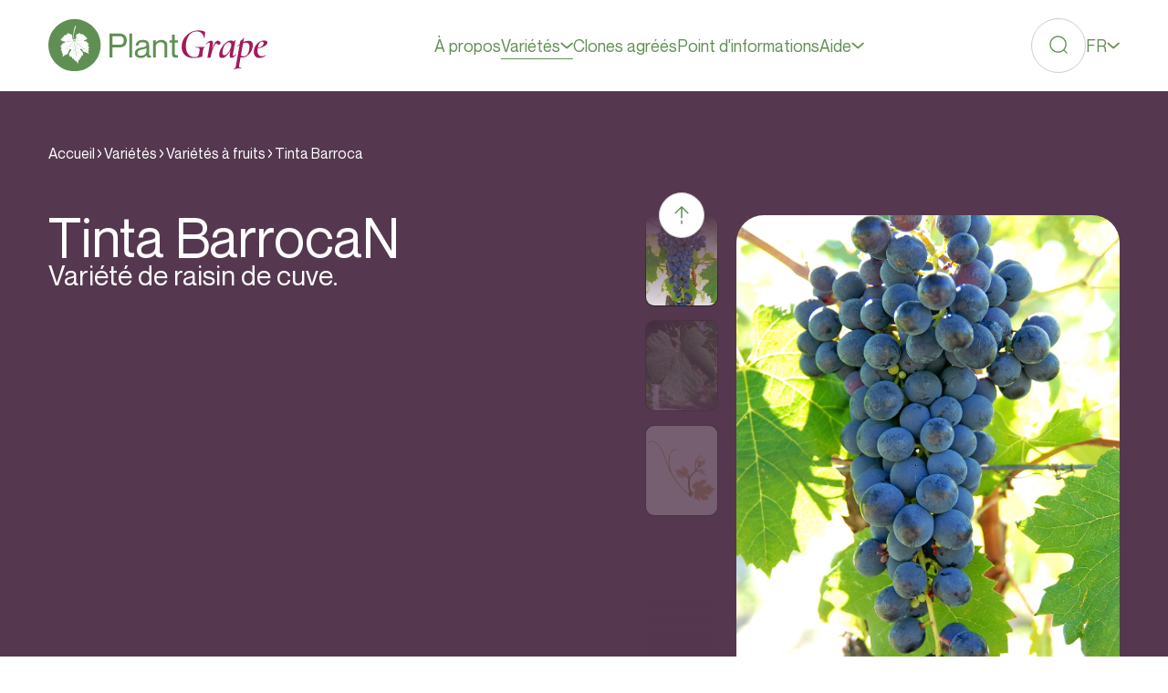

--- FILE ---
content_type: text/html; charset=UTF-8
request_url: https://www.plantgrape.fr/fr/varietes/varietes-a-fruits/324
body_size: 46125
content:
<!DOCTYPE html>
<html lang="fr">
<link rel="preload" as="style" href="https://www.plantgrape.fr/build/assets/app-ae902801.css" /><link rel="modulepreload" href="https://www.plantgrape.fr/build/assets/app-520fc67b.js" /><link rel="stylesheet" href="https://www.plantgrape.fr/build/assets/app-ae902801.css" data-navigate-track="reload" /><script type="module" src="https://www.plantgrape.fr/build/assets/app-520fc67b.js" data-navigate-track="reload"></script>
<head>
    <!-- Google Tag Manager -->
    <script>
        (function(w, d, s, l, i) {
            w[l] = w[l] || [];
            w[l].push({
                'gtm.start': new Date().getTime(),
                event: 'gtm.js'
            });
            var f = d.getElementsByTagName(s)[0],
                j = d.createElement(s),
                dl = l != 'dataLayer' ? '&l=' + l : '';
            j.async = true;
            j.src =
                'https://www.googletagmanager.com/gtm.js?id=' + i + dl;
            f.parentNode.insertBefore(j, f);
        })(window, document, 'script', 'dataLayer', 'GTM-5HHZ7VPR');
    </script>
    <!-- End Google Tag Manager -->

    <meta charset="UTF-8">
    <meta charset="utf-8" />
    <meta name="language" content="fr-FR" />
    <meta http-equiv="X-UA-Compatible" content="ie=edge,chrome=1" />
    <meta name="viewport" content="width=device-width, initial-scale=1, maximum-scale=5" />

    <link rel="canonical" href="https://www.plantgrape.fr/fr/varietes/varietes-a-fruits/324">
            <link rel="alternate" hreflang="en" href="https://www.plantgrape.fr/en/varieties/fruit-varieties/324">
            <link rel="alternate" hreflang="es" href="https://www.plantgrape.fr/es/variedades/variedades-frutales/324">
            <link rel="alternate" hreflang="fr" href="https://www.plantgrape.fr/fr/varietes/varietes-a-fruits/324">
        

    <title>Tinta Barroca- Plantgrape</title>

    <!-- Primary Meta Tags -->

    <meta name="title" content="Tinta Barroca- Plantgrape" />
    <meta name="description"
        content="Ce cépage est originaire du Portugal, probablement de la région du Douro. D&#039;après des analyses génétiques publiées, la Tinta Barroca serait issu d&#039;un croisement entre le Touriga nacional et le Mourisco tinto." />
    <meta name="robots" content="index, follow" />

    <link rel="apple-touch-icon" sizes="180x180" href="/apple-touch-icon.png">
    <link rel="icon" type="image/png" sizes="32x32" href="/favicon-32x32.png">
    <link rel="icon" type="image/png" sizes="16x16" href="/favicon-16x16.png">
    <link rel="icon" href="/favicon.ico" />
    <link rel="manifest" href="/site.webmanifest">
    <link rel="mask-icon" href="/safari-pinned-tab.svg" color="#608f54">
    <meta name="msapplication-TileColor" content="#2b5797">
    <meta name="theme-color" content="#ffffff">

    <link href="/assets/site.css" id="main-css" onload="this.media='all'; this.onload=null; this.isLoaded=true"
        rel="stylesheet" media="all">
</head>

<body data-barba="wrapper" data-module-website="website" data-animate>
    <!-- Google Tag Manager (noscript) -->
    <noscript><iframe src="https://www.googletagmanager.com/ns.html?id=GTM-5HHZ7VPR" height="0" width="0"
            style="display:none;visibility:hidden"></iframe></noscript>
    <!-- End Google Tag Manager (noscript) -->

    <svg style="position:absolute; top:0; left:0; width:0; height:0;" xmlns="http://www.w3.org/2000/svg" xmlns:xlink="http://www.w3.org/1999/xlink"><symbol fill="none" viewBox="0 0 16 16" id="icon-addition" xmlns="http://www.w3.org/2000/svg"><path d="M8.071.95v14.143M1 8.02h14.142" stroke="currentColor" stroke-width="1.5" stroke-linecap="round"/></symbol><symbol fill="none" viewBox="0 0 17 22" id="icon-arrow-down" xmlns="http://www.w3.org/2000/svg"><path d="m8.5 21.021 7.5-7.5m-7.5 7.5-7.5-7.5m7.5 7.5V7.896m0-6.875v3.125" stroke="currentColor" stroke-width="1.5" stroke-linecap="round" stroke-linejoin="round"/></symbol><symbol fill="none" viewBox="0 0 22 18" id="icon-arrow-left" xmlns="http://www.w3.org/2000/svg"><path d="m1 9.021 7.5 7.5M1 9.021l7.5-7.5M1 9.021h13.125m6.875 0h-3.125" stroke="currentColor" stroke-width="1.5" stroke-linecap="round" stroke-linejoin="round"/></symbol><symbol fill="none" viewBox="0 0 22 18" id="icon-arrow-right" xmlns="http://www.w3.org/2000/svg"><path d="m21 9.021-7.5-7.5m7.5 7.5-7.5 7.5m7.5-7.5H7.875M1 9.021h3.125" stroke="currentColor" stroke-width="1.5" stroke-linecap="round" stroke-linejoin="round"/></symbol><symbol fill="none" viewBox="0 0 17 22" id="icon-arrow-top" xmlns="http://www.w3.org/2000/svg"><path d="M8.5 1.021 1 8.521m7.5-7.5 7.5 7.5m-7.5-7.5v13.125m0 6.875v-3.125" stroke="currentColor" stroke-width="1.5" stroke-linecap="round" stroke-linejoin="round"/></symbol><symbol fill="none" viewBox="0 0 30 20" id="icon-burger" xmlns="http://www.w3.org/2000/svg"><path d="M1.142 1.521h5.1m22.1 0h-15.3m15.3 17h-5.1m-22.1 0h15.3m-15.3-8.5h27.2" stroke="currentColor" stroke-width="1.5" stroke-linecap="round"/></symbol><symbol fill="none" viewBox="0 0 22 22" id="icon-large-cross" xmlns="http://www.w3.org/2000/svg"><path d="m21 1.021-20 20m0-20 20 20" stroke="currentColor" stroke-width="1.5" stroke-linecap="round"/></symbol><symbol fill="none" viewBox="0 0 22 22" id="icon-lens" xmlns="http://www.w3.org/2000/svg"><path d="M10.5 20.021a9.5 9.5 0 1 0 0-19 9.5 9.5 0 0 0 0 19Z" stroke="currentColor" stroke-width="1.5"/><path d="m17.5 17.521 3.5 3.5" stroke="currentColor" stroke-width="1.5" stroke-linecap="round"/></symbol><symbol fill="none" viewBox="0 0 314 76" id="icon-plantgrape-default-logo" xmlns="http://www.w3.org/2000/svg"><g clip-path="url(#ka)"><path d="M37.505 0C16.786 0 0 16.786 0 37.505c0 20.709 16.786 37.506 37.505 37.506 20.709 0 37.506-16.787 37.506-37.506C75 16.786 58.214 0 37.505 0Z" fill="#608F54"/><path d="M20.45 53.473c.42-1.25.161-3.48.161-3.48s-.398-.065-.42-.173c-.15-.57.108-1.508.108-1.508s-.744.226-.905.065c0 0-.14-.356-.162-.55-.172-1.206.614-2.769.614-2.769-.603.485-1.864.194-1.864.194-.323-.722.119-1.66.464-2.058.506-.582.646-1.508.646-1.508-.366-.054-.851-.043-.786-.237.194-.604.894-1.336.894-1.336-.388-.043-.571.021-1.131-.032-.227-.022-1.207-.098-1.218-.184-.043-.43 1.293-1.444 1.616-2.004.528-.926.377-1.034.647-1.271.517-.442.56-.625.721-.851.7-1.013 2.823-1.713 3.782-2.263 1.304-.743.356-1.164.054-1.26-.13-.044-.614-.151-.528-.151-1.217-.087-1.465-.14-1.465-.14-.366 0-1.983-.776-2.597-1.12-.69-.389-1.573-1.315-1.573-1.315.787-.248 1.896-2.263 2.812-2.37.054 0 .119.075.183.118-.183-.119-.312-.96-.312-.96.119-1.023 2.338-1.217 2.338-1.217-.248-.603-.13-1.627-.13-1.627.54-.366 3.308-.57 3.308-.57s-.301-.68-.129-.723c.517-.14 1.509-.075 1.509-.075V20.59c.161-.539 2.52.097 2.52.097.604-.367 1.272.592 1.272.592.42.356.625-.226.84-.247.26-.022 1.035 1.562 1.035 1.562s.571-.463.657-.302c.248.442.55.894.55.894.668.42.204 3.308.204 3.308 0 .84.927 1.509 1.336 1.918.474.485.873.776 1.25.948-.506-1.81-1.013-4.127-.948-6.034.119-3.297.022-5.548 2.381-12.961.41-1.293 1.412.14 1.412.14-.992 2.209-1.67 4.654-2.21 7.24-.527 2.543-.861 5.581-.861 5.581.01 1.821.13 4.105.603 5.926l.065.248c.032 0 .054.022.086.022.787.054 1.207-.076 1.358-.399.237-.485.625-1.552.948-1.993.873-1.207.528-1.39.528-1.39l-.367-.302c-.366-.301-.215-1.713-.14-2.532.011-.172.658-.183.658-.183 1.303-2.241 1.734-1.584 1.734-1.584.065.367 1.002-.215 1.26-.43 1.714-1.412 1.962-.949 1.983-.442.011.301.216 1.088.367 1.26.194.216.97-.194 1.142-.194.172 0 .129.657.129.657 1.498-.678 2.801-.484 2.952-.269.14.215.065 1.024.065 1.024s.873-.011 1.023.053c.162.076 0 .722 0 .722s1.315.162 1.574.291c.312.162.193 1.38.193 1.38s.593-.26.722-.13c.065.065-.054.366-.054.366s.604-.075.722.054c.216.226 0 1.26 0 1.26l.722.12c.603.118 1.088.775 1.088.775.033.065.022.13-.021.216-.313.635-1.929 1.486-2.683 1.799-2.284.948-2.273 1.4-2.273 1.4-.119.604.312.776.55.776 3.285.065 3.436.28 3.436.28.248.184-.108 1.089-.108 1.089s1.164.194 1.39.41c.173.172-.054.969-.054.969s.431-.076.54 0c.118.064.247.485.247.485 1.088.172 1.217.83 1.217.83 0 .064-.043.14-.107.225-.324.4-1.045.604-1.336.873-.356.334.71.873.732 1.078 0 .14-.484.301-.484.301-.367.184.743 1.11 1.034 1.444 1.12 1.26.14 1.864.14 1.864-.302-.302-.948-.27-1.207-.108-.323.205.485.571.614.776.119.194.065.905.065.905.485.657.592 1.444.496 1.627-.087.162-.485.302-.658.366-.43.173-.215 1.767.022 2.285.377.872.743 2.327.743 2.348-.42 0-1.314-.495-1.637-.83-.808-.861-2.683-1.098-3.502-1.605-.69-.42-2.23-.441-2.661-1.002-.108-.14-1.703-2.52-1.703-2.52-1.777-2.123-2.252-1.488-2.424-1.305-.57.625-.398 1.584-.108 1.994.227.312 2.79 2.09 2.79 2.09 1.035.711 0 1.207 0 1.207 1.025.538.981 1.12.669 1.325-.356.226-.291.722-.291.722.787.959.323 2.284.323 2.284h-.064c-.787-.022-2.047-.463-2.047-.463-.356.247.161 1.023.129 1.26-.022.173-.604.367-.604.367.248.355.41 1.777-.043 1.993-.107.054-.323.043-.55-.043-.44-.162-.872-.043-1.012.172-.312.463.065 1.789-.28 2.23-.162.205-1.024.248-1.024.248 0 .226-.107.474-.247.711-.248.399-.42.571-.582.744-.593.668-.992 4.643-.992 4.643-.032-.021-.053-.053-.086-.086-1.368-1.347-1.508-3.965-2.726-3.997-.312 0-.538.065-.905.022-.183-.022-.247-.076-.301-.14-.367-.442-.313-1.38-.313-1.38-.237.604-1.045.194-1.207-.107-.01-.022-.032-.044-.043-.065-.452-.636-.818-1.983-.818-1.983-.658.55-1.196.54-1.563.377-.55-.236-.258-2.047-.258-2.047s-.7.044-.84-.118c-.335-.377-.184-.927-.432-1.078-.937-.614-1.185 1.002-1.68 1.1-.507.096-.313-1.143-.313-1.143-.474.302-.377-1.379-.377-1.379s-.83-.01-.84-.237c-.043-.668.646-2.23.646-2.23s-.625-.13-.603-.302c.183-1.271 2.208-3.275 2.208-3.275 1.498-1.573.582-2.597.582-2.597-1.185-1.357-1.885-.463-2.111.022-.27.57-2.306 5.56-2.306 5.56-.367.937-.528 1.734-.948 1.572-.28-.107-1.024-.237-1.024-.237-1.013 1.336-2.338 1.1-2.338 1.1-2.812 2.79-3.652 2.617-3.652 2.617.15-.14.269-.366.355-.624l.022.032Z" fill="#fff"/><path d="M29.22 28.757c.172.043.334.097.496.15-.302-.107-.496-.15-.496-.15Zm15.666.075c.323-.506.7-.98.873-1.196-.388.474-.68.873-.873 1.196Zm-3.933-4.676v.065-.065ZM52.73 39.962c.054 0 .108.01.162.021 0 0-.054 0-.161-.021Zm-28.411-7.833c.032 1.153-1.52 1.745-2.026 1.907 1.692-.496 2.176-1.487 2.306-1.907 1.002-.022 2.058-.065 3.124-.118-.301 1.519-2.489 2.596-2.489 2.596 2.112-.668 2.716-2.392 2.791-2.618.496-.032 1.002-.054 1.487-.086-.065 1.153-1.196 2.187-1.196 2.187 1.4-.991 1.368-2.058 1.357-2.198.496-.032.992-.065 1.477-.108.452.905-.787 2.123-.787 2.123 1.056-.69 1.013-1.918.991-2.134 2.209-.172 4.116-.355 5.096-.452-.732.819-2.284 2.812-4.105 5.215-.366-1.067-6.529.581-6.529.581 5.56-1.357 6.303-.678 6.303-.29-.43.57-.883 1.174-1.347 1.777-.344-.118-1.799-.301-6.173 2.09 0 0-2.284 1.218-3.394.97 0 0 .905.528 5.99-1.971 0 0 2.942-1.196 3.437-.895a740.28 740.28 0 0 0-3.2 4.3c-.107-.162-.678-.442-3.544.646 0 0 3.264-1.067 3.307-.334-.915 1.228-2.025 2.38-2.575 3.361.485-.872 1.358-1.68 2.112-2.64.14.033 1.034.324.539 2.457 0 0-.431 1.444-.173 1.983 0 0 .076-1.293.4-2.446 0 0 .398-1.767-.647-2.144.85-1.11 1.756-2.284 2.66-3.459l.173-.215-.043.043c.539-.69 1.067-1.38 1.584-2.058 1.573 1.347 1.627 2.596 1.38 3.437.28-.657.269-1.002.269-1.002.247-.83-1.25-2.392-1.487-2.629 2.424-3.135 4.579-5.894 5.29-6.82h.097c.194.776.69 2.92.991 5.516-.022.227-.259.884-2.23 1.649-.582.226-1.422.678-1.649 2.273 0 0 .259-1.616 1.864-2.122 0 0 1.789-.69 2.058-1.466.097.82.205 1.681.313 2.597-.604.183-2.565 1.013-4.364 4.611 0 0 2.22-3.857 4.396-4.374.13 1.067.28 2.176.43 3.308-.398.215-1.895 1.12-2.423 2.866 0 0-1.315 3.965-2.015 5.074 0 0 1.54-2.478 2.209-5.139 0 0 .29-1.218 2.273-2.532.215 1.573.442 3.178.679 4.74-.291.065-1.293.464-2.414 2.737 0 0 1.584-2.575 2.446-2.553.119.765.237 1.519.356 2.252-.356.129-1.487.722-1.81 3.027.053-.301.506-2.553 1.853-2.812a99.49 99.49 0 0 0 .959 5.064l-.571-3.997c1.562.388 2.047 1.551 2.047 1.551-.248-1.174-1.724-1.659-2.069-1.767a449.33 449.33 0 0 1-.355-2.478c.43.065 1.82.453 2.94 2.618 0 0-1.012-2.532-2.962-2.769-.183-1.325-.399-2.844-.636-4.546.259-.043 1.185 0 2.683 2.5 0 0 1.67 2.714 3.706 3.555 0 0-1.928-1.035-3.727-3.793 0 0-1.089-2.316-2.694-2.402-.162-1.196-.345-2.479-.539-3.847.313.022 2.133.237 3.448 2.36 0 0 1.056 1.767 1.918 2.198 0 0-1.293-1.304-2.026-2.683-.592-1.11-1.605-1.832-3.361-2.015-.388-2.726-.82-5.797-1.293-9.201.301.248 2.122 1.735 4.525 3.868-.172.366-.894 2.176.054 4.568 0 0-.873-2.564.097-4.428.916.808 1.928 1.691 3.006 2.596-.194.345-1.282 2.414-.657 4.18 0 0-.518-2.37.83-4.04.473.4.969.809 1.465 1.207l.161.13c1.11.905 2.263 1.81 3.416 2.672-.097.388-.28 1.594.592 3.652 0 0-.83-2.327-.388-3.512 1.26.916 4.267 2.822 4.913 3.264 0 0-1.519-1.023-3.792-2.704 1.433-.733 2.769-.453 2.769-.453-1.002-.323-2.564.205-2.92.334-.711-.528-1.487-1.11-2.316-1.756.387-1.303 3.081-1.013 3.781-.916-3.114-.484-3.814.442-3.965.776-1.12-.862-2.327-1.82-3.555-2.844 1.411-1.401 4.568-.992 4.568-.992-2.295-.484-4.482.636-4.794.808-.658-.549-1.336-1.11-2.004-1.691 1.907-2.004 4.956-1.174 4.956-1.174-2.758-1.002-5.172.98-5.172.98-1.82-1.584-3.48-2.93-5.096-4.6a135.75 135.75 0 0 0 6.583-.69c.065.183.388.84 2.069 2.435 0 0-1.864-1.875-1.95-2.457a78.036 78.036 0 0 0 2.23-.323c.021.15.226.733 2.068 2.37 0 0-1.853-1.734-1.928-2.391 4.266-.69 5.505-1.283 5.505-1.283-2.057.647-4.977 1.12-7.736 1.455-.107-.14-.215-.528.378-1.487-.399.614-.722 1.26-.528 1.508-1.045.13-2.058.227-2.996.313-.226-.205-.506-.916 1.638-3.362 0 0-2.478 2.478-1.767 3.373-1.066.097-2.015.172-2.758.226h-.13c-.236.021-.43.043-.614.054 1.153-.83 3.987-3.146 5.15-6.519 0 0-1.853 4.386-5.624 6.422-.905-.582-3.167-2.209-6.141-5.678 0 0 3.803 4.773 5.613 5.807-1.034.237-2.488.42-4.094.56-.355-1.239-1.497-2.004-2.338-2.392 1.703.798 2.058 2.07 2.123 2.414-.744.065-1.52.119-2.306.172-.248-2.5-4.698-3.146-4.698-3.146 4.407.916 4.461 2.802 4.429 3.157-.938.054-1.875.108-2.77.151 0-.733-1.53-1.358-1.53-1.358 1.121.712 1.261 1.196 1.272 1.369-.765.032-1.498.064-2.166.086.011-.388-.344-.7-.71-.862.743.485.581.7.646.851-.032 0-.065.022-.065.022h-.065s-.14-.087-.129.129h-.021Zm-2.026 1.907c-.054.022-.108.032-.162.054l.162-.054ZM87.51 20.604h13.725c3.377 0 6.093.817 8.136 2.44 2.043 1.621 3.064 4.157 3.064 7.606 0 3.45-1.021 5.985-3.064 7.607-2.043 1.623-4.759 2.44-8.136 2.44h-9.374v14.445h-4.35V20.603Zm4.351 16.223h9.854c2.152 0 3.762-.505 4.807-1.526 1.046-1.01 1.575-2.572 1.575-4.663 0-2.09-.529-3.641-1.575-4.663-1.045-1.01-2.655-1.526-4.807-1.526h-9.854v12.378ZM120.066 20.604v34.538h-3.869V20.603h3.869ZM135.569 33.222c-2.32 0-3.942.372-4.879 1.106-.938.733-1.466 2.006-1.599 3.81h-3.857c.132-2.549 1.033-4.567 2.704-6.058 1.67-1.49 4.218-2.247 7.631-2.247 2.644 0 4.783.6 6.429 1.815 1.647 1.201 2.464 3.196 2.464 5.96V49.59c0 .961.132 1.67.408 2.103.277.433.83.649 1.671.649.288 0 .529-.012.721-.048v2.704a7.268 7.268 0 0 1-2.271.384c-1.226 0-2.188-.24-2.873-.697-.697-.468-1.201-1.346-1.526-2.632h-.096c-.805 1.19-1.911 2.116-3.305 2.776-1.406.661-3.088.986-5.047.986-2.476 0-4.447-.65-5.913-1.935-1.466-1.286-2.199-2.98-2.199-5.071 0-1.803.421-3.233 1.25-4.303.841-1.057 1.983-1.874 3.449-2.44 1.466-.564 3.401-1.069 5.816-1.525 1.575-.289 2.764-.565 3.57-.818.805-.252 1.418-.612 1.838-1.057.421-.457.625-1.082.625-1.887 0-2.38-1.67-3.57-5.023-3.57l.012.013Zm2.8 17.51c1.478-1.142 2.223-2.837 2.223-5.096v-4.11c-.649.649-2.548 1.286-5.696 1.935-2.512.553-4.302 1.19-5.384 1.935-1.082.745-1.622 1.814-1.622 3.232 0 2.548 1.55 3.822 4.638 3.822 2.416 0 4.363-.577 5.841-1.719ZM168.172 31.888c1.551 1.37 2.32 3.389 2.32 6.057v17.197h-3.87V38.918c0-1.706-.433-3.088-1.298-4.134-.865-1.045-2.223-1.574-4.062-1.574-2.151 0-3.905.613-5.239 1.839-1.334 1.225-2.007 2.8-2.007 4.734v15.359h-3.87V30.506h3.87v2.944h.096c.769-1.033 1.838-1.887 3.184-2.584 1.358-.697 2.993-1.033 4.928-1.033 2.415 0 4.398.685 5.936 2.055h.012ZM181.067 33.895v14.83c0 1.153.276 1.958.817 2.415.553.456 1.454.673 2.704.673a12.3 12.3 0 0 0 1.298-.048v3.377c-.865.192-1.839.288-2.896.288-1.839 0-3.257-.469-4.278-1.406-1.01-.937-1.527-2.572-1.527-4.927V33.883h-3.617v-3.377h3.617v-8.208h3.858v8.208h4.831v3.377h-4.831l.024.012Z" fill="#608F54"/><path d="M198.753 53.743c-2.507-1.347-4.39-3.193-5.675-5.55-1.285-2.358-1.921-5.09-1.921-8.183 0-1.384.125-2.806.362-4.278.686-3.792 2.195-7.16 4.515-10.141a24.273 24.273 0 0 1 8.544-6.935c3.381-1.647 6.96-2.47 10.752-2.47 1.709 0 3.393.175 5.04.524 1.646.35 2.956.798 3.941 1.372.25.162.387.324.424.486.038.163.038.474 0 .911l-.86 7.758c-.038.125-.163.188-.362.188-.2 0-.3-.063-.3-.188-.573-3.056-1.746-5.413-3.505-7.084-1.771-1.672-4.078-2.508-6.935-2.508-3.954 0-7.259 1.41-9.928 4.241-2.67 2.832-4.404 6.686-5.214 11.576a33.139 33.139 0 0 0-.424 5.376c0 4.84 1.122 8.669 3.355 11.475 2.233 2.806 5.289 4.216 9.155 4.216 1.46 0 2.632-.2 3.518-.611.873-.412 1.559-1.135 2.07-2.17.512-1.036.886-2.508 1.135-4.429.25-1.459.362-2.619.362-3.48 0-.86-.162-1.559-.486-1.983-.325-.424-.861-.71-1.622-.86-.748-.138-1.883-.213-3.393-.213-.087 0-.149-.05-.212-.15a.62.62 0 0 1-.087-.336.62.62 0 0 1 .087-.337c.063-.1.138-.15.212-.15 2.932.2 5.327.312 7.21.312s3.742-.062 5.738-.187c.124 0 .187.15.212.424.025.287-.05.424-.212.424-.649-.037-1.123.088-1.41.4-.287.299-.524.873-.698 1.708-.187.836-.462 2.52-.824 5.04-.286 1.671-.436 2.918-.461 3.754-.025.836-.075 1.372-.15 1.622-.037.25-.1.411-.187.486-.087.087-.249.162-.486.25-4.678 1.135-8.757 1.708-12.212 1.708s-6.561-.673-9.068-2.02v.012ZM245.79 32.015c.898.736 1.26 1.571 1.098 2.507-.088.574-.35 1.085-.799 1.559-.449.474-.997.698-1.646.698-.736 0-1.459-.361-2.195-1.097-.25-.2-.487-.387-.736-.549a1.44 1.44 0 0 0-.799-.25c-.773 0-1.708 1.11-2.806 3.33-1.098 2.221-2.133 4.89-3.118 7.996-.986 3.106-1.672 5.85-2.083 8.208-.088.324-.375.586-.886.798-.511.2-1.197.312-2.046.312-1.222 0-1.833-.15-1.833-.424l.299-1.285c.087-.324.187-.76.312-1.31.125-.549.249-1.21.362-1.983l2.32-12.822c.162-1.06.249-1.734.249-2.021 0-1.297-.411-1.959-1.222-1.959-.898 0-2.096.799-3.605 2.383-.037.037-.1.062-.187.062-.125 0-.225-.075-.312-.212s-.087-.274 0-.399c1.422-1.621 2.694-2.806 3.817-3.542 1.123-.736 2.245-1.098 3.393-1.098.935 0 1.621.274 2.045.823.424.55.636 1.397.636 2.532 0 .686-.099 1.647-.299 2.87l-1.222 6.96c1.185-3.905 2.482-7.085 3.904-9.53 1.422-2.445 2.931-3.668 4.515-3.668.973 0 1.909.362 2.807 1.098l.037.013ZM269.24 50.263c.125 0 .224.075.299.212.075.137.088.25 0 .337-1.347 1.584-2.569 2.782-3.667 3.567-1.098.799-2.158 1.198-3.181 1.198-.935 0-1.621-.275-2.07-.823-.449-.55-.674-1.41-.674-2.595 0-.86.075-1.709.25-2.57l.86-4.889c-1.634 3.418-3.554 6.124-5.775 8.12-2.22 1.996-4.365 2.994-6.436 2.994-1.26 0-2.233-.374-2.931-1.135-.699-.761-1.035-1.909-1.035-3.455 0-2.807.885-5.825 2.656-9.068 1.772-3.231 3.967-5.963 6.599-8.183 2.619-2.22 5.114-3.33 7.484-3.33.773 0 1.534.137 2.295.399a4.926 4.926 0 0 1 1.921 1.197c.81-.686 1.409-1.384 1.771-2.083.087-.075.162-.124.249-.124.125 0 .25.024.362.087.125.062.162.112.125.15l-3.543 19.296c-.124.61-.187 1.122-.187 1.521 0 .487.088.874.25 1.16.162.287.386.424.673.424.774 0 1.959-.798 3.543-2.382.037-.037.1-.062.187-.062l-.025.037Zm-12.486-.91c1.572-1.672 2.881-3.668 3.942-5.988 1.06-2.32 1.584-4.315 1.584-5.987 0-1.26-.312-2.245-.911-2.956-.611-.71-1.484-1.073-2.632-1.073-1.297 0-2.569.524-3.779 1.56-1.222 1.035-2.27 2.457-3.143 4.278-.873 1.821-1.497 3.842-1.859 6.074a17.118 17.118 0 0 0-.249 2.807c0 2.52.835 3.78 2.507 3.78 1.459 0 2.981-.836 4.553-2.508l-.013.013Z" fill="#A3195B"/><path d="M291.617 32.688c1.073 1.098 1.622 2.682 1.622 4.765 0 .699-.063 1.41-.188 2.133a19.748 19.748 0 0 1-2.843 7.659c-1.485 2.382-3.281 4.278-5.376 5.712-2.096 1.422-4.241 2.133-6.437 2.133-.81 0-1.746-.037-2.806-.124l-1.958 10.926c-.125.736-.188 1.322-.188 1.771 0 .649.15 1.123.462 1.41.299.287.798.424 1.497.424.162 0 .611-.037 1.347-.125.162-.037.262.05.312.275.037.224-.025.361-.187.399l-11.239 1.771c-.125.038-.212-.062-.274-.312-.063-.25 0-.386.149-.424.849-.162 1.485-.374 1.896-.636.412-.262.711-.686.911-1.247.199-.574.424-1.522.673-2.87l5.189-29.187c-1.422.973-2.419 1.672-2.993 2.07-.038.038-.1.063-.187.063-.125 0-.225-.087-.312-.25-.087-.161-.063-.286.062-.361.811-.686 2.033-1.646 3.667-2.869l.799-4.34c0-.088.411-.4 1.222-.949a19.904 19.904 0 0 0 2.195-1.708c.649-.587 1.061-1.248 1.223-1.984.037-.162.174-.224.399-.187.224.038.312.15.274.312l-1.035 5.925c2.644-1.223 5.127-1.834 7.447-1.834 2.033 0 3.592.55 4.665 1.647l.012.012Zm-3.268 7.085c0-3.991-1.684-5.987-5.064-5.987a10.95 10.95 0 0 0-4.091.798l-3.169 17.825c1.348.61 2.832.91 4.453.91 2.158 0 3.88-1.06 5.164-3.168 1.285-2.12 2.146-4.965 2.595-8.544.075-.811.124-1.422.124-1.834h-.012ZM312.834 31.428c.811.512 1.223 1.235 1.223 2.17 0 1.872-1.373 3.605-4.117 5.19-2.744 1.584-6.049 2.731-9.916 3.417-.162 1.298-.249 2.258-.249 2.87 0 2.481.523 4.465 1.584 5.949 1.06 1.484 2.582 2.233 4.577 2.233.936 0 1.909-.15 2.932-.462a8.557 8.557 0 0 0 2.806-1.434h.062c.125 0 .237.062.337.187.1.125.113.224.025.3-2.806 2.606-5.925 3.903-9.342 3.903-2.682 0-4.728-.835-6.112-2.507-1.385-1.671-2.071-3.804-2.071-6.411 0-.936.1-1.97.312-3.118.412-2.158 1.297-4.241 2.657-6.262a16.272 16.272 0 0 1 5.189-4.915c2.095-1.26 4.328-1.895 6.685-1.895 1.46 0 2.607.261 3.418.76v.025Zm-4.153 3.019c0-.686-.225-1.222-.674-1.584-.449-.362-.998-.549-1.647-.549-1.509 0-2.794.836-3.879 2.507-1.085 1.672-1.858 3.83-2.345 6.474 5.127-1.135 7.933-3.156 8.432-6.05.075-.411.125-.673.125-.798h-.012Z" fill="#A3195B"/></g><defs><clipPath id="ka"><path fill="#fff" d="M0 0h314v75.011H0z"/></clipPath></defs></symbol><symbol fill="none" viewBox="0 0 151 151" id="icon-plantgrape-default-logo-circle" xmlns="http://www.w3.org/2000/svg"><path d="M75.032 0C33.594 0 .022 33.573.022 75.01c0 41.417 33.572 75.012 75.01 75.012 41.417 0 75.011-33.573 75.011-75.011C150.022 33.573 116.449 0 75.033 0Z" fill="#608F54"/><path d="M40.92 106.946c.841-2.5.324-6.96.324-6.96s-.797-.13-.84-.345c-.302-1.142.215-3.017.215-3.017s-1.487.453-1.81.13c0 0-.28-.712-.323-1.1-.345-2.413 1.228-5.538 1.228-5.538-1.207.97-3.728.388-3.728.388-.646-1.444.237-3.318.927-4.116 1.013-1.163 1.293-3.016 1.293-3.016-.733-.108-1.703-.087-1.573-.474.387-1.207 1.788-2.672 1.788-2.672-.776-.087-1.142.043-2.262-.065-.453-.043-2.414-.194-2.435-.366-.087-.862 2.585-2.888 3.232-4.008 1.056-1.854.754-2.07 1.293-2.543 1.034-.884 1.12-1.25 1.444-1.703 1.4-2.025 5.645-3.426 7.563-4.525 2.608-1.487.711-2.327.108-2.52-.259-.087-1.228-.303-1.056-.303-2.435-.172-2.93-.28-2.93-.28-.733 0-3.966-1.551-5.194-2.24-1.379-.777-3.146-2.63-3.146-2.63 1.573-.495 3.793-4.525 5.624-4.74.108 0 .237.15.367.237-.367-.237-.625-1.918-.625-1.918.237-2.047 4.676-2.435 4.676-2.435-.496-1.207-.259-3.254-.259-3.254 1.078-.733 6.616-1.142 6.616-1.142s-.604-1.358-.259-1.444c1.034-.28 3.017-.15 3.017-.15v-3.018c.323-1.077 5.042.194 5.042.194 1.207-.732 2.543 1.186 2.543 1.186.84.71 1.25-.453 1.68-.496.518-.043 2.07 3.124 2.07 3.124s1.141-.926 1.314-.603c.496.884 1.099 1.789 1.099 1.789 1.336.84.41 6.615.41 6.615 0 1.68 1.852 3.017 2.671 3.836.948.97 1.746 1.551 2.5 1.896-1.013-3.62-2.026-8.253-1.896-12.067.237-6.594.043-11.098 4.762-25.923.819-2.586 2.823.28 2.823.28-1.983 4.417-3.34 9.309-4.418 14.48-1.056 5.086-1.724 11.163-1.724 11.163.022 3.642.259 8.21 1.207 11.852.043.172.086.323.13.495.064 0 .107.043.172.043 1.573.108 2.413-.15 2.715-.797.474-.97 1.25-3.103 1.896-3.986 1.746-2.414 1.056-2.78 1.056-2.78l-.733-.604c-.732-.603-.43-3.426-.28-5.064.022-.344 1.315-.366 1.315-.366 2.607-4.482 3.47-3.168 3.47-3.168.128.733 2.003-.43 2.52-.861 3.427-2.823 3.922-1.897 3.965-.884.022.603.431 2.176.733 2.521.388.431 1.94-.388 2.284-.388.345 0 .259 1.315.259 1.315 2.995-1.358 5.602-.97 5.904-.539.28.431.13 2.047.13 2.047s1.745-.021 2.046.108c.324.15 0 1.444 0 1.444s2.629.323 3.146.582c.625.323.388 2.758.388 2.758s1.186-.517 1.444-.259c.129.13-.108.733-.108.733s1.207-.151 1.444.108c.431.452 0 2.52 0 2.52l1.444.238c1.207.237 2.176 1.551 2.176 1.551.065.13.043.259-.043.431-.625 1.272-3.857 2.974-5.365 3.599-4.569 1.896-4.547 2.801-4.547 2.801-.237 1.207.625 1.552 1.099 1.552 6.572.129 6.874.56 6.874.56.495.366-.216 2.176-.216 2.176s2.328.388 2.78.82c.345.344-.108 1.939-.108 1.939s.862-.151 1.078 0c.237.129.495.97.495.97 2.177.344 2.435 1.658 2.435 1.658 0 .13-.086.28-.215.453-.647.797-2.09 1.207-2.672 1.746-.711.667 1.422 1.745 1.465 2.154 0 .28-.97.604-.97.604-.732.366 1.487 2.22 2.069 2.887 2.241 2.521.28 3.728.28 3.728-.603-.603-1.896-.539-2.413-.215-.647.41.97 1.142 1.228 1.551.237.388.129 1.81.129 1.81.97 1.315 1.186 2.888.992 3.254-.173.323-.97.603-1.315.733-.862.344-.431 3.534.043 4.568.754 1.745 1.487 4.654 1.487 4.698-.84 0-2.629-.992-3.275-1.66-1.616-1.724-5.366-2.198-7.004-3.21-1.379-.84-4.46-.884-5.322-2.004-.216-.28-3.405-5.043-3.405-5.043-3.555-4.245-4.503-2.973-4.848-2.607-1.142 1.25-.797 3.168-.216 3.986.453.625 5.581 4.18 5.581 4.18 2.07 1.423 0 2.414 0 2.414 2.047 1.078 1.961 2.241 1.336 2.65-.71.453-.581 1.445-.581 1.445 1.573 1.917.646 4.568.646 4.568h-.13c-1.572-.043-4.093-.927-4.093-.927-.712.496.323 2.047.258 2.521-.043.345-1.207.733-1.207.733.496.711.82 3.556-.086 3.987-.215.107-.646.086-1.099-.087-.883-.323-1.745-.086-2.025.345-.625.927.129 3.577-.56 4.461-.324.409-2.048.495-2.048.495 0 .453-.215.948-.495 1.422-.496.798-.84 1.143-1.164 1.487-1.185 1.336-1.982 9.288-1.982 9.288-.065-.043-.108-.108-.173-.173-2.737-2.693-3.017-7.929-5.452-7.994-.625 0-1.077.129-1.81.043-.366-.043-.495-.151-.603-.28-.733-.884-.625-2.758-.625-2.758-.474 1.206-2.09.387-2.413-.216-.022-.043-.065-.086-.087-.129-.905-1.272-1.637-3.965-1.637-3.965-1.315 1.099-2.392 1.077-3.125.754-1.099-.474-.517-4.094-.517-4.094s-1.4.086-1.68-.237c-.669-.754-.367-1.853-.863-2.155-1.875-1.228-2.37 2.004-3.361 2.198-1.013.194-.625-2.284-.625-2.284-.948.603-.755-2.758-.755-2.758s-1.659-.022-1.68-.475c-.087-1.336 1.293-4.46 1.293-4.46s-1.25-.259-1.207-.603c.366-2.543 4.417-6.551 4.417-6.551 2.996-3.146 1.164-5.194 1.164-5.194-2.37-2.715-3.771-.926-4.224.044-.538 1.142-4.61 11.119-4.61 11.119-.734 1.874-1.057 3.469-1.897 3.146-.56-.216-2.047-.474-2.047-.474-2.026 2.672-4.676 2.198-4.676 2.198-5.625 5.581-7.305 5.236-7.305 5.236.301-.28.538-.733.71-1.25l.044.065Z" fill="#fff"/><path d="M58.461 57.513c.345.087.668.194.992.302-.604-.215-.992-.302-.992-.302Zm31.332.151c.647-1.013 1.4-1.96 1.746-2.392-.776.948-1.358 1.746-1.746 2.392Zm-7.865-9.352v.13-.13Zm23.553 31.612c.107 0 .215.021.323.043 0 0-.108 0-.323-.043ZM48.657 64.258c.065 2.306-3.038 3.49-4.051 3.814 3.383-.991 4.352-2.974 4.611-3.814 2.004-.043 4.116-.13 6.25-.237-.604 3.038-4.979 5.193-4.979 5.193 4.224-1.336 5.43-4.784 5.581-5.236.992-.065 2.005-.108 2.974-.172-.129 2.305-2.392 4.374-2.392 4.374 2.802-1.983 2.737-4.116 2.715-4.396.992-.065 1.983-.13 2.953-.216.905 1.81-1.573 4.246-1.573 4.246 2.111-1.38 2.025-3.836 1.982-4.267 4.417-.345 8.232-.711 10.193-.905-1.466 1.637-4.569 5.624-8.21 10.43-.733-2.134-13.059 1.163-13.059 1.163 11.12-2.715 12.606-1.358 12.606-.582-.862 1.142-1.767 2.349-2.694 3.556-.69-.237-3.598-.604-12.347 4.18 0 0-4.568 2.435-6.788 1.94 0 0 1.81 1.055 11.981-3.944 0 0 5.883-2.392 6.874-1.788a1463.515 1463.515 0 0 0-6.4 8.598c-.215-.324-1.357-.884-7.09 1.292 0 0 6.53-2.133 6.616-.668-1.831 2.457-4.05 4.763-5.15 6.724.97-1.746 2.715-3.362 4.224-5.28.28.065 2.068.647 1.077 4.913 0 0-.862 2.888-.345 3.965 0 0 .151-2.586.798-4.891 0 0 .797-3.534-1.293-4.288 1.702-2.22 3.512-4.569 5.322-6.918l.345-.43-.086.086a425.689 425.689 0 0 0 3.167-4.116c3.147 2.693 3.254 5.193 2.759 6.874.56-1.315.538-2.004.538-2.004.496-1.66-2.5-4.784-2.973-5.258 4.848-6.27 9.158-11.787 10.58-13.64h.194c.388 1.551 1.38 5.84 1.983 11.033-.044.452-.518 1.767-4.461 3.296-1.164.453-2.844 1.358-3.297 4.547 0 0 .517-3.232 3.728-4.245 0 0 3.577-1.379 4.116-2.93.194 1.637.41 3.361.625 5.193-1.207.366-5.129 2.025-8.728 9.223 0 0 4.44-7.715 8.792-8.75.259 2.134.56 4.354.862 6.616-.797.431-3.792 2.241-4.848 5.732 0 0-2.63 7.93-4.03 10.15 0 0 3.082-4.957 4.418-10.28 0 0 .581-2.434 4.546-5.063.431 3.146.884 6.357 1.358 9.481-.582.13-2.586.927-4.827 5.474 0 0 3.168-5.15 4.892-5.107.237 1.53.474 3.038.71 4.503-.71.259-2.973 1.444-3.62 6.056.108-.604 1.013-5.107 3.707-5.625.625 3.75 1.271 7.219 1.918 10.128l-1.142-7.994c3.124.775 4.094 3.103 4.094 3.103-.496-2.349-3.448-3.319-4.137-3.534a891.906 891.906 0 0 1-.712-4.957c.862.13 3.642.906 5.883 5.237 0 0-2.025-5.064-5.926-5.538-.366-2.65-.797-5.689-1.271-9.094.517-.086 2.37 0 5.366 5 0 0 3.34 5.43 7.412 7.111 0 0-3.857-2.069-7.456-7.585 0 0-2.176-4.633-5.387-4.806-.323-2.392-.69-4.956-1.077-7.693.625.043 4.266.474 6.895 4.72 0 0 2.112 3.533 3.836 4.395 0 0-2.586-2.607-4.051-5.365-1.185-2.22-3.21-3.663-6.723-4.03a6316.487 6316.487 0 0 1-2.586-18.402c.603.495 4.245 3.469 9.05 7.736-.344.732-1.788 4.352.108 9.136 0 0-1.745-5.128.194-8.856a325.575 325.575 0 0 0 6.012 5.193c-.388.69-2.564 4.827-1.314 8.36 0 0-1.035-4.74 1.659-8.08.948.797 1.94 1.616 2.93 2.413l.324.26c2.22 1.81 4.525 3.62 6.831 5.343-.194.776-.56 3.19 1.185 7.305 0 0-1.66-4.654-.776-7.025 2.521 1.832 8.533 5.646 9.826 6.53 0 0-3.038-2.048-7.585-5.41 2.866-1.465 5.538-.904 5.538-.904-2.004-.647-5.128.41-5.84.668a247.249 247.249 0 0 1-4.632-3.513c.775-2.607 6.162-2.025 7.563-1.831-6.227-.97-7.628.883-7.93 1.551a234.439 234.439 0 0 1-7.11-5.689c2.822-2.8 9.136-1.982 9.136-1.982-4.59-.97-8.965 1.271-9.59 1.616-1.314-1.099-2.671-2.22-4.007-3.383 3.814-4.008 9.912-2.349 9.912-2.349-5.516-2.004-10.343 1.961-10.343 1.961-3.642-3.168-6.96-5.861-10.193-9.201 5.236-.431 9.568-.905 13.166-1.38.13.367.776 1.681 4.138 4.87 0 0-3.728-3.749-3.9-4.912 1.637-.216 3.124-.431 4.46-.647.043.302.452 1.465 4.137 4.74 0 0-3.706-3.468-3.857-4.783 8.533-1.38 11.011-2.564 11.011-2.564-4.115 1.293-9.955 2.24-15.471 2.909-.216-.28-.432-1.056.754-2.974-.798 1.228-1.444 2.521-1.056 3.017-2.09.259-4.116.452-5.99.625-.453-.41-1.014-1.832 3.275-6.723 0 0-4.956 4.956-3.534 6.744-2.134.194-4.03.345-5.517.453h-.258c-.474.043-.862.086-1.229.108 2.306-1.66 7.973-6.293 10.3-13.037 0 0-3.706 8.77-11.248 12.843-1.81-1.164-6.335-4.418-12.283-11.356 0 0 7.607 9.546 11.227 11.614-2.068.474-4.977.84-8.188 1.12-.711-2.477-2.995-4.007-4.676-4.783 3.405 1.595 4.116 4.137 4.245 4.827-1.487.13-3.038.237-4.611.345-.496-5-9.396-6.292-9.396-6.292 8.814 1.831 8.922 5.602 8.857 6.313-1.875.108-3.75.216-5.538.302 0-1.465-3.06-2.715-3.06-2.715 2.241 1.422 2.521 2.392 2.543 2.736-1.53.065-2.996.13-4.332.173.022-.776-.69-1.4-1.422-1.724 1.487.97 1.164 1.4 1.293 1.702-.065 0-.13.043-.13.043h-.129s-.28-.172-.258.259h-.043Zm-4.051 3.814c-.108.043-.216.065-.324.108l.324-.108Z" fill="#608F54"/></symbol><symbol fill="none" viewBox="0 0 76 315" id="icon-plantgrape-default-logo-vertical" xmlns="http://www.w3.org/2000/svg"><g clip-path="url(#ja)"><path d="M37.516 0C16.797 0 .011 16.786.011 37.505c0 20.709 16.786 37.506 37.505 37.506 20.708 0 37.506-16.787 37.506-37.506C75.01 16.786 58.224 0 37.516 0Z" fill="#608F54"/><path d="M20.46 53.473c.42-1.25.162-3.48.162-3.48s-.399-.065-.42-.173c-.15-.57.108-1.508.108-1.508s-.744.226-.905.065c0 0-.14-.356-.162-.55-.172-1.206.614-2.769.614-2.769-.603.485-1.864.194-1.864.194-.323-.722.119-1.66.463-2.058.507-.582.647-1.508.647-1.508-.366-.054-.851-.043-.787-.237.194-.604.895-1.336.895-1.336-.388-.043-.571.021-1.132-.032-.226-.022-1.206-.098-1.217-.184-.043-.43 1.293-1.444 1.616-2.004.528-.926.377-1.034.646-1.271.518-.442.56-.625.722-.851.7-1.013 2.823-1.713 3.782-2.263 1.304-.743.356-1.164.054-1.26-.13-.044-.614-.151-.528-.151-1.217-.087-1.465-.14-1.465-.14-.367 0-1.983-.776-2.597-1.12-.69-.389-1.573-1.315-1.573-1.315.787-.248 1.896-2.263 2.812-2.37.054 0 .119.075.183.118-.183-.119-.312-.96-.312-.96.118-1.023 2.338-1.217 2.338-1.217-.248-.603-.13-1.627-.13-1.627.54-.366 3.308-.57 3.308-.57s-.301-.68-.129-.723c.517-.14 1.509-.075 1.509-.075V20.59c.161-.539 2.52.097 2.52.097.604-.367 1.272.592 1.272.592.42.356.625-.226.84-.247.259-.022 1.035 1.562 1.035 1.562s.57-.463.657-.302c.248.442.55.894.55.894.667.42.204 3.308.204 3.308 0 .84.927 1.509 1.336 1.918.474.485.873.776 1.25.948-.506-1.81-1.013-4.127-.948-6.034.118-3.297.021-5.548 2.381-12.961.41-1.293 1.411.14 1.411.14-.99 2.209-1.67 4.654-2.208 7.24-.528 2.543-.862 5.581-.862 5.581.01 1.821.129 4.105.603 5.926l.065.248c.032 0 .054.022.086.022.787.054 1.207-.076 1.358-.399.237-.485.624-1.552.948-1.993.872-1.207.528-1.39.528-1.39l-.367-.302c-.366-.301-.215-1.713-.14-2.532.011-.172.657-.183.657-.183 1.304-2.241 1.735-1.584 1.735-1.584.065.367 1.002-.215 1.26-.43 1.714-1.412 1.962-.949 1.983-.442.011.301.216 1.088.366 1.26.194.216.97-.194 1.143-.194.172 0 .129.657.129.657 1.498-.678 2.801-.484 2.952-.269.14.215.065 1.024.065 1.024s.872-.011 1.023.053c.162.076 0 .722 0 .722s1.315.162 1.573.291c.313.162.194 1.38.194 1.38s.593-.26.722-.13c.065.065-.054.366-.054.366s.604-.075.722.054c.216.226 0 1.26 0 1.26l.722.12c.603.118 1.088.775 1.088.775.032.065.022.13-.021.216-.313.635-1.929 1.486-2.683 1.799-2.284.948-2.273 1.4-2.273 1.4-.12.604.312.776.549.776 3.286.065 3.437.28 3.437.28.248.184-.108 1.089-.108 1.089s1.164.194 1.39.41c.172.172-.054.969-.054.969s.431-.076.539 0c.118.064.248.485.248.485 1.088.172 1.217.83 1.217.83 0 .064-.043.14-.107.225-.324.4-1.046.604-1.337.873-.355.334.712.873.733 1.078 0 .14-.485.301-.485.301-.366.184.744 1.11 1.035 1.444 1.12 1.26.14 1.864.14 1.864-.302-.302-.948-.27-1.207-.108-.323.205.485.571.614.776.119.194.065.905.065.905.485.657.592 1.444.495 1.627-.086.162-.485.302-.657.366-.43.173-.215 1.767.022 2.285.377.872.743 2.327.743 2.348-.42 0-1.314-.495-1.638-.83-.808-.861-2.682-1.098-3.501-1.605-.69-.42-2.23-.441-2.661-1.002-.108-.14-1.703-2.52-1.703-2.52-1.778-2.123-2.252-1.488-2.424-1.305-.571.625-.399 1.584-.108 1.994.227.312 2.79 2.09 2.79 2.09 1.035.711 0 1.207 0 1.207 1.024.538.981 1.12.669 1.325-.356.226-.291.722-.291.722.786.959.323 2.284.323 2.284h-.065c-.786-.022-2.047-.463-2.047-.463-.355.247.162 1.023.13 1.26-.022.173-.604.367-.604.367.248.355.41 1.777-.043 1.993-.108.054-.323.043-.55-.043-.441-.162-.872-.043-1.012.172-.313.463.065 1.789-.28 2.23-.162.205-1.024.248-1.024.248 0 .226-.108.474-.248.711-.247.399-.42.571-.581.744-.593.668-.992 4.643-.992 4.643-.032-.021-.053-.053-.086-.086-1.368-1.347-1.508-3.965-2.726-3.997-.312 0-.539.065-.905.022-.183-.022-.248-.076-.302-.14-.366-.442-.312-1.38-.312-1.38-.237.604-1.045.194-1.207-.107-.01-.022-.032-.044-.043-.065-.452-.636-.819-1.983-.819-1.983-.657.55-1.196.54-1.562.377-.55-.236-.258-2.047-.258-2.047s-.7.044-.84-.118c-.335-.377-.184-.927-.432-1.078-.937-.614-1.185 1.002-1.68 1.1-.507.096-.313-1.143-.313-1.143-.474.302-.377-1.379-.377-1.379s-.83-.01-.84-.237c-.044-.668.646-2.23.646-2.23s-.625-.13-.604-.302c.184-1.271 2.21-3.275 2.21-3.275 1.497-1.573.581-2.597.581-2.597-1.185-1.357-1.885-.463-2.112.022-.27.57-2.305 5.56-2.305 5.56-.367.937-.528 1.734-.948 1.572-.28-.107-1.024-.237-1.024-.237-1.013 1.336-2.338 1.1-2.338 1.1-2.812 2.79-3.653 2.617-3.653 2.617.151-.14.27-.366.356-.624l.021.032Z" fill="#fff"/><path d="M29.23 28.757c.173.043.335.097.496.15-.301-.107-.495-.15-.495-.15Zm15.667.075c.323-.506.7-.98.872-1.196-.388.474-.678.873-.872 1.196Zm-3.933-4.676v.065-.065ZM52.74 39.962c.054 0 .108.01.162.021 0 0-.054 0-.162-.021Zm-28.412-7.833c.033 1.153-1.519 1.745-2.025 1.907 1.691-.496 2.176-1.487 2.306-1.907 1.002-.022 2.057-.065 3.124-.118-.302 1.519-2.489 2.596-2.489 2.596 2.112-.668 2.715-2.392 2.79-2.618.496-.032 1.003-.054 1.488-.086-.065 1.153-1.196 2.187-1.196 2.187 1.4-.991 1.368-2.058 1.357-2.198.496-.032.991-.065 1.476-.108.453.905-.786 2.123-.786 2.123 1.056-.69 1.013-1.918.991-2.134 2.209-.172 4.116-.355 5.096-.452-.732.819-2.284 2.812-4.105 5.215-.366-1.067-6.529.581-6.529.581 5.56-1.357 6.303-.678 6.303-.29-.43.57-.883 1.174-1.347 1.777-.345-.118-1.8-.301-6.173 2.09 0 0-2.285 1.218-3.394.97 0 0 .905.528 5.99-1.971 0 0 2.942-1.196 3.437-.895a731.208 731.208 0 0 0-3.2 4.3c-.108-.162-.679-.442-3.544.646 0 0 3.264-1.067 3.307-.334-.916 1.228-2.025 2.38-2.575 3.361.485-.872 1.358-1.68 2.112-2.64.14.033 1.034.324.539 2.457 0 0-.431 1.444-.173 1.983 0 0 .076-1.293.399-2.446 0 0 .398-1.767-.647-2.144.852-1.11 1.757-2.284 2.662-3.459l.172-.215-.043.043c.539-.69 1.067-1.38 1.584-2.058 1.573 1.347 1.627 2.596 1.379 3.437.28-.657.27-1.002.27-1.002.247-.83-1.25-2.392-1.488-2.629 2.425-3.135 4.58-5.894 5.29-6.82h.097c.194.776.69 2.92.992 5.516-.022.227-.259.884-2.23 1.649-.582.226-1.423.678-1.649 2.273 0 0 .259-1.616 1.864-2.122 0 0 1.788-.69 2.058-1.466.097.82.205 1.681.312 2.597-.603.183-2.564 1.013-4.363 4.611 0 0 2.22-3.857 4.396-4.374.129 1.067.28 2.176.43 3.308-.398.215-1.896 1.12-2.424 2.866 0 0-1.314 3.965-2.014 5.074 0 0 1.54-2.478 2.208-5.139 0 0 .291-1.218 2.274-2.532.215 1.573.441 3.178.678 4.74-.29.065-1.292.464-2.413 2.737 0 0 1.584-2.575 2.446-2.553.118.765.237 1.519.355 2.252-.355.129-1.486.722-1.81 3.027.054-.301.507-2.553 1.853-2.812a99.38 99.38 0 0 0 .96 5.064l-.572-3.997c1.563.388 2.047 1.551 2.047 1.551-.247-1.174-1.723-1.659-2.068-1.767-.108-.732-.227-1.562-.356-2.478.431.065 1.821.453 2.942 2.618 0 0-1.013-2.532-2.963-2.769-.183-1.325-.399-2.844-.636-4.546.259-.043 1.185 0 2.683 2.5 0 0 1.67 2.714 3.706 3.555 0 0-1.928-1.035-3.728-3.793 0 0-1.088-2.316-2.693-2.402-.162-1.196-.345-2.479-.539-3.847.312.022 2.133.237 3.448 2.36 0 0 1.056 1.767 1.918 2.198 0 0-1.293-1.304-2.026-2.683-.593-1.11-1.605-1.832-3.362-2.015-.387-2.726-.818-5.797-1.292-9.201.301.248 2.122 1.735 4.525 3.868-.173.366-.895 2.176.054 4.568 0 0-.873-2.564.097-4.428.915.808 1.928 1.691 3.006 2.596-.194.345-1.282 2.414-.658 4.18 0 0-.517-2.37.83-4.04.474.4.97.809 1.465 1.207l.162.13c1.11.905 2.263 1.81 3.415 2.672-.097.388-.28 1.594.593 3.652 0 0-.83-2.327-.388-3.512 1.26.916 4.267 2.822 4.913 3.264 0 0-1.519-1.023-3.792-2.704 1.433-.733 2.769-.453 2.769-.453-1.002-.323-2.565.205-2.92.334-.711-.528-1.487-1.11-2.317-1.756.388-1.303 3.082-1.013 3.782-.916-3.114-.484-3.814.442-3.965.776-1.12-.862-2.327-1.82-3.555-2.844 1.411-1.401 4.568-.992 4.568-.992-2.295-.484-4.482.636-4.795.808-.657-.549-1.336-1.11-2.004-1.691 1.907-2.004 4.956-1.174 4.956-1.174-2.758-1.002-5.171.98-5.171.98-1.821-1.584-3.48-2.93-5.096-4.6 2.618-.216 4.783-.453 6.583-.69.064.183.388.84 2.068 2.435 0 0-1.864-1.875-1.95-2.457a78.036 78.036 0 0 0 2.23-.323c.022.15.227.733 2.07 2.37 0 0-1.854-1.734-1.93-2.391 4.267-.69 5.506-1.283 5.506-1.283-2.058.647-4.977 1.12-7.736 1.455-.108-.14-.215-.528.377-1.487-.398.614-.721 1.26-.528 1.508a95.34 95.34 0 0 1-2.995.313c-.226-.205-.506-.916 1.638-3.362 0 0-2.478 2.478-1.767 3.373-1.067.097-2.015.172-2.758.226h-.13c-.237.021-.43.043-.614.054 1.153-.83 3.987-3.146 5.15-6.519 0 0-1.853 4.386-5.624 6.422-.905-.582-3.168-2.209-6.141-5.678 0 0 3.803 4.773 5.613 5.807-1.034.237-2.489.42-4.094.56-.356-1.239-1.498-2.004-2.338-2.392 1.702.798 2.058 2.07 2.122 2.414-.743.065-1.519.119-2.305.172-.248-2.5-4.698-3.146-4.698-3.146 4.407.916 4.46 2.802 4.428 3.157-.937.054-1.874.108-2.769.151 0-.733-1.53-1.358-1.53-1.358 1.121.712 1.261 1.196 1.272 1.369-.765.032-1.498.064-2.166.086.011-.388-.345-.7-.71-.862.742.485.58.7.646.851a.137.137 0 0 0-.065.022h-.065s-.14-.087-.129.129h-.022Zm-2.025 1.907c-.054.022-.108.032-.162.054l.162-.054ZM54.418 87.51v13.725c0 3.377-.817 6.093-2.44 8.136-1.622 2.043-4.157 3.064-7.607 3.064-3.449 0-5.984-1.021-7.607-3.064-1.622-2.043-2.44-4.759-2.44-8.136v-9.374H19.88v-4.35h34.538Zm-16.224 4.351v9.854c0 2.152.505 3.762 1.527 4.807 1.01 1.046 2.572 1.575 4.663 1.575 2.09 0 3.64-.529 4.662-1.575 1.01-1.045 1.526-2.655 1.526-4.807v-9.854H38.194ZM54.418 120.066H19.88v-3.869h34.538v3.869ZM41.8 135.569c0-2.32-.373-3.942-1.106-4.879-.733-.938-2.007-1.466-3.81-1.599v-3.857c2.548.132 4.567 1.033 6.057 2.704 1.49 1.67 2.248 4.218 2.248 7.631 0 2.644-.601 4.783-1.815 6.429-1.202 1.647-3.197 2.464-5.96 2.464H25.431c-.961 0-1.67.132-2.103.408-.433.277-.65.83-.65 1.671 0 .288.013.529.049.721h-2.704a7.265 7.265 0 0 1-.384-2.271c0-1.226.24-2.188.697-2.873.468-.697 1.346-1.201 2.631-1.526v-.096c-1.19-.805-2.115-1.911-2.776-3.305-.66-1.406-.985-3.088-.985-5.047 0-2.476.649-4.447 1.935-5.913 1.286-1.466 2.98-2.199 5.071-2.199 1.803 0 3.233.421 4.302 1.25 1.058.841 1.875 1.983 2.44 3.449.565 1.466 1.07 3.401 1.526 5.816.288 1.575.565 2.764.817 3.569.253.806.613 1.419 1.058 1.839.456.421 1.081.625 1.887.625 2.38 0 3.569-1.67 3.569-5.023l-.012.012Zm-17.51 2.8c1.142 1.478 2.836 2.223 5.096 2.223h4.11c-.65-.649-1.286-2.548-1.935-5.696-.553-2.512-1.19-4.302-1.935-5.384-.745-1.082-1.815-1.622-3.233-1.622-2.547 0-3.821 1.55-3.821 4.638 0 2.416.577 4.363 1.718 5.841ZM43.134 168.172c-1.37 1.551-3.39 2.32-6.057 2.32H19.88v-3.87h16.223c1.707 0 3.089-.433 4.134-1.298 1.046-.865 1.575-2.223 1.575-4.062 0-2.151-.613-3.906-1.839-5.239-1.226-1.334-2.8-2.007-4.735-2.007H19.88v-3.87h24.636v3.87h-2.944v.096c1.033.769 1.886 1.838 2.583 3.184.697 1.358 1.034 2.993 1.034 4.928 0 2.415-.685 4.398-2.055 5.936v.012ZM41.127 181.067h-14.83c-1.154 0-1.959.276-2.415.817-.457.553-.673 1.454-.673 2.704 0 .553.012.986.048 1.298H19.88c-.192-.865-.289-1.839-.289-2.896 0-1.839.47-3.257 1.406-4.278.938-1.01 2.572-1.527 4.928-1.527h15.214v-3.617h3.377v3.617h8.208v3.858h-8.208v4.831h-3.377v-4.831l-.012.024Z" fill="#608F54"/><path d="M21.278 198.753c1.348-2.507 3.194-4.39 5.551-5.675 2.357-1.285 5.09-1.921 8.182-1.921 1.385 0 2.807.125 4.279.362 3.792.686 7.16 2.195 10.14 4.515a24.273 24.273 0 0 1 6.936 8.544c1.646 3.381 2.47 6.96 2.47 10.752 0 1.709-.175 3.393-.524 5.039-.35 1.647-.799 2.957-1.372 3.942-.163.25-.325.387-.487.424-.162.038-.474.038-.91 0l-7.759-.861c-.125-.037-.187-.162-.187-.361 0-.2.062-.3.187-.3 3.056-.573 5.414-1.746 7.085-3.505 1.671-1.771 2.507-4.078 2.507-6.935 0-3.954-1.41-7.259-4.24-9.929-2.832-2.669-6.687-4.403-11.576-5.213a33.14 33.14 0 0 0-5.376-.424c-4.84 0-8.669 1.122-11.475 3.355-2.807 2.233-4.216 5.289-4.216 9.155 0 1.46.2 2.632.61 3.518.412.873 1.136 1.559 2.171 2.07 1.035.512 2.507.886 4.428 1.135 1.46.25 2.62.362 3.48.362.86 0 1.56-.162 1.983-.486.425-.325.711-.861.861-1.622.137-.748.212-1.883.212-3.393 0-.087.05-.149.15-.212a.621.621 0 0 1 .337-.087c.124 0 .237.025.336.087.1.063.15.138.15.212-.2 2.932-.312 5.326-.312 7.21 0 1.883.063 3.742.187 5.738 0 .124-.15.187-.424.212-.287.025-.424-.05-.424-.212.038-.649-.087-1.123-.399-1.41-.3-.287-.873-.524-1.709-.698-.836-.187-2.52-.462-5.04-.824-1.67-.286-2.918-.436-3.753-.461-.836-.025-1.373-.075-1.622-.15-.25-.037-.412-.1-.486-.187-.088-.087-.163-.249-.25-.486-1.135-4.678-1.709-8.757-1.709-12.212s.674-6.561 2.02-9.068h-.012ZM43.007 245.79c-.736.898-1.572 1.26-2.507 1.098-.574-.088-1.085-.35-1.56-.799-.473-.449-.698-.997-.698-1.646 0-.736.362-1.459 1.098-2.195.2-.25.386-.487.549-.736.162-.25.249-.512.249-.799 0-.773-1.11-1.708-3.33-2.806-2.22-1.098-4.89-2.133-7.996-3.118-3.106-.986-5.85-1.672-8.207-2.083-.325-.088-.586-.375-.799-.886-.199-.511-.311-1.198-.311-2.046 0-1.222.15-1.833.424-1.833l1.284.299c.325.087.761.187 1.31.312.55.125 1.21.249 1.983.362l12.823 2.32c1.06.162 1.734.249 2.02.249 1.298 0 1.959-.411 1.959-1.222 0-.898-.798-2.096-2.382-3.605-.038-.037-.063-.1-.063-.187 0-.125.075-.225.212-.312.138-.087.275-.087.4 0 1.621 1.422 2.806 2.694 3.542 3.817.736 1.122 1.098 2.245 1.098 3.393 0 .935-.275 1.621-.824 2.045-.548.424-1.397.636-2.532.636-.686 0-1.646-.099-2.869-.299l-6.96-1.222c3.904 1.185 7.085 2.482 9.53 3.904 2.445 1.422 3.667 2.931 3.667 4.515 0 .973-.362 1.909-1.098 2.807l-.012.037ZM24.758 269.24c0 .124-.074.224-.212.299-.137.075-.25.087-.336 0-1.585-1.347-2.782-2.569-3.568-3.667-.798-1.098-1.197-2.158-1.197-3.181 0-.935.274-1.621.823-2.07.549-.449 1.41-.674 2.595-.674.86 0 1.708.075 2.569.25l4.89.86c-3.418-1.634-6.125-3.555-8.12-5.775-1.996-2.22-2.994-4.366-2.994-6.436 0-1.26.374-2.233 1.135-2.931.76-.699 1.908-1.036 3.455-1.036 2.807 0 5.825.886 9.068 2.657 3.23 1.771 5.962 3.967 8.182 6.599 2.22 2.619 3.33 5.114 3.33 7.484 0 .773-.136 1.534-.398 2.295a4.926 4.926 0 0 1-1.198 1.921c.686.81 1.385 1.409 2.083 1.771.075.087.125.162.125.249 0 .125-.025.25-.087.362-.063.125-.112.162-.15.125l-19.296-3.543c-.611-.124-1.123-.187-1.522-.187-.486 0-.873.087-1.16.25-.287.162-.424.386-.424.673 0 .774.798 1.959 2.383 3.543.037.037.062.099.062.187l-.038-.025Zm.911-12.486c1.671 1.572 3.667 2.881 5.987 3.942 2.32 1.06 4.316 1.584 5.987 1.584 1.26 0 2.245-.312 2.956-.911.712-.611 1.073-1.484 1.073-2.632 0-1.297-.524-2.569-1.559-3.779-1.035-1.223-2.457-2.27-4.278-3.143-1.821-.874-3.842-1.497-6.075-1.859a17.118 17.118 0 0 0-2.806-.249c-2.52 0-3.78.835-3.78 2.507 0 1.459.836 2.981 2.507 4.552l-.012-.012Z" fill="#A3195B"/><path d="M42.333 291.617c-1.097 1.073-2.681 1.622-4.764 1.622-.699 0-1.41-.063-2.133-.188a19.748 19.748 0 0 1-7.659-2.843c-2.382-1.485-4.278-3.281-5.713-5.376-1.422-2.096-2.133-4.241-2.133-6.437 0-.81.038-1.746.125-2.806L9.129 273.63c-.736-.124-1.322-.187-1.77-.187-.65 0-1.123.15-1.41.462-.287.299-.424.798-.424 1.497 0 .162.037.611.124 1.347.038.162-.05.262-.274.312-.225.037-.362-.025-.4-.187l-1.77-11.239c-.038-.125.062-.212.311-.274.25-.063.387 0 .424.149.163.849.375 1.485.637 1.896.262.412.686.711 1.247.911.574.199 1.522.424 2.869.673l29.187 5.189c-.973-1.422-1.671-2.42-2.07-2.993-.038-.038-.063-.1-.063-.187 0-.125.088-.225.25-.312.162-.088.287-.063.362.062.686.811 1.646 2.033 2.868 3.667l4.341.799c.088 0 .4.411.948 1.222a19.904 19.904 0 0 0 1.709 2.195c.586.649 1.247 1.061 1.983 1.223.162.037.225.174.187.399-.037.224-.15.312-.312.274l-5.924-1.035c1.222 2.644 1.833 5.126 1.833 7.447 0 2.033-.548 3.592-1.646 4.665l-.013.012Zm-7.084-3.268c3.99 0 5.987-1.684 5.987-5.064a10.95 10.95 0 0 0-.799-4.091l-17.824-3.169c-.611 1.347-.91 2.832-.91 4.453 0 2.158 1.06 3.88 3.168 5.164 2.12 1.285 4.964 2.146 8.544 2.595.81.075 1.422.124 1.834.124v-.012ZM43.593 312.834c-.511.811-1.235 1.223-2.17 1.223-1.871 0-3.605-1.373-5.19-4.117-1.583-2.744-2.73-6.049-3.417-9.916-1.297-.162-2.258-.249-2.869-.249-2.482 0-4.465.523-5.95 1.584-1.484 1.06-2.232 2.582-2.232 4.577 0 .936.15 1.909.461 2.932a8.557 8.557 0 0 0 1.435 2.806v.062c0 .125-.063.238-.187.337-.125.1-.225.113-.3.025-2.607-2.806-3.904-5.925-3.904-9.342 0-2.682.836-4.728 2.507-6.112 1.672-1.385 3.805-2.071 6.412-2.071.935 0 1.97.1 3.118.312 2.158.412 4.24 1.297 6.262 2.657a16.272 16.272 0 0 1 4.914 5.189c1.26 2.095 1.896 4.328 1.896 6.685 0 1.46-.262 2.607-.76 3.418h-.026Zm-3.018-4.153c.686 0 1.222-.225 1.584-.674.361-.449.549-.998.549-1.647 0-1.509-.836-2.794-2.508-3.879-1.671-1.085-3.829-1.858-6.473-2.345 1.135 5.127 3.156 7.933 6.05 8.432.41.075.673.125.798.125v-.012Z" fill="#A3195B"/></g><defs><clipPath id="ja"><path fill="#fff" transform="translate(.01)" d="M0 0h75.011v314.057H0z"/></clipPath></defs></symbol><symbol fill="none" viewBox="0 0 314 76" id="icon-plantgrape-green-logo" xmlns="http://www.w3.org/2000/svg"><g clip-path="url(#na)" fill="#fff"><path fill-rule="evenodd" clip-rule="evenodd" d="M0 37.505C0 16.786 16.786 0 37.505 0 58.214 0 75 16.786 75.011 37.505c0 20.72-16.797 37.506-37.506 37.506C16.786 75.01 0 58.214 0 37.505Zm20.611 12.488s.259 2.23-.161 3.48l-.022-.032c-.086.258-.205.484-.355.624 0 0 .84.173 3.652-2.618 0 0 1.325.237 2.338-1.099 0 0 .744.13 1.024.237.334.129.504-.349.744-1.022.062-.173.129-.359.204-.55 0 0 2.036-4.99 2.305-5.56.227-.485.927-1.38 2.112-.022 0 0 .916 1.024-.582 2.597 0 0-2.025 2.004-2.208 3.275-.022.173.603.302.603.302s-.69 1.562-.646 2.23c.01.227.84.237.84.237s-.097 1.681.377 1.38c0 0-.194 1.238.313 1.141.18-.035.328-.273.488-.53.28-.449.597-.959 1.192-.569.118.072.146.234.178.425.036.21.078.455.253.653.14.161.84.118.84.118s-.29 1.81.26 2.047c.366.162.904.173 1.562-.377 0 0 .366 1.347.818 1.983a.22.22 0 0 0 .022.032c.008.011.016.022.021.033.162.301.97.71 1.207.107 0 0-.054.938.313 1.38.054.064.118.118.301.14.23.026.403.011.578-.004.105-.009.21-.018.327-.018.672.018 1.016.823 1.42 1.768.327.767.693 1.626 1.306 2.23l.031.032c.018.02.034.04.056.053 0 0 .398-3.975.99-4.643l.036-.038c.152-.16.317-.336.547-.706.14-.237.247-.485.247-.71 0 0 .862-.044 1.024-.249.176-.226.164-.683.151-1.138-.012-.434-.023-.866.13-1.092.14-.216.57-.334 1.012-.172.226.086.442.097.55.043.452-.216.29-1.638.042-1.993 0 0 .582-.194.604-.367.01-.08-.042-.224-.102-.388-.117-.317-.262-.71-.027-.872 0 0 1.26.441 2.047.463h.064s.464-1.325-.323-2.284c0 0-.065-.496.29-.722.313-.205.357-.787-.667-1.325 0 0 1.034-.496 0-1.207 0 0-2.564-1.778-2.79-2.09-.291-.41-.464-1.369.107-1.994l.016-.017c.185-.2.682-.74 2.408 1.321 0 0 1.595 2.381 1.703 2.521.246.32.855.465 1.46.608.454.108.906.214 1.2.394.318.196.793.352 1.303.52.808.264 1.704.557 2.2 1.086.323.334 1.217.83 1.637.83 0-.022-.366-1.477-.743-2.35-.237-.517-.453-2.111-.022-2.284l.034-.012c.185-.07.542-.202.624-.354.096-.183-.011-.97-.496-1.627 0 0 .054-.711-.065-.905-.043-.068-.162-.155-.29-.247-.253-.184-.539-.392-.324-.529.259-.161.905-.194 1.207.108 0 0 .98-.603-.14-1.864a6.554 6.554 0 0 0-.303-.309c-.42-.412-1.013-.994-.731-1.135 0 0 .484-.161.484-.301-.007-.073-.145-.187-.305-.318-.292-.242-.657-.544-.427-.76.121-.112.318-.214.53-.322.294-.152.617-.318.806-.55.064-.087.107-.162.107-.227 0 0-.129-.657-1.217-.83 0 0-.13-.42-.248-.484-.108-.076-.539 0-.539 0s.227-.797.054-.97c-.226-.215-1.39-.41-1.39-.41s.356-.904.108-1.087c0 0-.15-.216-3.437-.28-.237 0-.668-.173-.55-.776 0 0-.01-.453 2.274-1.401.754-.313 2.37-1.164 2.683-1.8.043-.086.054-.15.021-.215 0 0-.485-.657-1.088-.776l-.722-.118s.216-1.035 0-1.26c-.118-.13-.722-.055-.722-.055s.119-.301.054-.366c-.129-.13-.722.13-.722.13s.119-1.218-.194-1.38c-.258-.129-1.573-.29-1.573-.29s.162-.647 0-.723c-.15-.064-1.023-.053-1.023-.053s.075-.809-.065-1.024c-.15-.215-1.454-.41-2.952.27 0 0 .043-.658-.13-.658-.054 0-.17.041-.308.09-.297.107-.7.251-.833.104-.151-.172-.356-.959-.367-1.26-.021-.507-.269-.97-1.982.441-.259.216-1.196.798-1.26.431 0 0-.432-.657-1.735 1.584 0 0-.647.01-.658.183l-.01.118c-.078.83-.199 2.127.15 2.414l.367.302s.345.183-.528 1.39c-.219.298-.467.883-.678 1.38-.1.238-.193.456-.27.613-.151.323-.571.453-1.358.399-.016 0-.03-.006-.043-.011a.112.112 0 0 0-.043-.01c-.01-.044-.022-.084-.032-.125l-.033-.124c-.474-1.82-.592-4.105-.603-5.926 0 0 .334-3.038.862-5.58.539-2.586 1.217-5.032 2.209-7.241 0 0-1.002-1.433-1.412-.14-2.186 6.867-2.263 9.305-2.357 12.248l-.024.713c-.065 1.907.442 4.224.948 6.034-.377-.172-.776-.463-1.25-.948a7.7 7.7 0 0 0-.25-.235c-.452-.41-1.086-.988-1.086-1.683 0 0 .464-2.887-.204-3.308 0 0-.302-.452-.55-.894-.086-.162-.657.302-.657.302s-.776-1.584-1.034-1.563c-.072.008-.142.077-.22.152-.156.153-.34.334-.62.096 0 0-.669-.959-1.272-.592 0 0-2.36-.636-2.521-.097v1.508s-.992-.064-1.509.076c-.172.043.13.721.13.721s-2.77.205-3.308.572c0 0-.119 1.023.13 1.626 0 0-2.22.194-2.339 1.218 0 0 .128.828.309.956a.82.82 0 0 1-.06-.046c-.042-.036-.083-.07-.12-.07-.5.06-1.058.687-1.59 1.285-.441.497-.865.973-1.222 1.086 0 0 .884.926 1.573 1.314.614.345 2.23 1.12 2.597 1.12 0 0 .248.055 1.465.14-.05 0 .098.039.255.078.108.028.22.056.273.074.302.096 1.25.517-.054 1.26-.272.156-.639.325-1.04.51-1.01.463-2.24 1.028-2.742 1.753-.036.051-.067.1-.098.15-.107.172-.223.36-.623.7-.133.118-.164.203-.224.37a5.126 5.126 0 0 1-.423.902c-.133.232-.44.54-.75.853-.441.445-.891.898-.866 1.151.01.076.774.144 1.109.174l.108.01c.298.028.49.023.662.019.151-.004.288-.007.47.013 0 0-.7.732-.894 1.336-.05.15.227.177.525.207.088.009.178.018.261.03 0 0-.14.926-.646 1.508-.345.399-.787 1.336-.464 2.058 0 0 1.26.291 1.864-.194 0 0-.786 1.563-.614 2.77.022.193.162.549.162.549.161.161.905-.065.905-.065s-.259.937-.108 1.508c.022.108.42.173.42.173Z"/><path d="M29.22 28.757c.172.043.334.097.496.15-.302-.107-.496-.15-.496-.15Zm15.666.075c.323-.506.7-.98.872-1.196-.387.474-.678.873-.872 1.196Zm-3.933-4.676v.065-.065ZM52.73 39.962c.054 0 .108.01.162.021 0 0-.054 0-.161-.021Zm-28.411-7.833c.032 1.153-1.52 1.745-2.026 1.907 1.692-.496 2.176-1.487 2.306-1.907 1.002-.022 2.058-.065 3.124-.118-.301 1.519-2.489 2.596-2.489 2.596 2.112-.668 2.716-2.392 2.791-2.618.496-.032 1.002-.054 1.487-.086-.065 1.153-1.196 2.187-1.196 2.187 1.4-.991 1.368-2.058 1.357-2.198.496-.032.992-.065 1.476-.108.453.905-.786 2.123-.786 2.123 1.056-.69 1.013-1.918.991-2.134 2.209-.172 4.116-.355 5.096-.452-.732.819-2.284 2.812-4.105 5.215-.366-1.067-6.529.581-6.529.581 5.56-1.357 6.303-.678 6.303-.29-.43.57-.883 1.174-1.347 1.777-.344-.118-1.799-.301-6.173 2.09 0 0-2.284 1.218-3.394.97 0 0 .905.528 5.99-1.971 0 0 2.942-1.196 3.437-.895a731.208 731.208 0 0 0-3.2 4.3c-.107-.162-.678-.442-3.544.646 0 0 3.264-1.067 3.307-.334-.915 1.228-2.025 2.38-2.575 3.361.485-.872 1.358-1.68 2.112-2.64.14.033 1.034.324.539 2.457 0 0-.431 1.444-.173 1.983 0 0 .076-1.293.4-2.446 0 0 .398-1.767-.647-2.144.85-1.11 1.756-2.284 2.66-3.459l.173-.215-.043.043c.539-.69 1.067-1.38 1.584-2.058 1.573 1.347 1.627 2.596 1.38 3.437.28-.657.268-1.002.268-1.002.248-.83-1.25-2.392-1.486-2.629 2.424-3.135 4.579-5.894 5.29-6.82h.097c.194.776.69 2.92.991 5.516-.022.227-.259.884-2.23 1.649-.582.226-1.422.678-1.649 2.273 0 0 .259-1.616 1.864-2.122 0 0 1.789-.69 2.058-1.466.097.82.205 1.681.313 2.597-.604.183-2.565 1.013-4.364 4.611 0 0 2.22-3.857 4.396-4.374.13 1.067.28 2.176.43 3.308-.398.215-1.895 1.12-2.423 2.866 0 0-1.315 3.964-2.015 5.074 0 0 1.54-2.478 2.209-5.14 0 0 .29-1.217 2.273-2.531.215 1.573.442 3.178.679 4.74-.291.065-1.293.464-2.414 2.737 0 0 1.584-2.575 2.446-2.553.118.765.237 1.519.356 2.252-.356.129-1.487.722-1.81 3.027.053-.301.506-2.553 1.853-2.812a99.38 99.38 0 0 0 .959 5.064l-.571-3.997c1.562.388 2.047 1.551 2.047 1.551-.248-1.174-1.724-1.659-2.069-1.767-.108-.732-.226-1.562-.355-2.478.43.065 1.82.453 2.94 2.618 0 0-1.012-2.532-2.962-2.769-.183-1.325-.399-2.844-.636-4.546.259-.044 1.185 0 2.683 2.5 0 0 1.67 2.714 3.706 3.555 0 0-1.928-1.035-3.727-3.793 0 0-1.089-2.316-2.694-2.402-.162-1.196-.345-2.479-.539-3.847.313.022 2.133.237 3.448 2.36 0 0 1.056 1.767 1.918 2.198 0 0-1.293-1.304-2.026-2.683-.592-1.11-1.605-1.832-3.361-2.015-.388-2.726-.82-5.797-1.293-9.201.301.248 2.122 1.735 4.525 3.868-.172.366-.894 2.176.054 4.568 0 0-.873-2.564.097-4.428.916.808 1.928 1.691 3.006 2.596-.194.345-1.282 2.414-.657 4.18 0 0-.518-2.37.83-4.04.473.4.969.809 1.465 1.207l.161.13c1.11.905 2.263 1.81 3.416 2.672-.097.388-.28 1.594.592 3.652 0 0-.83-2.327-.388-3.512 1.26.916 4.267 2.822 4.913 3.264 0 0-1.519-1.023-3.792-2.704 1.433-.733 2.769-.453 2.769-.453-1.002-.323-2.565.205-2.92.334-.711-.528-1.487-1.11-2.316-1.756.387-1.303 3.08-1.013 3.781-.916-3.114-.484-3.814.442-3.965.776-1.12-.862-2.327-1.82-3.555-2.844 1.411-1.401 4.568-.992 4.568-.992-2.295-.484-4.482.636-4.794.808-.658-.549-1.337-1.11-2.005-1.691 1.908-2.004 4.957-1.174 4.957-1.174-2.758-1.002-5.172.98-5.172.98-1.82-1.584-3.48-2.93-5.096-4.6 2.618-.216 4.784-.453 6.583-.69.064.183.388.84 2.069 2.435 0 0-1.864-1.875-1.95-2.457a78.036 78.036 0 0 0 2.23-.323c.021.15.226.733 2.068 2.37 0 0-1.853-1.734-1.928-2.391 4.266-.69 5.505-1.283 5.505-1.283-2.058.647-4.977 1.12-7.736 1.455-.107-.14-.215-.528.378-1.487-.4.614-.722 1.26-.528 1.508a95.34 95.34 0 0 1-2.996.313c-.226-.205-.506-.916 1.638-3.362 0 0-2.478 2.478-1.767 3.373-1.067.097-2.015.172-2.758.226h-.13c-.236.021-.43.043-.614.054 1.153-.83 3.987-3.146 5.15-6.519 0 0-1.853 4.386-5.624 6.422-.905-.582-3.167-2.209-6.141-5.678 0 0 3.803 4.773 5.613 5.807-1.034.237-2.488.42-4.094.56-.355-1.239-1.498-2.004-2.338-2.392 1.703.798 2.058 2.07 2.123 2.414-.744.065-1.52.119-2.306.172-.248-2.5-4.698-3.146-4.698-3.146 4.407.916 4.461 2.802 4.429 3.157-.938.054-1.875.108-2.77.151 0-.733-1.53-1.358-1.53-1.358 1.121.712 1.261 1.196 1.272 1.369-.765.032-1.498.064-2.166.086.011-.388-.344-.7-.71-.862.743.485.581.7.646.851a.137.137 0 0 0-.065.022h-.065s-.14-.087-.129.129h-.021Zm-2.026 1.907c-.054.022-.108.032-.162.054l.162-.054ZM87.51 20.603h13.725c3.377 0 6.093.817 8.136 2.44 2.043 1.622 3.064 4.158 3.064 7.607s-1.021 5.985-3.064 7.607c-2.043 1.622-4.759 2.44-8.136 2.44h-9.374v14.445h-4.35V20.603Zm4.351 16.224h9.854c2.152 0 3.762-.505 4.807-1.526 1.046-1.01 1.575-2.572 1.575-4.663s-.529-3.641-1.575-4.663c-1.045-1.01-2.655-1.526-4.807-1.526h-9.854v12.378ZM120.066 20.603v34.539h-3.869V20.603h3.869ZM135.569 33.222c-2.32 0-3.942.372-4.879 1.105-.938.733-1.466 2.007-1.599 3.81h-3.857c.132-2.548 1.033-4.567 2.704-6.057 1.67-1.49 4.218-2.247 7.631-2.247 2.644 0 4.783.6 6.429 1.814 1.647 1.202 2.464 3.197 2.464 5.961V49.59c0 .96.132 1.67.408 2.103.277.432.83.649 1.671.649.288 0 .529-.012.721-.048v2.703a7.267 7.267 0 0 1-2.272.385c-1.225 0-2.187-.24-2.872-.697-.697-.469-1.201-1.346-1.526-2.632h-.096c-.805 1.19-1.911 2.115-3.305 2.776-1.406.661-3.088.986-5.047.986-2.476 0-4.447-.65-5.913-1.935-1.466-1.286-2.199-2.98-2.199-5.072 0-1.802.421-3.232 1.25-4.302.841-1.057 1.983-1.875 3.449-2.44 1.466-.564 3.401-1.069 5.816-1.526 1.575-.288 2.764-.565 3.569-.817.806-.252 1.419-.613 1.839-1.057.421-.457.625-1.082.625-1.887 0-2.38-1.67-3.57-5.023-3.57l.012.013Zm2.8 17.51c1.478-1.142 2.223-2.837 2.223-5.096v-4.11c-.649.649-2.548 1.286-5.696 1.935-2.512.552-4.302 1.19-5.384 1.934-1.082.745-1.622 1.815-1.622 3.233 0 2.548 1.55 3.822 4.638 3.822 2.416 0 4.363-.577 5.841-1.719ZM168.172 31.888c1.551 1.37 2.32 3.389 2.32 6.057v17.197h-3.87V38.918c0-1.706-.433-3.088-1.298-4.134-.865-1.045-2.223-1.574-4.062-1.574-2.151 0-3.906.613-5.239 1.838-1.334 1.226-2.007 2.8-2.007 4.735v15.359h-3.87V30.506h3.87v2.944h.096c.769-1.034 1.838-1.887 3.184-2.584 1.358-.697 2.993-1.033 4.928-1.033 2.415 0 4.398.685 5.936 2.055h.012ZM181.067 33.895v14.83c0 1.153.276 1.958.817 2.415.553.456 1.454.673 2.704.673a12.3 12.3 0 0 0 1.298-.048v3.377c-.865.192-1.839.288-2.896.288-1.839 0-3.257-.469-4.278-1.406-1.01-.937-1.527-2.572-1.527-4.927V33.883h-3.617v-3.377h3.617v-8.208h3.858v8.208h4.831v3.377h-4.831l.024.012ZM198.753 53.743c-2.507-1.347-4.39-3.193-5.675-5.55-1.285-2.358-1.921-5.09-1.921-8.183 0-1.384.125-2.806.362-4.278.686-3.792 2.195-7.16 4.515-10.141a24.274 24.274 0 0 1 8.544-6.935c3.381-1.647 6.96-2.47 10.752-2.47 1.709 0 3.393.175 5.039.524 1.647.35 2.957.798 3.942 1.372.25.162.387.324.424.486.038.163.038.474 0 .911l-.861 7.758c-.037.125-.162.188-.361.188-.2 0-.3-.063-.3-.188-.573-3.056-1.746-5.413-3.505-7.084-1.771-1.672-4.078-2.508-6.935-2.508-3.954 0-7.259 1.41-9.929 4.241-2.669 2.832-4.403 6.686-5.213 11.576a33.139 33.139 0 0 0-.424 5.376c0 4.84 1.122 8.669 3.355 11.475 2.233 2.806 5.289 4.216 9.155 4.216 1.46 0 2.632-.2 3.518-.611.873-.412 1.559-1.135 2.07-2.17.512-1.036.886-2.508 1.135-4.429.25-1.459.362-2.619.362-3.48 0-.86-.162-1.559-.486-1.983-.325-.424-.861-.71-1.622-.86-.748-.138-1.883-.213-3.393-.213-.087 0-.149-.05-.212-.15a.62.62 0 0 1-.087-.336.62.62 0 0 1 .087-.337c.063-.1.138-.15.212-.15 2.932.2 5.326.312 7.21.312 1.883 0 3.742-.062 5.738-.187.124 0 .187.15.212.424.025.287-.05.424-.212.424-.649-.037-1.123.088-1.41.4-.287.299-.524.873-.698 1.708-.187.836-.462 2.52-.824 5.04-.286 1.671-.436 2.918-.461 3.754-.025.836-.075 1.372-.15 1.622-.037.25-.1.411-.187.486-.087.087-.249.162-.486.25-4.678 1.135-8.757 1.708-12.212 1.708s-6.561-.673-9.068-2.02v.012ZM245.79 32.015c.898.736 1.26 1.571 1.098 2.507-.088.574-.35 1.085-.799 1.559-.449.474-.997.698-1.646.698-.736 0-1.459-.361-2.195-1.097-.25-.2-.487-.387-.736-.549a1.44 1.44 0 0 0-.799-.25c-.773 0-1.708 1.11-2.806 3.33-1.098 2.221-2.133 4.89-3.118 7.996-.986 3.106-1.672 5.85-2.083 8.208-.088.324-.375.586-.886.798-.511.2-1.197.312-2.046.312-1.222 0-1.833-.15-1.833-.424l.299-1.285c.087-.324.187-.76.312-1.31.125-.549.249-1.21.362-1.983l2.32-12.822c.162-1.06.249-1.734.249-2.021 0-1.297-.411-1.959-1.222-1.959-.898 0-2.096.799-3.605 2.383-.037.037-.1.062-.187.062-.125 0-.225-.075-.312-.212s-.087-.274 0-.399c1.422-1.621 2.694-2.806 3.817-3.542 1.122-.736 2.245-1.098 3.393-1.098.935 0 1.621.274 2.045.823.424.55.636 1.397.636 2.532 0 .686-.099 1.647-.299 2.87l-1.222 6.96c1.185-3.905 2.482-7.085 3.904-9.53 1.422-2.445 2.931-3.668 4.515-3.668.973 0 1.909.362 2.807 1.098l.037.013ZM269.24 50.263c.125 0 .224.075.299.212.075.137.088.25 0 .337-1.347 1.584-2.569 2.782-3.667 3.567-1.098.799-2.158 1.198-3.181 1.198-.935 0-1.621-.275-2.07-.823-.449-.55-.674-1.41-.674-2.595 0-.86.075-1.709.25-2.57l.86-4.889c-1.634 3.418-3.554 6.124-5.775 8.12-2.22 1.996-4.365 2.994-6.436 2.994-1.26 0-2.233-.374-2.931-1.135-.699-.761-1.035-1.909-1.035-3.455 0-2.807.885-5.825 2.656-9.068 1.772-3.231 3.967-5.963 6.599-8.183 2.619-2.22 5.114-3.33 7.484-3.33.773 0 1.534.137 2.295.399a4.926 4.926 0 0 1 1.921 1.197c.81-.686 1.409-1.384 1.771-2.083.087-.075.162-.124.249-.124.125 0 .25.024.362.087.125.062.162.112.125.15l-3.543 19.296c-.124.61-.187 1.122-.187 1.521 0 .487.088.874.25 1.16.162.287.386.424.673.424.774 0 1.959-.798 3.543-2.382.037-.037.1-.062.187-.062l-.025.037Zm-12.486-.91c1.572-1.672 2.881-3.668 3.942-5.988 1.06-2.32 1.584-4.315 1.584-5.987 0-1.26-.312-2.245-.911-2.956-.611-.71-1.484-1.073-2.632-1.073-1.297 0-2.569.524-3.779 1.56-1.222 1.035-2.27 2.457-3.143 4.278-.873 1.821-1.497 3.842-1.859 6.074a17.118 17.118 0 0 0-.249 2.807c0 2.52.835 3.78 2.507 3.78 1.459 0 2.981-.836 4.553-2.508l-.013.013Z"/><path d="M291.617 32.688c1.073 1.098 1.622 2.682 1.622 4.765 0 .699-.063 1.41-.188 2.133a19.748 19.748 0 0 1-2.843 7.659c-1.485 2.382-3.281 4.278-5.376 5.712-2.096 1.422-4.241 2.133-6.437 2.133-.81 0-1.746-.037-2.806-.124l-1.959 10.926c-.124.736-.187 1.322-.187 1.771 0 .649.15 1.123.462 1.41.299.287.798.424 1.497.424.162 0 .611-.037 1.347-.125.162-.037.262.05.312.275.037.224-.025.361-.187.399l-11.239 1.771c-.125.038-.212-.062-.274-.312-.063-.25 0-.386.149-.424.849-.162 1.485-.374 1.896-.636.412-.262.711-.686.911-1.247.199-.574.424-1.522.673-2.87l5.189-29.187c-1.422.973-2.42 1.672-2.993 2.07-.038.038-.1.063-.187.063-.125 0-.225-.087-.312-.25-.088-.161-.063-.286.062-.361.811-.686 2.033-1.646 3.667-2.869l.799-4.34c0-.088.411-.4 1.222-.949a19.904 19.904 0 0 0 2.195-1.708c.649-.587 1.061-1.248 1.223-1.984.037-.162.174-.224.399-.187.224.038.312.15.274.312l-1.035 5.925c2.644-1.223 5.126-1.834 7.447-1.834 2.033 0 3.592.55 4.665 1.647l.012.012Zm-3.268 7.085c0-3.991-1.684-5.987-5.064-5.987a10.95 10.95 0 0 0-4.091.798l-3.169 17.825c1.347.61 2.832.91 4.453.91 2.158 0 3.88-1.06 5.164-3.168 1.285-2.12 2.146-4.965 2.595-8.544.075-.811.124-1.422.124-1.834h-.012ZM312.834 31.428c.811.512 1.222 1.235 1.222 2.17 0 1.872-1.372 3.605-4.116 5.19-2.744 1.584-6.049 2.731-9.916 3.417-.162 1.298-.249 2.258-.249 2.87 0 2.481.523 4.465 1.584 5.949 1.06 1.484 2.582 2.233 4.577 2.233.936 0 1.909-.15 2.932-.462a8.557 8.557 0 0 0 2.806-1.434h.062c.125 0 .237.062.337.187.1.125.112.224.025.3-2.806 2.606-5.925 3.903-9.342 3.903-2.682 0-4.728-.835-6.112-2.507-1.385-1.671-2.071-3.804-2.071-6.411 0-.936.1-1.97.312-3.118.412-2.158 1.297-4.241 2.657-6.262a16.272 16.272 0 0 1 5.189-4.915c2.095-1.26 4.328-1.895 6.685-1.895 1.46 0 2.607.261 3.418.76v.025Zm-4.154 3.019c0-.686-.224-1.222-.673-1.584-.449-.362-.998-.549-1.647-.549-1.509 0-2.794.836-3.879 2.507-1.085 1.672-1.858 3.83-2.345 6.474 5.127-1.135 7.933-3.156 8.432-6.05.075-.411.125-.673.125-.798h-.013Z"/></g><defs><clipPath id="na"><path fill="#fff" d="M0 0h314v75.011H0z"/></clipPath></defs></symbol><symbol fill="none" viewBox="0 0 151 151" id="icon-plantgrape-green-logo-circle" xmlns="http://www.w3.org/2000/svg"><path fill="#608F54" d="M.043 0h150.022v150.022H.043z"/><path fill-rule="evenodd" clip-rule="evenodd" d="M.043 75.01C.043 33.574 33.616 0 75.053 0c41.417 0 74.99 33.573 75.012 75.01 0 41.439-33.595 75.012-75.011 75.012-41.438 0-75.01-33.595-75.01-75.011Zm41.223 24.976s.517 4.46-.324 6.96l-.043-.065c-.172.517-.41.97-.71 1.25 0 0 1.68.345 7.304-5.236 0 0 2.65.474 4.676-2.198 0 0 1.487.258 2.047.474.669.257 1.01-.699 1.49-2.044.124-.346.257-.718.407-1.102 0 0 4.072-9.977 4.611-11.12.453-.969 1.853-2.758 4.224-.043 0 0 1.831 2.048-1.164 5.194 0 0-4.051 4.008-4.417 6.55-.044.345 1.206.604 1.206.604s-1.379 3.124-1.293 4.46c.022.453 1.681.475 1.681.475s-.194 3.361.754 2.758c0 0-.388 2.478.625 2.284.362-.071.657-.546.978-1.061.559-.898 1.193-1.917 2.384-1.137.236.143.29.467.356.849.072.42.155.91.506 1.306.28.323 1.68.237 1.68.237s-.581 3.62.518 4.094c.732.323 1.81.345 3.124-.754 0 0 .733 2.693 1.638 3.965.01.021.027.043.043.064a.514.514 0 0 1 .043.065c.323.603 1.94 1.422 2.414.216 0 0-.108 1.874.624 2.758.108.129.237.237.604.28.457.054.806.024 1.155-.007.21-.018.42-.036.655-.036 1.344.036 2.031 1.646 2.838 3.536.654 1.534 1.387 3.251 2.614 4.458l.061.067c.036.04.069.078.111.106 0 0 .797-7.952 1.983-9.288l.07-.075c.304-.322.634-.672 1.093-1.412.28-.474.496-.969.496-1.422 0 0 1.724-.086 2.047-.495.353-.452.328-1.367.303-2.277-.024-.868-.048-1.731.257-2.184.28-.431 1.142-.668 2.026-.345.452.173.883.194 1.099.087.905-.431.582-3.276.086-3.987 0 0 1.164-.388 1.207-.733.022-.161-.084-.448-.205-.776-.233-.633-.522-1.418-.054-1.745 0 0 2.521.884 4.094.927h.13s.926-2.651-.647-4.569c0 0-.13-.99.582-1.443.625-.41.711-1.573-1.336-2.65 0 0 2.069-.992 0-2.414 0 0-5.129-3.556-5.581-4.18-.582-.82-.927-2.737.215-3.987l.032-.034c.37-.402 1.365-1.48 4.817 2.641 0 0 3.189 4.763 3.404 5.043.493.64 1.712.929 2.923 1.215.907.215 1.809.429 2.4.789.634.392 1.584.703 2.605 1.037 1.616.53 3.408 1.117 4.398 2.173.647.668 2.435 1.66 3.276 1.66 0-.043-.733-2.953-1.487-4.698-.474-1.034-.905-4.224-.043-4.568l.066-.025c.371-.138 1.086-.404 1.248-.708.194-.366-.021-1.94-.991-3.254 0 0 .108-1.422-.129-1.81-.087-.137-.325-.31-.579-.495-.508-.368-1.08-.784-.65-1.056.518-.324 1.81-.388 2.414.215 0 0 1.961-1.207-.28-3.728-.134-.154-.355-.37-.607-.617-.841-.825-2.026-1.988-1.462-2.27 0 0 .97-.323.97-.604-.015-.144-.291-.372-.61-.636-.585-.483-1.316-1.086-.856-1.519.244-.225.637-.427 1.06-.645.59-.303 1.236-.636 1.612-1.1.13-.172.216-.323.216-.453 0 0-.259-1.314-2.435-1.659 0 0-.259-.84-.496-.97-.215-.15-1.077 0-1.077 0s.452-1.594.108-1.939c-.453-.43-2.78-.819-2.78-.819s.711-1.81.215-2.176c0 0-.301-.431-6.874-.56-.474 0-1.336-.345-1.099-1.552 0 0-.021-.905 4.547-2.801 1.509-.625 4.741-2.327 5.366-3.599.086-.172.107-.302.043-.43 0 0-.97-1.315-2.177-1.552l-1.443-.237s.431-2.069 0-2.522c-.237-.258-1.444-.107-1.444-.107s.237-.604.108-.733c-.259-.258-1.444.259-1.444.259s.237-2.435-.388-2.758c-.517-.26-3.146-.582-3.146-.582s.323-1.293 0-1.444c-.302-.13-2.047-.108-2.047-.108s.15-1.616-.13-2.047c-.301-.43-2.909-.819-5.904.539 0 0 .086-1.315-.258-1.315-.11 0-.34.083-.618.182-.595.212-1.402.5-1.667.206-.301-.345-.71-1.918-.732-2.521-.043-1.013-.539-1.94-3.965.883-.517.431-2.392 1.595-2.521.862 0 0-.862-1.314-3.47 3.168 0 0-1.293.022-1.314.366l-.022.236c-.155 1.66-.397 4.253.302 4.828l.733.604s.69.366-1.056 2.78c-.437.597-.933 1.765-1.355 2.759-.203.476-.388.913-.541 1.227-.302.646-1.143.905-2.716.797-.032 0-.059-.01-.086-.021A.226.226 0 0 0 74.43 59a16.023 16.023 0 0 0-.065-.248c-.021-.08-.043-.161-.064-.248-.948-3.641-1.185-8.21-1.207-11.851 0 0 .668-6.077 1.724-11.162 1.077-5.172 2.435-10.064 4.417-14.481 0 0-2.004-2.866-2.823-.28-4.371 13.734-4.527 18.61-4.714 24.495-.015.468-.03.942-.048 1.428-.13 3.814.884 8.447 1.897 12.067-.755-.345-1.552-.927-2.5-1.896-.142-.142-.314-.299-.503-.47-.901-.821-2.17-1.976-2.17-3.366 0 0 .927-5.775-.409-6.615 0 0-.603-.905-1.099-1.789-.172-.323-1.314.603-1.314.603s-1.552-3.167-2.069-3.124c-.143.014-.284.152-.438.304-.312.305-.681.667-1.242.192 0 0-1.337-1.918-2.543-1.186 0 0-4.72-1.271-5.043-.194v3.017s-1.982-.129-3.017.151c-.344.086.26 1.444.26 1.444s-5.539.41-6.616 1.142c0 0-.237 2.047.258 3.254 0 0-4.439.388-4.676 2.435 0 0 .255 1.657.617 1.912-.04-.027-.079-.06-.118-.092-.085-.071-.168-.14-.24-.14-1 .118-2.117 1.374-3.18 2.57-.883.993-1.73 1.946-2.444 2.171 0 0 1.767 1.853 3.146 2.63 1.228.689 4.46 2.24 5.193 2.24 0 0 .495.108 2.93.28-.102 0 .197.076.51.156.217.054.441.11.546.146.604.194 2.5 1.034-.107 2.521-.546.313-1.279.65-2.082 1.018-2.02.928-4.48 2.058-5.482 3.507a5.51 5.51 0 0 0-.197.302c-.214.343-.447.717-1.247 1.4-.265.235-.327.405-.447.74-.124.345-.31.864-.846 1.803-.266.463-.879 1.08-1.5 1.706-.882.89-1.782 1.796-1.732 2.303.02.152 1.548.287 2.218.346l.217.02c.596.057.978.047 1.322.039.304-.008.577-.015.94.026 0 0-1.4 1.465-1.788 2.672-.1.3.456.355 1.052.414.175.017.354.035.521.06 0 0-.28 1.853-1.293 3.016-.69.798-1.573 2.672-.926 4.116 0 0 2.52.582 3.728-.388 0 0-1.573 3.125-1.229 5.538.044.388.324 1.1.324 1.1.323.323 1.81-.13 1.81-.13s-.517 1.875-.216 3.017c.043.215.84.345.84.345Z" fill="#fff"/><path d="M58.483 57.513c.345.087.668.194.991.302-.603-.215-.991-.302-.991-.302Zm31.332.151c.646-1.013 1.4-1.96 1.745-2.392-.776.948-1.357 1.746-1.745 2.392Zm-7.866-9.352v.13-.13Zm23.553 31.612c.108 0 .216.021.323.043 0 0-.107 0-.323-.043ZM48.678 64.258c.065 2.306-3.038 3.49-4.05 3.814 3.382-.991 4.352-2.974 4.61-3.814 2.005-.043 4.116-.13 6.25-.237-.604 3.038-4.978 5.193-4.978 5.193 4.224-1.336 5.43-4.784 5.581-5.236.991-.065 2.004-.108 2.974-.172-.13 2.305-2.392 4.374-2.392 4.374 2.801-1.983 2.737-4.116 2.715-4.396.991-.065 1.983-.13 2.952-.216.905 1.81-1.573 4.246-1.573 4.246 2.112-1.38 2.026-3.836 1.983-4.267 4.417-.345 8.231-.711 10.192-.905-1.465 1.637-4.568 5.624-8.21 10.43-.733-2.134-13.058 1.163-13.058 1.163 11.119-2.715 12.606-1.358 12.606-.582-.862 1.142-1.767 2.349-2.694 3.556-.69-.237-3.599-.604-12.347 4.18 0 0-4.569 2.435-6.788 1.94 0 0 1.81 1.055 11.98-3.944 0 0 5.884-2.392 6.875-1.788a1463.562 1463.562 0 0 0-6.4 8.598c-.216-.324-1.358-.884-7.09 1.292 0 0 6.53-2.133 6.616-.668-1.832 2.457-4.051 4.763-5.15 6.724.97-1.746 2.715-3.362 4.223-5.28.28.065 2.069.647 1.078 4.913 0 0-.862 2.888-.345 3.965 0 0 .15-2.586.797-4.891 0 0 .798-3.534-1.293-4.288 1.703-2.22 3.513-4.569 5.323-6.918l.345-.43-.087.086a427.269 427.269 0 0 0 3.168-4.116c3.146 2.693 3.254 5.193 2.758 6.874.56-1.315.539-2.004.539-2.004.496-1.66-2.5-4.784-2.974-5.258 4.849-6.27 9.158-11.787 10.58-13.64h.195c.388 1.551 1.379 5.84 1.982 11.033-.043.452-.517 1.767-4.46 3.296-1.164.453-2.845 1.358-3.297 4.547 0 0 .517-3.232 3.728-4.245 0 0 3.576-1.379 4.115-2.93.194 1.637.41 3.361.625 5.193-1.207.366-5.128 2.025-8.727 9.223 0 0 4.439-7.715 8.792-8.75.258 2.134.56 4.354.862 6.616-.798.431-3.793 2.241-4.849 5.732 0 0-2.629 7.93-4.03 10.15 0 0 3.082-4.957 4.418-10.28 0 0 .582-2.434 4.547-5.063.43 3.146.883 6.357 1.358 9.481-.582.13-2.586.927-4.827 5.474 0 0 3.167-5.15 4.891-5.107.237 1.53.474 3.038.711 4.503-.71.259-2.974 1.444-3.62 6.056.108-.604 1.013-5.107 3.706-5.625.625 3.75 1.272 7.219 1.918 10.128l-1.142-7.994c3.125.775 4.094 3.103 4.094 3.103-.495-2.349-3.447-3.319-4.137-3.534a901.458 901.458 0 0 1-.711-4.957c.862.13 3.642.906 5.883 5.237 0 0-2.026-5.064-5.926-5.538-.366-2.65-.797-5.689-1.271-9.094.517-.086 2.37 0 5.365 5 0 0 3.34 5.43 7.413 7.111 0 0-3.857-2.069-7.456-7.585 0 0-2.176-4.633-5.387-4.806-.323-2.392-.69-4.956-1.078-7.693.625.043 4.267.474 6.896 4.72 0 0 2.112 3.533 3.836 4.395 0 0-2.586-2.607-4.052-5.365-1.185-2.22-3.21-3.663-6.723-4.03a6313.962 6313.962 0 0 1-2.585-18.402c.603.495 4.245 3.469 9.05 7.736-.345.732-1.789 4.352.108 9.136 0 0-1.746-5.128.194-8.856a325.597 325.597 0 0 0 6.012 5.193c-.388.69-2.565 4.827-1.315 8.36 0 0-1.034-4.74 1.66-8.08.948.797 1.939 1.616 2.93 2.413l.323.26c2.22 1.81 4.526 3.62 6.831 5.343-.194.776-.56 3.19 1.185 7.305 0 0-1.659-4.654-.775-7.025 2.521 1.832 8.533 5.646 9.826 6.53 0 0-3.039-2.048-7.585-5.41 2.866-1.465 5.538-.904 5.538-.904-2.004-.647-5.129.41-5.84.668a246.874 246.874 0 0 1-4.633-3.513c.776-2.607 6.163-2.025 7.564-1.831-6.228-.97-7.629.883-7.93 1.551a234.563 234.563 0 0 1-7.111-5.689c2.823-2.8 9.136-1.982 9.136-1.982-4.59-.97-8.964 1.271-9.589 1.616-1.314-1.099-2.672-2.22-4.008-3.383 3.814-4.008 9.912-2.349 9.912-2.349-5.516-2.004-10.343 1.961-10.343 1.961-3.642-3.168-6.96-5.861-10.192-9.201 5.236-.431 9.567-.905 13.166-1.38.13.367.776 1.681 4.137 4.87 0 0-3.728-3.749-3.9-4.912 1.638-.216 3.124-.431 4.46-.647.044.302.453 1.465 4.138 4.74 0 0-3.707-3.468-3.857-4.783 8.533-1.38 11.011-2.564 11.011-2.564-4.116 1.293-9.956 2.24-15.472 2.909-.215-.28-.43-1.056.754-2.974-.797 1.228-1.444 2.521-1.056 3.017-2.09.259-4.115.452-5.99.625-.453-.41-1.013-1.832 3.275-6.723 0 0-4.956 4.956-3.534 6.744-2.133.194-4.03.345-5.516.453h-.259c-.474.043-.862.086-1.228.108 2.306-1.66 7.973-6.293 10.3-13.037 0 0-3.706 8.77-11.248 12.843-1.81-1.164-6.335-4.418-12.283-11.356 0 0 7.607 9.546 11.227 11.614-2.069.474-4.978.84-8.189 1.12-.71-2.477-2.995-4.007-4.676-4.783 3.405 1.595 4.116 4.137 4.245 4.827-1.486.13-3.038.237-4.61.345-.497-5-9.396-6.292-9.396-6.292 8.813 1.831 8.921 5.602 8.856 6.313-1.874.108-3.75.216-5.538.302 0-1.465-3.06-2.715-3.06-2.715 2.242 1.422 2.522 2.392 2.543 2.736-1.53.065-2.995.13-4.331.173.021-.776-.69-1.4-1.422-1.724 1.487.97 1.163 1.4 1.293 1.702-.065 0-.13.043-.13.043h-.129s-.28-.172-.258.259h-.044Zm-4.05 3.814c-.108.043-.216.065-.324.108l.323-.108Z" fill="#fff"/></symbol><symbol fill="none" viewBox="0 0 76 315" id="icon-plantgrape-green-logo-vertical" xmlns="http://www.w3.org/2000/svg"><g clip-path="url(#ma)" fill="#fff"><path fill-rule="evenodd" clip-rule="evenodd" d="M0 37.505C0 16.786 16.786 0 37.505 0 58.214 0 75 16.786 75.011 37.505c0 20.72-16.797 37.506-37.506 37.506C16.786 75.01 0 58.214 0 37.505Zm20.611 12.488s.259 2.23-.161 3.48l-.022-.032c-.086.258-.205.484-.355.624 0 0 .84.173 3.652-2.618 0 0 1.325.237 2.338-1.099 0 0 .744.13 1.024.237.334.129.504-.349.744-1.022.062-.173.129-.359.204-.55 0 0 2.036-4.99 2.305-5.56.227-.485.927-1.38 2.112-.022 0 0 .916 1.024-.582 2.597 0 0-2.025 2.004-2.208 3.275-.022.173.603.302.603.302s-.69 1.562-.646 2.23c.01.227.84.237.84.237s-.097 1.681.377 1.38c0 0-.194 1.238.313 1.142.18-.036.328-.273.488-.531.28-.449.597-.959 1.192-.569.118.072.146.234.178.425.036.21.078.455.253.653.14.161.84.118.84.118s-.29 1.81.26 2.047c.366.162.904.173 1.562-.377 0 0 .366 1.347.818 1.983a.22.22 0 0 0 .022.032c.008.011.016.022.021.033.162.301.97.71 1.207.107 0 0-.054.938.313 1.38.054.064.118.118.301.14.23.026.403.011.578-.004.105-.009.21-.018.327-.018.672.018 1.016.823 1.42 1.768.327.767.693 1.626 1.306 2.23a.694.694 0 0 1 .03.032c.019.02.035.04.056.053 0 0 .4-3.975.992-4.643l.035-.038a3.91 3.91 0 0 0 .547-.706c.14-.237.247-.485.247-.71 0 0 .862-.044 1.024-.249.176-.226.164-.683.151-1.138-.012-.434-.023-.866.13-1.092.14-.215.57-.334 1.012-.172.226.086.442.097.55.043.452-.216.29-1.638.042-1.993 0 0 .582-.194.604-.367.01-.08-.042-.224-.102-.388-.117-.317-.262-.71-.027-.872 0 0 1.26.441 2.047.463h.064s.464-1.325-.323-2.284c0 0-.065-.496.29-.722.313-.205.357-.787-.667-1.325 0 0 1.034-.496 0-1.207 0 0-2.564-1.778-2.79-2.09-.291-.41-.464-1.369.107-1.994l.016-.017c.185-.2.682-.74 2.408 1.321 0 0 1.595 2.381 1.703 2.521.246.32.855.465 1.46.608.454.108.906.214 1.2.394.318.196.793.352 1.303.52.808.264 1.704.557 2.2 1.086.323.334 1.217.83 1.637.83 0-.022-.366-1.477-.743-2.35-.237-.517-.453-2.111-.022-2.284l.034-.012c.185-.07.542-.202.624-.354.096-.183-.011-.97-.496-1.627 0 0 .054-.711-.065-.905-.043-.068-.162-.155-.29-.247-.253-.184-.539-.392-.324-.529.259-.161.905-.194 1.207.108 0 0 .98-.603-.14-1.864-.067-.077-.178-.185-.303-.309-.42-.412-1.013-.994-.731-1.135 0 0 .484-.161.484-.301-.007-.073-.145-.187-.305-.318-.292-.242-.657-.544-.427-.76.121-.112.318-.214.53-.322.294-.152.617-.318.806-.55.064-.087.107-.162.107-.227 0 0-.129-.657-1.217-.83 0 0-.13-.42-.248-.484-.108-.076-.539 0-.539 0s.227-.797.054-.97c-.226-.215-1.39-.41-1.39-.41s.356-.904.108-1.087c0 0-.15-.216-3.437-.28-.237 0-.668-.173-.55-.776 0 0-.01-.453 2.274-1.401.754-.313 2.37-1.164 2.683-1.8.043-.086.054-.15.021-.215 0 0-.485-.657-1.088-.776l-.722-.118s.216-1.035 0-1.26c-.118-.13-.722-.055-.722-.055s.119-.301.054-.366c-.129-.13-.722.13-.722.13s.119-1.218-.194-1.38c-.258-.129-1.573-.29-1.573-.29s.162-.647 0-.723c-.15-.064-1.023-.053-1.023-.053s.075-.809-.065-1.024c-.15-.215-1.454-.41-2.952.27 0 0 .043-.658-.13-.658-.054 0-.17.041-.308.09-.297.107-.7.251-.833.104-.151-.172-.356-.959-.367-1.26-.021-.507-.269-.97-1.982.441-.259.216-1.196.798-1.26.431 0 0-.432-.657-1.735 1.584 0 0-.647.01-.658.183l-.01.118c-.078.83-.199 2.127.15 2.414l.367.302s.345.183-.528 1.39c-.219.298-.467.883-.678 1.38-.1.238-.193.456-.27.613-.151.323-.571.453-1.358.399-.016 0-.03-.006-.043-.011a.112.112 0 0 0-.043-.01c-.01-.044-.022-.084-.032-.125l-.033-.124c-.474-1.82-.592-4.105-.603-5.926 0 0 .334-3.038.862-5.58.539-2.586 1.217-5.032 2.209-7.241 0 0-1.002-1.433-1.412-.14-2.186 6.867-2.263 9.305-2.357 12.248l-.024.713c-.065 1.907.442 4.224.948 6.034-.377-.172-.776-.463-1.25-.948a7.7 7.7 0 0 0-.25-.235c-.452-.41-1.086-.988-1.086-1.683 0 0 .464-2.887-.204-3.308 0 0-.302-.452-.55-.894-.086-.162-.657.302-.657.302s-.776-1.584-1.034-1.563c-.072.008-.142.077-.22.152-.156.153-.34.334-.62.096 0 0-.669-.959-1.272-.592 0 0-2.36-.636-2.521-.097v1.508s-.992-.064-1.509.076c-.172.043.13.721.13.721s-2.77.205-3.308.572c0 0-.119 1.023.13 1.626 0 0-2.22.194-2.339 1.218 0 0 .128.828.309.956a.82.82 0 0 1-.06-.046c-.042-.036-.083-.07-.12-.07-.5.06-1.058.687-1.59 1.285-.441.497-.865.973-1.222 1.086 0 0 .884.926 1.573 1.314.614.345 2.23 1.12 2.597 1.12 0 0 .248.055 1.465.14-.05 0 .098.039.255.078.109.028.22.056.273.074.302.096 1.25.517-.054 1.26-.272.156-.639.325-1.04.51-1.01.463-2.24 1.028-2.742 1.753-.036.051-.067.1-.098.15-.107.172-.223.36-.623.7-.133.118-.164.203-.224.37a5.13 5.13 0 0 1-.423.902c-.133.232-.44.54-.75.853-.441.445-.891.898-.866 1.151.01.076.774.144 1.109.174l.108.01c.298.028.49.023.662.019.151-.004.288-.007.47.013 0 0-.7.732-.894 1.336-.05.15.227.177.525.207.088.009.178.018.261.03 0 0-.14.926-.646 1.508-.345.399-.787 1.336-.464 2.058 0 0 1.26.291 1.864-.194 0 0-.786 1.563-.614 2.77.022.193.162.549.162.549.161.161.905-.065.905-.065s-.259.937-.108 1.508c.022.108.42.173.42.173Z"/><path d="M29.22 28.757c.172.043.334.097.496.15-.302-.107-.496-.15-.496-.15Zm15.666.075c.323-.506.7-.98.872-1.196-.387.474-.678.873-.872 1.196Zm-3.933-4.676v.065-.065ZM52.73 39.962c.054 0 .108.01.162.021 0 0-.054 0-.161-.021Zm-28.411-7.833c.032 1.153-1.52 1.745-2.026 1.907 1.692-.496 2.176-1.487 2.306-1.907 1.002-.022 2.058-.065 3.124-.118-.301 1.519-2.489 2.596-2.489 2.596 2.112-.668 2.716-2.392 2.791-2.618.496-.032 1.002-.054 1.487-.086-.065 1.153-1.196 2.187-1.196 2.187 1.4-.991 1.368-2.058 1.357-2.198.496-.032.992-.065 1.476-.108.453.905-.786 2.123-.786 2.123 1.056-.69 1.013-1.918.991-2.134 2.209-.172 4.116-.355 5.096-.452-.732.819-2.284 2.812-4.105 5.215-.366-1.067-6.529.581-6.529.581 5.56-1.357 6.303-.678 6.303-.29-.43.57-.883 1.174-1.347 1.777-.344-.118-1.799-.301-6.173 2.09 0 0-2.284 1.218-3.394.97 0 0 .905.528 5.99-1.971 0 0 2.942-1.196 3.437-.895a731.208 731.208 0 0 0-3.2 4.3c-.107-.162-.678-.442-3.544.646 0 0 3.264-1.067 3.307-.334-.915 1.228-2.025 2.38-2.575 3.361.485-.872 1.358-1.68 2.112-2.64.14.033 1.034.324.539 2.457 0 0-.431 1.444-.173 1.983 0 0 .076-1.293.4-2.446 0 0 .398-1.767-.647-2.144.85-1.11 1.756-2.284 2.66-3.459l.173-.215-.043.043c.539-.69 1.067-1.38 1.584-2.058 1.573 1.347 1.627 2.596 1.38 3.437.28-.657.268-1.002.268-1.002.248-.83-1.25-2.392-1.486-2.629 2.424-3.135 4.579-5.894 5.29-6.82h.097c.194.776.69 2.92.991 5.516-.022.227-.259.884-2.23 1.649-.582.226-1.422.678-1.649 2.273 0 0 .259-1.616 1.864-2.122 0 0 1.789-.69 2.058-1.466.097.82.205 1.681.313 2.597-.604.183-2.565 1.013-4.364 4.611 0 0 2.22-3.857 4.396-4.374.13 1.067.28 2.176.43 3.308-.398.215-1.895 1.12-2.423 2.866 0 0-1.315 3.965-2.015 5.074 0 0 1.54-2.478 2.209-5.139 0 0 .29-1.218 2.273-2.532.215 1.573.442 3.178.679 4.74-.291.065-1.293.464-2.414 2.737 0 0 1.584-2.575 2.446-2.553.118.765.237 1.519.356 2.252-.356.129-1.487.722-1.81 3.027.053-.301.506-2.553 1.853-2.812a99.38 99.38 0 0 0 .959 5.064l-.571-3.997c1.562.388 2.047 1.551 2.047 1.551-.248-1.174-1.724-1.659-2.069-1.767-.108-.732-.226-1.562-.355-2.478.43.065 1.82.453 2.94 2.618 0 0-1.012-2.532-2.962-2.769-.183-1.325-.399-2.844-.636-4.546.259-.043 1.185 0 2.683 2.5 0 0 1.67 2.714 3.706 3.555 0 0-1.928-1.035-3.727-3.793 0 0-1.089-2.316-2.694-2.402-.162-1.196-.345-2.479-.539-3.847.313.022 2.133.237 3.448 2.36 0 0 1.056 1.767 1.918 2.198 0 0-1.293-1.304-2.026-2.683-.592-1.11-1.605-1.832-3.361-2.015-.388-2.726-.82-5.797-1.293-9.201.301.248 2.122 1.735 4.525 3.868-.172.366-.894 2.176.054 4.568 0 0-.873-2.564.097-4.428.916.808 1.928 1.691 3.006 2.596-.194.345-1.282 2.414-.657 4.18 0 0-.518-2.37.83-4.04.473.4.969.809 1.465 1.207l.161.13c1.11.905 2.263 1.81 3.416 2.672-.097.388-.28 1.594.592 3.652 0 0-.83-2.327-.388-3.512 1.26.916 4.267 2.822 4.913 3.264 0 0-1.519-1.023-3.792-2.704 1.433-.733 2.769-.453 2.769-.453-1.002-.323-2.565.205-2.92.334-.711-.528-1.487-1.11-2.316-1.756.387-1.303 3.08-1.013 3.781-.916-3.114-.484-3.814.442-3.965.776-1.12-.862-2.327-1.82-3.555-2.844 1.411-1.401 4.568-.992 4.568-.992-2.295-.484-4.482.636-4.794.808-.658-.549-1.337-1.11-2.005-1.691 1.908-2.004 4.957-1.174 4.957-1.174-2.758-1.002-5.172.98-5.172.98-1.82-1.584-3.48-2.93-5.096-4.6 2.618-.216 4.784-.453 6.583-.69.064.183.388.84 2.069 2.435 0 0-1.864-1.875-1.95-2.457a78.036 78.036 0 0 0 2.23-.323c.021.15.226.733 2.068 2.37 0 0-1.853-1.734-1.928-2.391 4.266-.69 5.505-1.283 5.505-1.283-2.058.647-4.977 1.12-7.736 1.455-.107-.14-.215-.528.378-1.487-.4.614-.722 1.26-.528 1.508a95.34 95.34 0 0 1-2.996.313c-.226-.205-.506-.916 1.638-3.362 0 0-2.478 2.478-1.767 3.373-1.067.097-2.015.172-2.758.226h-.13c-.236.021-.43.043-.614.054 1.153-.83 3.987-3.146 5.15-6.519 0 0-1.853 4.386-5.624 6.422-.905-.582-3.167-2.209-6.141-5.678 0 0 3.803 4.773 5.613 5.807-1.034.237-2.488.42-4.094.56-.355-1.239-1.498-2.004-2.338-2.392 1.703.798 2.058 2.07 2.123 2.414-.744.065-1.52.119-2.306.172-.248-2.5-4.698-3.146-4.698-3.146 4.407.916 4.461 2.802 4.429 3.157-.938.054-1.875.108-2.77.151 0-.733-1.53-1.358-1.53-1.358 1.121.712 1.261 1.196 1.272 1.369-.765.032-1.498.064-2.166.086.011-.388-.344-.7-.71-.862.743.485.581.7.646.851a.137.137 0 0 0-.065.022h-.065s-.14-.087-.129.129h-.021Zm-2.026 1.907c-.054.022-.108.032-.162.054l.162-.054ZM54.407 87.51v13.725c0 3.377-.817 6.093-2.44 8.136-1.622 2.043-4.157 3.064-7.606 3.064-3.45 0-5.985-1.021-7.607-3.064-1.623-2.043-2.44-4.759-2.44-8.136v-9.374H19.87v-4.35h34.538Zm-16.223 4.351v9.854c0 2.152.505 3.762 1.526 4.807 1.01 1.046 2.572 1.575 4.663 1.575 2.09 0 3.641-.529 4.663-1.575 1.009-1.045 1.526-2.655 1.526-4.807v-9.854H38.184ZM54.407 120.066H19.87v-3.869h34.538v3.869ZM41.789 135.569c0-2.32-.373-3.942-1.106-4.879-.733-.938-2.007-1.466-3.81-1.599v-3.857c2.549.132 4.567 1.033 6.058 2.704 1.49 1.67 2.247 4.218 2.247 7.631 0 2.644-.601 4.783-1.815 6.429-1.202 1.647-3.196 2.464-5.96 2.464H25.42c-.961 0-1.67.132-2.103.408-.433.277-.649.83-.649 1.671 0 .288.012.529.048.721h-2.704a7.265 7.265 0 0 1-.384-2.271c0-1.226.24-2.188.697-2.873.468-.697 1.346-1.201 2.631-1.526v-.096c-1.19-.805-2.115-1.911-2.776-3.305-.66-1.406-.985-3.088-.985-5.047 0-2.476.649-4.447 1.935-5.913 1.286-1.466 2.98-2.199 5.071-2.199 1.803 0 3.233.421 4.302 1.25 1.058.841 1.875 1.983 2.44 3.449.565 1.466 1.07 3.401 1.526 5.816.289 1.575.565 2.764.817 3.569.253.806.613 1.419 1.058 1.839.457.421 1.082.625 1.887.625 2.38 0 3.569-1.67 3.569-5.023l-.012.012Zm-17.51 2.8c1.142 1.478 2.837 2.223 5.096 2.223h4.11c-.65-.649-1.286-2.548-1.935-5.696-.553-2.512-1.19-4.302-1.935-5.384-.745-1.082-1.814-1.622-3.232-1.622-2.548 0-3.822 1.55-3.822 4.638 0 2.416.577 4.363 1.718 5.841ZM43.123 168.172c-1.37 1.551-3.39 2.32-6.057 2.32H19.869v-3.87h16.224c1.706 0 3.088-.433 4.134-1.298 1.045-.865 1.574-2.223 1.574-4.062 0-2.151-.613-3.906-1.839-5.239-1.226-1.334-2.8-2.007-4.735-2.007H19.87v-3.87h24.636v3.87H41.56v.096c1.033.769 1.886 1.838 2.583 3.184.697 1.358 1.034 2.993 1.034 4.928 0 2.415-.685 4.398-2.055 5.936v.012ZM41.116 181.067h-14.83c-1.153 0-1.959.276-2.415.817-.457.553-.673 1.454-.673 2.704 0 .553.012.986.048 1.298h-3.377c-.192-.865-.288-1.839-.288-2.896 0-1.839.468-3.257 1.406-4.278.937-1.01 2.571-1.527 4.927-1.527h15.214v-3.617h3.377v3.617h8.208v3.858h-8.208v4.831h-3.377v-4.831l-.012.024ZM21.268 198.753c1.347-2.507 3.193-4.39 5.55-5.675 2.358-1.285 5.09-1.921 8.183-1.921 1.384 0 2.806.125 4.278.362 3.792.686 7.16 2.195 10.14 4.515a24.273 24.273 0 0 1 6.936 8.544c1.647 3.381 2.47 6.96 2.47 10.752 0 1.709-.175 3.393-.524 5.039-.35 1.647-.799 2.957-1.372 3.942-.162.25-.325.387-.487.424-.162.038-.474.038-.91 0l-7.759-.861c-.124-.037-.187-.162-.187-.361 0-.2.063-.3.187-.3 3.056-.573 5.414-1.746 7.085-3.505 1.672-1.771 2.507-4.078 2.507-6.935 0-3.954-1.41-7.259-4.24-9.929-2.832-2.669-6.686-4.403-11.576-5.213a33.14 33.14 0 0 0-5.376-.424c-4.84 0-8.669 1.122-11.475 3.355-2.807 2.233-4.216 5.289-4.216 9.155 0 1.46.2 2.632.61 3.518.413.873 1.136 1.559 2.171 2.07 1.036.512 2.507.886 4.428 1.135 1.46.25 2.62.362 3.48.362.861 0 1.56-.162 1.984-.486.424-.325.71-.861.86-1.622.138-.748.212-1.883.212-3.393 0-.087.05-.149.15-.212a.621.621 0 0 1 .337-.087c.125 0 .237.025.337.087.1.063.15.138.15.212-.2 2.932-.313 5.326-.313 7.21 0 1.883.063 3.742.188 5.738 0 .124-.15.187-.425.212-.287.025-.424-.05-.424-.212.038-.649-.087-1.123-.399-1.41-.3-.287-.873-.524-1.709-.698-.835-.187-2.52-.462-5.039-.824-1.671-.286-2.919-.436-3.754-.461-.836-.025-1.372-.075-1.622-.15-.25-.037-.412-.1-.486-.187-.088-.087-.163-.249-.25-.486-1.135-4.678-1.709-8.757-1.709-12.212s.674-6.561 2.021-9.068h-.012ZM42.996 245.79c-.736.898-1.572 1.26-2.507 1.098-.574-.088-1.085-.35-1.56-.799-.473-.449-.698-.997-.698-1.646 0-.736.362-1.459 1.098-2.195.2-.25.387-.487.549-.736.162-.25.25-.512.25-.799 0-.773-1.11-1.708-3.331-2.806-2.22-1.098-4.89-2.133-7.996-3.118-3.105-.986-5.85-1.672-8.207-2.083-.324-.088-.586-.375-.798-.886-.2-.511-.312-1.198-.312-2.046 0-1.222.15-1.833.424-1.833l1.285.299c.324.087.76.187 1.31.312.548.125 1.21.249 1.983.362l12.822 2.32c1.06.162 1.734.249 2.02.249 1.298 0 1.96-.411 1.96-1.222 0-.898-.8-2.096-2.383-3.605-.038-.037-.063-.1-.063-.187 0-.125.075-.225.212-.312.138-.087.275-.087.4 0 1.621 1.422 2.806 2.694 3.542 3.817.736 1.122 1.098 2.245 1.098 3.393 0 .935-.275 1.621-.824 2.045-.548.424-1.397.636-2.532.636-.686 0-1.646-.099-2.868-.299l-6.96-1.222c3.904 1.185 7.084 2.482 9.529 3.904 2.445 1.422 3.667 2.931 3.667 4.515 0 .973-.361 1.909-1.098 2.807l-.012.037ZM24.748 269.24c0 .124-.075.224-.212.299-.138.075-.25.087-.337 0-1.584-1.347-2.782-2.569-3.568-3.667-.798-1.098-1.197-2.158-1.197-3.181 0-.935.274-1.621.823-2.07.549-.449 1.41-.674 2.595-.674.86 0 1.709.075 2.57.25l4.889.86c-3.418-1.634-6.125-3.555-8.12-5.775-1.996-2.22-2.994-4.366-2.994-6.436 0-1.26.374-2.233 1.135-2.931.76-.699 1.909-1.036 3.455-1.036 2.807 0 5.825.886 9.068 2.657 3.23 1.771 5.963 3.967 8.183 6.599 2.22 2.619 3.33 5.114 3.33 7.484 0 .773-.137 1.534-.399 2.295a4.926 4.926 0 0 1-1.197 1.921c.686.81 1.384 1.409 2.083 1.771.074.087.124.162.124.249 0 .125-.025.25-.087.362-.062.125-.112.162-.15.125l-19.296-3.543c-.611-.124-1.123-.187-1.522-.187-.486 0-.873.087-1.16.25-.287.162-.424.386-.424.673 0 .774.799 1.959 2.383 3.543.037.037.062.099.062.187l-.037-.025Zm.91-12.486c1.672 1.572 3.667 2.881 5.987 3.942 2.32 1.06 4.316 1.584 5.988 1.584 1.26 0 2.245-.312 2.956-.911.71-.611 1.072-1.484 1.072-2.632 0-1.297-.523-2.569-1.559-3.779-1.035-1.223-2.457-2.27-4.278-3.143-1.821-.874-3.842-1.497-6.075-1.859a17.118 17.118 0 0 0-2.806-.249c-2.52 0-3.78.835-3.78 2.507 0 1.459.836 2.981 2.508 4.552l-.013-.012Z"/><path d="M42.322 291.617c-1.097 1.073-2.681 1.622-4.764 1.622-.699 0-1.41-.063-2.133-.188a19.748 19.748 0 0 1-7.659-2.843c-2.382-1.485-4.278-3.281-5.713-5.376-1.422-2.096-2.133-4.241-2.133-6.437 0-.81.038-1.746.125-2.806L9.12 273.63c-.736-.124-1.323-.187-1.772-.187-.648 0-1.122.15-1.41.462-.286.299-.423.798-.423 1.497 0 .162.037.611.125 1.347.037.162-.05.262-.275.312-.224.037-.362-.025-.399-.187l-1.771-11.239c-.038-.125.062-.212.312-.274.25-.063.386 0 .424.149.162.849.374 1.485.636 1.896.262.412.686.711 1.247.911.574.199 1.522.424 2.869.673l29.188 5.189c-.973-1.422-1.672-2.42-2.071-2.993-.037-.038-.062-.1-.062-.187 0-.125.087-.225.25-.312.161-.088.286-.063.36.062.687.811 1.647 2.033 2.87 3.667l4.34.799c.088 0 .4.411.948 1.222a19.904 19.904 0 0 0 1.71 2.195c.585.649 1.246 1.061 1.982 1.223.163.037.225.174.188.399-.038.224-.15.312-.312.274l-5.925-1.035c1.222 2.644 1.833 5.126 1.833 7.447 0 2.033-.548 3.592-1.646 4.665l-.013.012Zm-7.084-3.268c3.991 0 5.987-1.684 5.987-5.064a10.95 10.95 0 0 0-.798-4.091l-17.825-3.169c-.611 1.347-.91 2.832-.91 4.453 0 2.158 1.06 3.88 3.168 5.164 2.12 1.285 4.964 2.146 8.544 2.595.81.075 1.422.124 1.834.124v-.012ZM43.582 312.834c-.511.811-1.235 1.223-2.17 1.223-1.871 0-3.605-1.373-5.189-4.117-1.584-2.744-2.732-6.049-3.418-9.916-1.297-.162-2.257-.249-2.869-.249-2.482 0-4.465.523-5.95 1.584-1.483 1.06-2.232 2.582-2.232 4.577 0 .936.15 1.909.462 2.932a8.557 8.557 0 0 0 1.434 2.806v.062c0 .125-.062.238-.187.337-.125.1-.225.113-.3.025-2.606-2.806-3.904-5.925-3.904-9.342 0-2.682.836-4.728 2.508-6.112 1.67-1.385 3.804-2.071 6.41-2.071.936 0 1.972.1 3.12.312 2.157.412 4.24 1.297 6.26 2.657a16.272 16.272 0 0 1 4.915 5.189c1.26 2.095 1.896 4.328 1.896 6.685 0 1.46-.262 2.607-.76 3.418h-.026Zm-3.018-4.153c.686 0 1.222-.225 1.584-.674.362-.449.549-.998.549-1.647 0-1.509-.836-2.794-2.507-3.879-1.672-1.085-3.83-1.858-6.474-2.345 1.135 5.127 3.156 7.933 6.05 8.432.411.075.673.125.798.125v-.012Z"/></g><defs><clipPath id="ma"><path fill="#fff" d="M0 0h75.011v314.057H0z"/></clipPath></defs></symbol><symbol fill="none" viewBox="0 0 31 31" id="icon-player" xmlns="http://www.w3.org/2000/svg"><path d="M1.785 28.982V2.931L27.65 15.958 1.785 28.981Zm-1.001.503h.002-.002Zm28.345-12.782Zm0-1.492Z" stroke="#fff" stroke-width="3"/></symbol><symbol fill="none" viewBox="0 0 22 23" id="icon-question-mark" xmlns="http://www.w3.org/2000/svg"><circle cx="11" cy="11.021" r="9" stroke="currentColor" stroke-width="2"/><path d="M7.327 9.12c0-.635.145-1.2.434-1.695.299-.504.742-.9 1.33-1.19.588-.298 1.302-.448 2.142-.448.644 0 1.218.117 1.722.35.513.224.91.542 1.19.952.29.411.434.882.434 1.414 0 .542-.126 1-.378 1.372-.252.364-.635.691-1.148.98a5.088 5.088 0 0 0-.812.532c-.187.15-.322.332-.406.546-.084.206-.126.476-.126.813h-1.82l-.014-.799c0-.4.051-.732.154-.993.103-.262.317-.519.644-.77a3.47 3.47 0 0 1 .308-.21l.28-.197c.336-.205.574-.382.714-.532.15-.158.224-.368.224-.63a.837.837 0 0 0-.294-.644c-.187-.177-.457-.266-.812-.266-.457 0-.803.122-1.036.364-.233.243-.35.593-.35 1.05h-2.38Zm3.486 7.028c-.346 0-.63-.108-.854-.322-.224-.225-.336-.514-.336-.869 0-.354.112-.639.336-.854.224-.223.508-.335.854-.335.336 0 .616.111.84.335.233.215.35.5.35.854 0 .355-.117.644-.35.868a1.166 1.166 0 0 1-.84.323Z" fill="currentColor"/></symbol><symbol fill="none" viewBox="0 0 16 8" id="icon-simple-arrow-down" xmlns="http://www.w3.org/2000/svg"><path d="m15 1.021-7 6-7-6" stroke="currentColor" stroke-width="1.5" stroke-linecap="round" stroke-linejoin="round"/></symbol><symbol fill="none" viewBox="0 0 12 6" id="icon-simple-arrow-down-small" xmlns="http://www.w3.org/2000/svg"><path d="m11.142.879-5 4.285-5-4.285" stroke="currentColor" stroke-width="1.5" stroke-linecap="round" stroke-linejoin="round"/></symbol><symbol fill="none" viewBox="0 0 16 8" id="icon-simple-arrow-top" xmlns="http://www.w3.org/2000/svg"><path d="m1 7.021 7-6 7 6" stroke="currentColor" stroke-width="1.5" stroke-linecap="round" stroke-linejoin="round"/></symbol><symbol fill="none" viewBox="0 0 12 6" id="icon-simple-arrow-top-small" xmlns="http://www.w3.org/2000/svg"><path d="m1.142 5.164 5-4.285 5 4.285" stroke="currentColor" stroke-width="1.5" stroke-linecap="round" stroke-linejoin="round"/></symbol><symbol fill="none" viewBox="0 0 12 12" id="icon-small-cross" xmlns="http://www.w3.org/2000/svg"><path d="m11 1.021-10 10m0-10 10 10" stroke="currentColor" stroke-width="1.5" stroke-linecap="round"/></symbol></svg>
    <main class="t-page  js-page" data-barba="container" data-barba-namespace="">
        <div class="o-header row" data-module-header="header">
    <div class="o-headerInner -hidden" data-header="inner">
        <div class="o-headerLogo__wrapper">
            <a href="https://www.plantgrape.fr/fr">
                <div class="o-headerLogo">
                    <svg aria-hidden="true" focusable="false" class="a-svg -icon-plantgrape-default-logo logo-default" data-header=logo>
    <use href="#icon-plantgrape-default-logo" />
</svg>
                    <svg aria-hidden="true" focusable="false" class="a-svg -icon-plantgrape-green-logo logo-green" data-header=logoG>
    <use href="#icon-plantgrape-green-logo" />
</svg>
                </div>
            </a>
        </div>
        <ul class="o-headerList " data-header="menu">
            <li class="o-headerList__item">
                <a href="https://www.plantgrape.fr/fr/a-propos"
                    class="a-link o-headerList__link ">
                    <span>
                        À propos
                    </span>
                </a>
            </li>
            <li class="o-headerList__item  -active"
                data-footer='accordeon' data-id='mobileAccordeon'>
                <button class="o-headerList__itemButton" data-header="button" data-index='1'>
                    <span class="">
                        Variétés
                    </span>
                    <svg aria-hidden="true" focusable="false" class="a-svg -icon-simple-arrow-down-small " >
    <use href="#icon-simple-arrow-down-small" />
</svg>
                </button>
                <div class="o-headerList__itemListWrapper">

                    <ul class="o-headerList__itemList m-accordeon__scroll" data-header="scroll1">
                        <li class="o-headerList__itemItem">
                            <a class="o-headerList__itemLink "
                                href="https://www.plantgrape.fr/fr/varietes/varietes-a-fruits">Variétés à fruits</a>
                        </li>
                        <li class="o-headerList__itemItem">
                            <a class="o-headerList__itemLink" href="https://www.plantgrape.fr/fr/varietes/varietes-de-porte-greffes">
                                Variétés de porte-greffes</a>
                        </li>
                        <li class="o-headerList__itemItem">
                            <a class="o-headerList__itemLink"
                                href="https://www.plantgrape.fr/fr/varietes/varietes-hors-catalogue">Variétés classées hors catalogue</a>
                        </li>
                    </ul>
                </div>
            </li>
            <li class="o-headerList__item">
                <a href="https://www.plantgrape.fr/fr/varietes/clones-agrees"
                    class="a-link o-headerList__link ">
                    <span>
                        Clones agréés
                    </span>
                </a>
            </li>
            <li class="o-headerList__item">
                <a href="https://www.plantgrape.fr/fr/point-d-informations"
                    class="a-link o-headerList__link ">
                    <span>
                        Point d&#039;informations
                    </span>
                </a>
            </li>
            <li class="o-headerList__item "
                data-footer='accordeon' data-id='mobileAccordeon'>
                <button class="o-headerList__itemButton" data-header="button" data-index='2'>
                    <span class="">
                        Aide
                    </span>
                    <svg aria-hidden="true" focusable="false" class="a-svg -icon-simple-arrow-down-small " >
    <use href="#icon-simple-arrow-down-small" />
</svg>
                </button>
                <div class="o-headerList__itemListWrapper">

                    <ul class="o-headerList__itemList m-accordeon__scroll" data-header="scroll2">
                        <li class="o-headerList__itemItem">
                            <a class="o-headerList__itemLink "
                                href="https://www.plantgrape.fr/fr/aide/reglementation">Réglementation</a>
                        </li>
                        <li class="o-headerList__itemItem ">
                            <a class="o-headerList__itemLink "
                                href="https://www.plantgrape.fr/fr/aide/notice-cepage">Notice cépage</a>
                        </li>
                        <li class="o-headerList__itemItem ">
                            <a class="o-headerList__itemLink "
                                href="https://www.plantgrape.fr/fr/aide/notice-porte-greffe">Notice porte-greffes</a>
                        </li>
                        <li class="o-headerList__itemItem">
                            <a class="o-headerList__itemLink"
                                href="https://www.plantgrape.fr/fr/aide/notice-clone">Notice clones agréés</a>
                        </li>
                        <li class="o-headerList__itemItem">
                            <a class="o-headerList__itemLink "
                                href="https://www.plantgrape.fr/fr/aide/glossaire-ampelographique">Glossaire ampélographique</a>
                        </li>
                    </ul>
                </div>
            </li>
        </ul>
        <div class="o-headerRight">
            <button class="a-button a-buttonCircular -small" data-header=searchButton>
        <svg aria-hidden="true" focusable="false" class="a-svg -icon-lens " >
    <use href="#icon-lens" />
</svg>
    </button>
            <div class="o-headerRight__separator"></div>
            
            <div class="o-headerRight__lang">
                <div class="o-headerRight__langCurrent">
                    <span class=" a-p">FR</span>
                    <svg aria-hidden="true" focusable="false" class="a-svg -icon-simple-arrow-down-small " >
    <use href="#icon-simple-arrow-down-small" />
</svg>
                </div>

                <div class="o-headerRight__langMenu">
                                                                        <a rel="alternate" hreflang="en"
                                href="https://www.plantgrape.fr/en/varieties/fruit-varieties/324"
                                class="o-headerRight__langLink a-p">
                                EN
                            </a>
                                                                                                <a rel="alternate" hreflang="es"
                                href="https://www.plantgrape.fr/es/variedades/variedades-frutales/324"
                                class="o-headerRight__langLink a-p">
                                ES
                            </a>
                                                                                                        </div>
            </div>
        </div>
    </div>
    <div class="o-headerMobile">
        <div class="o-headerMobile__inner">
            <button class="a-button a-buttonCircular -small" data-header=searchButton>
        <svg aria-hidden="true" focusable="false" class="a-svg -icon-lens " >
    <use href="#icon-lens" />
</svg>
    </button>
            <button class='o-headerMobile__burger' data-header="burger">
                <svg aria-hidden="true" focusable="false" class="a-svg -icon-burger " data-header=open>
    <use href="#icon-burger" />
</svg>
                <svg aria-hidden="true" focusable="false" class="a-svg -icon-large-cross o-headerMobile__burgerClose" data-header=close>
    <use href="#icon-large-cross" />
</svg>
            </button>
        </div>
    </div>
    <div class="o-headerSearch row" data-header=search>
        <div class="o-headerSearch__wrapper">
            
            <form class="m-form" method="get" id="research" action="https://www.plantgrape.fr/fr/search">
                <div class="a-inputText " >
    <div class="a-inputText__content">
        <input name='search' type="text" class="a-inputText__input a-p" placeholder='Rechercher' value="">
    </div>
</div>
                <button class="a-button a-buttonCircular -bgGreen -small" >
        <svg aria-hidden="true" focusable="false" class="a-svg -icon-lens " >
    <use href="#icon-lens" />
</svg>
    </button>
            </form>

            <button class="a-button a-buttonCircular o-headerSearch__button -small" data-header=searchButton>
        <svg aria-hidden="true" focusable="false" class="a-svg -icon-small-cross " >
    <use href="#icon-small-cross" />
</svg>
    </button>
        </div>
    </div>
</div>

        <div class="t-varietySheet a-scroll" data-module-scroll="scroll">
                <div class="o-heroSlider__wrapper -purple">
    <div class="m-breadcrumb">
                                    <a href="https://www.plantgrape.fr/fr">
                    <span class="m-breadcrumbLink">Accueil</span>
                </a>
                                        <svg aria-hidden="true" focusable="false" class="a-svg -icon-simple-arrow-down-small " >
    <use href="#icon-simple-arrow-down-small" />
</svg>
                                                <span class="m-breadcrumbLink">
                    Variétés
                </span>
                                        <svg aria-hidden="true" focusable="false" class="a-svg -icon-simple-arrow-down-small " >
    <use href="#icon-simple-arrow-down-small" />
</svg>
                                                <a href="https://www.plantgrape.fr/fr/varietes/varietes-a-fruits">
                    <span class="m-breadcrumbLink">Variétés à fruits</span>
                </a>
                                        <svg aria-hidden="true" focusable="false" class="a-svg -icon-simple-arrow-down-small " >
    <use href="#icon-simple-arrow-down-small" />
</svg>
                                                <span class="m-breadcrumbLink">
                    Tinta Barroca
                </span>
                                    </div>

    <div class="o-heroSlider row  " data-module-hero-slider='324'>
        <div class="o-heroSlider__left">

            <div class="o-heroSlider__text">
                
                                <div class="o-heroSlider__textWrapper">
                    <h1 class="o-heroSlider__title">
                        Tinta Barroca
                    </h1>
                    <p class="a-h1">N</p>
                </div>
                <h3 class="o-heroSlider__desc -alt">Variété de raisin de cuve.</h3>
            </div>
        </div>
                    <div class="o-heroSlider__slider">
                <div class="embla" data-module-button data-action="open,SliderModal,sliderModalHero">
                    <div class="embla-thumbs">
                        <div class="embla-thumbs__viewport">
                            <div class="embla-thumbs__container">
                                                                                                    <div class="embla-thumbs__slide embla-thumbs__slide--selected">
                                        <button class="embla-thumbs__slide__button" type="button">
                                            <img class="embla-thumbs__slide__img" data-lazy data-src="https://www.plantgrape.fr/storage/img/2823_TintaBarroca_GR_SP_cr.jpg"
                                                alt="Grappe" data-index=0 data-mobile />
                                        </button>
                                    </div>
                                                                                                                                        <div class="embla-thumbs__slide">
                                        <button class="embla-thumbs__slide__button" type="button">
                                            <img class="embla-thumbs__slide__img" data-lazy data-src="https://www.plantgrape.fr/storage/img/2823_TintaBarroca_FA_SP_cr.jpg"
                                                alt="Feuille" data-index=1 data-mobile />
                                        </button>
                                    </div>
                                                                                                                                        <div class="embla-thumbs__slide">
                                        <button class="embla-thumbs__slide__button" type="button">
                                            <img class="embla-thumbs__slide__img" data-lazy data-src="https://www.plantgrape.fr/storage/img/Tinta_Barroca_BG_SP.JPG"
                                                alt="Apex" data-index=2 data-mobile />
                                        </button>
                                    </div>
                                                                                                    
                                                            </div>
                        </div>
                        <div class="embla__buttons">
                            <button class="a-button a-buttonCircular embla__button embla__button--prev" >
        <svg aria-hidden="true" focusable="false" class="a-svg -icon-arrow-left " >
    <use href="#icon-arrow-left" />
</svg>
    </button>
                            <button class="a-button a-buttonCircular embla__button embla__button--next" >
        <svg aria-hidden="true" focusable="false" class="a-svg -icon-arrow-right " >
    <use href="#icon-arrow-right" />
</svg>
    </button>
                        </div>
                    </div>
                    <div class="embla__viewport">
                        <div class="embla__container">
                                                                                        <div class="embla__slide">
                                    <img class="embla__slide__img" data-lazy data-src="https://www.plantgrape.fr/storage/img/2823_TintaBarroca_GR_SP_cr.jpg" alt="Grappe" data-index=0 />
                                </div>
                                                            
                                                            <div class="embla__slide">
                                    <img class="embla__slide__img" data-lazy data-src="https://www.plantgrape.fr/storage/img/2823_TintaBarroca_FA_SP_cr.jpg" alt="Feuille" data-index=1 />
                                </div>
                                                            
                                                            <div class="embla__slide">
                                    <img class="embla__slide__img" data-lazy data-src="https://www.plantgrape.fr/storage/img/Tinta_Barroca_BG_SP.JPG" alt="Apex" data-index=2 />
                                </div>
                                                            
                            
                                                    </div>
                    </div>
                </div>
            </div>
            </div>
</div>
<div class="m-imageModal" data-module-image-modal="imageModal">
    <img class="m-imageModal__figure" data-image-modal="image">


    <button class="a-button a-buttonCircular m-imageModal__button -small -close" data-image-modal=close>
        <svg aria-hidden="true" focusable="false" class="a-svg -icon-small-cross " >
    <use href="#icon-small-cross" />
</svg>
    </button>
    <div class="m-imageModal__overlay" data-image-modal="close"></div>
</div>

<div class="m-imageModal" data-module-slider-modal="sliderModalHero">
    <div class="embla">
        <div class="embla__viewport" data-slider-modal="viewport">
            <div class="embla__container">
                                    <div class="embla__slide">
                        <img class="embla__slide__img" data-lazy data-src="https://www.plantgrape.fr/storage/img/2823_TintaBarroca_GR_SP_cr.jpg" alt="Grappe" />
                    </div>
                
                                    <div class="embla__slide">
                        <img class="embla__slide__img" data-lazy data-src="https://www.plantgrape.fr/storage/img/2823_TintaBarroca_FA_SP_cr.jpg" alt="Feuille" />
                    </div>
                
                                    <div class="embla__slide">
                        <img class="embla__slide__img" data-lazy data-src="https://www.plantgrape.fr/storage/img/Tinta_Barroca_BG_SP.JPG" alt="Apex" />
                    </div>
                
                
                            </div>
        </div>
    </div>

    <button class="a-button a-buttonCircular m-imageModal__button -small -close" data-action=close>
        <svg aria-hidden="true" focusable="false" class="a-svg -icon-small-cross " >
    <use href="#icon-small-cross" />
</svg>
    </button>

    <button class="a-button a-buttonCircular m-imageModal__button -small -left" data-action=toPrev>
        <svg aria-hidden="true" focusable="false" class="a-svg -icon-arrow-left " >
    <use href="#icon-arrow-left" />
</svg>
    </button>

    <button class="a-button a-buttonCircular m-imageModal__button -small -right" data-action=toNext>
        <svg aria-hidden="true" focusable="false" class="a-svg -icon-arrow-right " >
    <use href="#icon-arrow-right" />
</svg>
    </button>

    <div class="m-imageModal__overlay" data-action="close"></div>
</div>

    <div class="m-filtersNav__wrapper row">
    <div class="m-filtersNav  ">
        <div class="m-filtersNav__left">
                                                <a href="#origine-&amp;-réglementation" class="a-button -small -textBlack -regular" >
        <p class="-small">Origine &amp; Réglementation</p>
    </a>
                                                                <a href="#surfaces-cultivées" class="a-button -small -textBlack -regular" >
        <p class="-small">Surfaces cultivées</p>
    </a>
                                                                <a href="#description" class="a-button -small -textBlack -regular" >
        <p class="-small">Description</p>
    </a>
                                                                <a href="#caractéristiques" class="a-button -small -textBlack -regular" >
        <p class="-small">Caractéristiques</p>
    </a>
                                                                <a href="#clones-agréés" class="a-button -small -textBlack -regular" >
        <p class="-small">Clones agréés</p>
    </a>
                                    </div>
                    <div class="m-filtersNav__right">
                <a href="https://www.plantgrape.fr/fr/varietes/varietes-a-fruits/324/export" class="a-link a-linkText -button"
    target=_blank>
    <span>Fiche PDF</span>
            <svg aria-hidden="true" focusable="false" class="a-svg -icon-arrow-right " >
    <use href="#icon-arrow-right" />
</svg>
    </a>
            </div>
            </div>
</div>

    

    <div class="o-grapeHead__wrapper row">
        <div id="origine-&amp;-réglementation" class="o-grapeHead">
            
                            <div class="o-grapeHead__column o-grapeHead__left">
                                            <div class="o-grapeHead__category o-grapeHead__origin">
                            <div class="o-grapeHead__title o-grapeHead__originTitle a-labelText -alt">
                                <span>Origine</span>
                                                                    <div class='a-tooltip'>
    <svg aria-hidden="true" focusable="false" class="a-svg -icon-question-mark " >
    <use href="#icon-question-mark" />
</svg>
    <div class="a-tooltipContainer">
        
        <p class="a-tooltipContainer__desc -small">L’origine géographique de la variété est précisée ou par défaut, la zone de culture traditionnelle. L’origine génétique de la variété est également indiquée lorsqu’elle est connue grâce notamment aux analyses gé- nétiques publiées ou bien obtenues par l’équipe Génétique Vigne de l’INRA de Montpellier (UMR DIAPC) et du Domaine de Vassal (Valérie Laucou, Thierry Lacombe, Manuel Di Vecchi Staraz, Jean-Michel Boursiquot et Patrice This).</p>
    </div>
</div>
                                                            </div>
                            <p class="o-grapeHead__originDesc">Ce cépage est originaire du Portugal, probablement de la région du Douro. D'après des analyses génétiques publiées, la Tinta Barroca serait issu d'un croisement entre le Touriga nacional et le Mourisco tinto.</p>
                        </div>
                                                                <div class="o-grapeHead__category o-grapeHead__uses">
                            <div class="o-grapeHead__title o-grapeHead__usesTitle a-labelText -alt">
                                <span>Utilisation</span>
                                                                    <div class='a-tooltip'>
    <svg aria-hidden="true" focusable="false" class="a-svg -icon-question-mark " >
    <use href="#icon-question-mark" />
</svg>
    <div class="a-tooltipContainer">
        
        <p class="a-tooltipContainer__desc -small">Cette information indique l’usage normal et réglementaire qui peut être fait des raisins.</p>
    </div>
</div>
                                                            </div>
                            <p class="o-grapeHead__usesDesc">Variété de raisin de cuve.</p>
                        </div>
                                                                <div class="o-grapeHead__category o-grapeHead__name">
                            <div class="o-grapeHead__title o-grapeHead__nameTitle a-labelText -alt">
                                <span>Nom de la variété en France</span>
                                                                    <div class='a-tooltip'>
    <svg aria-hidden="true" focusable="false" class="a-svg -icon-question-mark " >
    <use href="#icon-question-mark" />
</svg>
    <div class="a-tooltipContainer">
        
        <p class="a-tooltipContainer__desc -small">Nom sous lequel la variété est officiellement inscrite au Catalogue des variétés de vigne en France</p>
    </div>
</div>
                                                            </div>
                            <p class="o-grapeHead__nameDesc">Tinta Barroca</p>
                        </div>
                                    </div>
            
            
                            <div class="o-grapeHead__column o-grapeHead__right">
                                            <div class="o-grapeHead__category o-grapeHead__synonym">
                            <div class="o-grapeHead__title o-grapeHead__synonymTitle a-labelText -alt">
                                <span>Synonymie</span>
                                                                    <div class='a-tooltip'>
    <svg aria-hidden="true" focusable="false" class="a-svg -icon-question-mark " >
    <use href="#icon-question-mark" />
</svg>
    <div class="a-tooltipContainer">
        
        <p class="a-tooltipContainer__desc -small">Noms alternatifs pouvant désigner la variété en France, sous certaines conditions réglementaires, ou dans d'autres pays membres de l'Union Européenne.</p>
    </div>
</div>
                                                            </div>
                            <p class="o-grapeHead__synonymDesc">Aucun synonyme n'est officiellement reconnu en France, ni dans les autres pays de l'Union européenne pour cette variété.</p>
                        </div>
                                                                <div class="o-grapeHead__category o-grapeHead__data">
                            <div class="o-grapeHead__title o-grapeHead__dataTitle a-labelText -alt">
                                <span>Données règlementaires</span>
                                                                    <div class='a-tooltip'>
    <svg aria-hidden="true" focusable="false" class="a-svg -icon-question-mark " >
    <use href="#icon-question-mark" />
</svg>
    <div class="a-tooltipContainer">
        
        <p class="a-tooltipContainer__desc -small">Cette information indique dans quels pays membres de l'Union Européenne la variété est officiellement inscrite. Sauf mention contraire, la variété en question est inscrite sur la liste A1 c’est-à-dire que les plants produits peuvent être commercialisés au sein de l’Union européenne et sont éligibles au classement vitivinicole en France. S’il est précisé que la variété en question est inscrite en liste A2, cela signifie que les plants produits peuvent être commercialisés au sein de l’Union européenne mais ne sont pas éligibles au classement vitivinicole en France.</p>
    </div>
</div>
                                                            </div>
                            <p class="o-grapeHead__dataDesc">En France, la Tinta Barroca est officiellement inscrite au "Catalogue des variétés de vigne" depuis 2013 sur la liste A, mais n'est pas encore classée. Cette variété est également inscrite au catalogue du Portugal.</p>
                        </div>
                                    </div>
                    </div>
    </div>
    <div class="a-separator__wrapper  row">
    <div class="a-separator"></div>
</div>

    <div id="surfaces-cultivées" class="o-blocGraph__wrapper row">
        <h2 class="o-blocGraph__title -text">
            Evolution des surfaces cultivées en France
                            <div class='a-tooltip'>
    <svg aria-hidden="true" focusable="false" class="a-svg -icon-question-mark " >
    <use href="#icon-question-mark" />
</svg>
    <div class="a-tooltipContainer">
        
        <p class="a-tooltipContainer__desc -small">Les chiffres indiqués proviennent des cadastres viticoles (IVCC, ONIVIT, ONIVINS), des recensements généraux de l’agriculture (SCEES-INSEE), et du casier viticole informatisé (DGDDI).</p>
    </div>
</div>
                    </h2>
        <div class="o-blocGraph">
            <table class="o-blocGraph__table">
                <thead class="o-blocGraph__thead">
                    <tr>
                        <th>
                            <h6>Année</h6>
                        </th>
                        <th>
                        </th>
                        <th>
                            <h6>ha</h6>
                        </th>
                    </tr>
                </thead>
                <tbody class="o-blocGraph__tbody">
                                            <tr>
                            <td>
                                <p>2018</p>
                            </td>
                            <td>
                                                            </td>
                            <td>
                                                                    <p>0</p>
                                                            </td>
                        </tr>
                                    </tbody>
            </table>
            <div class="o-blocGraph__chart" data-module-chart-element data-tab="[{&quot;year&quot;:2018,&quot;surface&quot;:0}]">
    <canvas data-chart-element="chart" ></canvas>
</div>
        </div>
    </div>

    
                        <div id="description"
            class="o-blocDoubleImageText__wrapper t-varietySheet__doubleImageText -bgPink -purple">
        
            <div class="o-blocDoubleImageText  row">
                <div class="o-blocDoubleImageText__medias">
                    <div class="m-media m-mediaImage o-blocDoubleImageText__media -rect ">
    <div class="m-mediaInner m-mediaImage__inner">
        <figure class="m-mediaImage__figure a-image -cover content" data-module-button data-action=open,ImageModal,imageModal>
            <img src="https://www.plantgrape.fr/storage/img/2823_TintaBarroca_FA_SP_cr.jpg" alt="" class="m-mediaImage__image">
        </figure>
    </div>
            <p class="m-mediaImage__desc"></p>
    </div>
                    
                    <div class="m-media m-mediaImage o-blocDoubleImageText__media -rect ">
    <div class="m-mediaInner m-mediaImage__inner">
        <figure class="m-mediaImage__figure a-image -cover content" data-module-button data-action=open,ImageModal,imageModal>
            <img src="https://www.plantgrape.fr/storage/img/2823_TintaBarroca_GR_SP_cr.jpg" alt="" class="m-mediaImage__image">
        </figure>
    </div>
            <p class="m-mediaImage__desc"></p>
    </div>
                </div>

                <div class="o-blocDoubleImageText__text">
                    <div class="o-blocDoubleImageText__title a-labelText -alt">
                                                    <span>Éléments de description</span>
                                                                            <div class='a-tooltip'>
    <svg aria-hidden="true" focusable="false" class="a-svg -icon-question-mark " >
    <use href="#icon-question-mark" />
</svg>
    <div class="a-tooltipContainer">
        
        <p class="a-tooltipContainer__desc -small">Seuls les principaux éléments ampélographiques permettant de caractériser les variétés et de les identifier ont été retenus. Ils sont décrits selon le code de description reconnu par l’Organisation Internationale de la Vigne et du Vin (O.I.V), l’Union de la Protection des Obtentions Végétales (U.P.O.V) et Bioversity International.
Les photographies de feuilles et de grappes ont été prises en conditions naturelles, sur souches, dans des situations très voisines quant aux conditions de culture (sol sableux – littoral méditerranéen) :
- Domaine de l'Espiguette (IFV), Le Grau de Roi (Gard),
- Domaine de Vassal (INRA), Marseillan (Hérault),
- Campus de la Gaillarde (Montpellier SupAgro), Montpellier (Hérault).
Seules quelques photographies ont été prises dans d’autres régions viticoles.</p>
    </div>
</div>
                                            </div>
                    <div class="o-blocDoubleImageText__desc a-p m-customContent">L’identification fait appel :<br>- à l’extrémité du jeune rameau qui présente une densité moyenne à forte des poils couchés,<br>- aux jeunes feuilles de couleur jaune à plages bronzées ou cuivrées, avec une densité faible à moyenne des poils couchés,<br>- aux rameaux herbacés avec des entre-nœuds verts ou à stries légèrement rouges,<br>- aux feuilles adultes orbiculo-réniformes, entières ou à trois lobes, avec un sinus pétiolaire en V ouvert, des dents longues par rapport à leur base, à côtés rectilignes, une pigmentation anthocyanique des nervures nulle, un limbe mince, tourmenté, bullé et à la face inférieure, une faible densité des poils couchés et des poils dressés,<br>- aux baies qui sont de forme légèrement elliptique.</div>
                </div>
            </div>
        </div>
                
    <div id="324" class="o-table  row">
        <div class="o-tableTitle -text">
            <h2>Profil génétique</h2>
                            <div class='a-tooltip'>
    <svg aria-hidden="true" focusable="false" class="a-svg -icon-question-mark " >
    <use href="#icon-question-mark" />
</svg>
    <div class="a-tooltipContainer">
        
        <p class="a-tooltipContainer__desc -small">Le profil génétique de la variété est donné pour les 9 marqueurs microsatellites (ou SSR) retenus dans le cadre du programme européen « GrapeGen06 » (<a href="http://www1.montpellier.inra.fr/grapegen06" target="">http://www1.montpellier.inra.fr/grapegen06</a> ). Les valeurs absolues de taille d’allèle peuvent varier légèrement d’un laboratoire à l’autre mais les différences relatives entre les deux allèles d’un microsatellite sont stables. Les analyses génétiques ont été réalisées par l’équipe Génétique Vigne de l’INRA de Montpellier (Valérie Laucou) et par le Pôle Matériel Végétal de l’IFV (Delphine Legrand).</p>
    </div>
</div>
                    </div>
        <div class="o-tableInner">
            <table class="o-tableTable">
                <thead class="o-tableHead a-h6">
                    <tr>
                        <th>Microsatellite</th>
                                                    <th>VVS2</th>
                                                    <th>VVMD5</th>
                                                    <th>VVMD7</th>
                                                    <th>VVMD27</th>
                                                    <th>VRZAG62</th>
                                                    <th>VRZAG79</th>
                                                    <th>VVMD25</th>
                                                    <th>VVMD28</th>
                                                    <th>VVMD32</th>
                                            </tr>
                </thead>
                <tbody class="o-tableBody">
                                            <tr>
                            <td>
                                <p>Allele 1</p>
                            </td>
                                                            <td>
                                    <p>141</p>
                                </td>
                                                            <td>
                                    <p>225</p>
                                </td>
                                                            <td>
                                    <p>239</p>
                                </td>
                                                            <td>
                                    <p>178</p>
                                </td>
                                                            <td>
                                    <p>188</p>
                                </td>
                                                            <td>
                                    <p>246</p>
                                </td>
                                                            <td>
                                    <p>248</p>
                                </td>
                                                            <td>
                                    <p>233</p>
                                </td>
                                                            <td>
                                    <p>251</p>
                                </td>
                                                    </tr>
                                            <tr>
                            <td>
                                <p>Allele 2</p>
                            </td>
                                                            <td>
                                    <p>149</p>
                                </td>
                                                            <td>
                                    <p>234</p>
                                </td>
                                                            <td>
                                    <p>243</p>
                                </td>
                                                            <td>
                                    <p>180</p>
                                </td>
                                                            <td>
                                    <p>192</p>
                                </td>
                                                            <td>
                                    <p>248</p>
                                </td>
                                                            <td>
                                    <p>254</p>
                                </td>
                                                            <td>
                                    <p>243</p>
                                </td>
                                                            <td>
                                    <p>271</p>
                                </td>
                                                    </tr>
                                    </tbody>
            </table>
        </div>
    </div>

    <div class="a-separator__wrapper  row">
    <div class="a-separator"></div>
</div>
    
    <div id='caractéristiques' class="t-varietySheet__characteristic">
        <div class="o-grapeBody__wrapper row ">
        <div id="" class="o-grapeBody">

            
                            <div class="o-grapeBody__column o-grapeBody__left">
                                            <div class="o-grapeBody__category o-grapeBody__origin">
                            <div class="o-grapeBody__title o-grapeBody__originTitle a-labelText -alt">
                                <span>Aptitudes culturales et agronomiques</span>
                                                                    <div class='a-tooltip'>
    <svg aria-hidden="true" focusable="false" class="a-svg -icon-question-mark " >
    <use href="#icon-question-mark" />
</svg>
    <div class="a-tooltipContainer">
        
        <p class="a-tooltipContainer__desc -small">La synthèse des aptitudes résulte d’observations sur le terrain ou, à défaut, du dépouillement et de l’étude de références bibliographiques.</p>
    </div>
</div>
                                                            </div>
                            <p class="o-grapeBody__originDesc">La Tinta Barroca est vigoureuse et a un port demi-érigé. Il est préférable de la palisser et de la conduire en taille longue car elle est peu fertile en taille courte. Elle est également peu adaptée à la sécheresse et sensible aux brûlures. Elle doit donc être implantée de préférence dans des sols assez profonds permettant une alimentation hydrique suffisante.
                            </p>
                        </div>
                                                                <div class="o-grapeBody__category o-grapeBody__uses">
                            <div class="o-grapeBody__title o-grapeBody__usesTitle a-labelText -alt">
                                <span>Sensibilité aux maladies  et aux ravageurs</span>
                                                                    <div class='a-tooltip'>
    <svg aria-hidden="true" focusable="false" class="a-svg -icon-question-mark " >
    <use href="#icon-question-mark" />
</svg>
    <div class="a-tooltipContainer">
        
        <p class="a-tooltipContainer__desc -small">Les remarques signalées résultent également d’observations sur le terrain ou, à défaut, de dépouillement et d’analyse de références bibliographiques.</p>
    </div>
</div>
                                                            </div>
                            <p class="o-grapeBody__usesDesc">La Tinta Barroca est sensible au mildiou, à l’oïdium et aux cicadelles des grillures. Cette variété est moyennement sensible à la pourriture grise et à l’excoriose.</p>
                        </div>
                    
                </div>
            
            
                            <div class="o-grapeBody__column o-grapeBody__right">
                                            <div class="o-grapeBody__category o-grapeBody__data">
                            <div class="o-grapeBody__title o-grapeBody__dataTitle a-labelText -alt">
                                <span>Potentialités technologiques</span>
                                                                    <div class='a-tooltip'>
    <svg aria-hidden="true" focusable="false" class="a-svg -icon-question-mark " >
    <use href="#icon-question-mark" />
</svg>
    <div class="a-tooltipContainer">
        
        <p class="a-tooltipContainer__desc -small">Les tailles des grappes et des baies qui sont précisées se rapportent aux échelles suivantes :

- Taille : Très petite
Variétés de cuve
- Grappe (g) ≤ 100
- Baie (g) : 1
Variétés de table
- Grappe (g) : 150
- Baie (g) :  2

- Taille : Petite
Variétés de cuve
- Grappe (g) 100 - 200
- Baie (g) : 1,5 - 2
Variétés de table
- Grappe (g) : 150 - 250
- Baie (g) : 2 - 3,5

- Taille : Moyenne
Variétés de cuve
- Grappe (g) 200 - 250
- Baie (g) : 2 - 2,5
Variétés de table
- Grappe (g) : 250 - 400
- Baie (g) : 3,5 - 5,5

- Taille : Grosse
Variétés de cuve
- Grappe (g) 250 - 400
- Baie (g) : 2,5 - 3,5
Variétés de table
- Grappe (g) : Baie (g) : 400 - 700
- Baie (g) : 5,5 - 8

- Taille : Très grosse
Variétés de cuve
- Grappe (g) 400
- Baie (g) : 3,5
Variétés de table
- Grappe (g) :  700
- Baie (g) : 8

Les remarques portant sur les caractéristiques des vins résultent généralement de dégustations.</p>
    </div>
</div>
                                                            </div>
                            <p class="o-grapeBody__dataDesc">
                                Les grappes de Tinta Barroca sont moyennes à grosses et de compacité moyenne. Les baies sont moyennes, à saveur simple, avec une pellicule fine et une pulpe juteuse. Les vins ont une couleur intense. Sur des terrains en altitude, ce cépage donne des vins avec une structure tannique légère et des arômes floraux. En cas de sur-maturité, les vins se concentrent et ont un fort potentiel de vieillissement. Ils peuvent cependant manquer d’acidité.
                            </p>
                        </div>
                                                                <div class="o-grapeBody__category o-grapeBody__name">
                            <div class="o-grapeBody__title o-grapeBody__nameTitle a-labelText -alt">
                                <span>Sélection clonale en France</span>
                                                                    <div class='a-tooltip'>
    <svg aria-hidden="true" focusable="false" class="a-svg -icon-question-mark " >
    <use href="#icon-question-mark" />
</svg>
    <div class="a-tooltipContainer">
        
        <p class="a-tooltipContainer__desc -small">Dans cette rubrique, la liste des clones agréés est précisée ; des renseignements sont également fournis sur les conservatoires de clones.</p>
    </div>
</div>
                                                            </div>
                            <p class="o-grapeBody__nameDesc">
                                Le seul clone agréé de Tinta Barroca porte le numéro 1189.
                            </p>
                        </div>
                                    </div>
                    </div>

        
                    <div class="full-width">
                <script src="https://cdn.jsdelivr.net/npm/chart.js@4.4.4/dist/chart.umd.min.js"></script>
                <script src="https://cdn.jsdelivr.net/npm/chartjs-plugin-datalabels@2"></script>
                <div class="o-grapeBody__title o-grapeBody__descTitle a-labelText -alt">
                    <span>Phénologie</span>
                                            <div class='a-tooltip'>
    <svg aria-hidden="true" focusable="false" class="a-svg -icon-question-mark " >
    <use href="#icon-question-mark" />
</svg>
    <div class="a-tooltipContainer">
        
        <p class="a-tooltipContainer__desc -small">Les stades phénologiques indiqués résultent d’observations réalisées au Domaine de Vassal où l’ensemble de ces variétés sont rassemblées en collection. Les résultats sont exprimés par rapport au cépage de référence le Chasselas B afin de pouvoir établir des comparaisons entre années et entre sites. Ainsi, à titre indicatif, les dates des stades phénologiques du Chasselas B au Domaine de Vassal sont les suivantes :
- date de débourrement, le 21 mars (moyenne sur 50 ans)
- date de maturité, le 14 août (moyenne sur 50 ans)</p>
    </div>
</div>
                                    </div>
                <p class="o-grapeBody__descDesc">
                    Epoque de débourrement : comme le Chasselas. <br>Epoque de maturité : 1ère époque, 1 semaine et demie à 2 semaines après le Chasselas.
                </p>
                
                <div class="graph_container ">
                
                                    <div>
                        <div class="o-grapeBody__title o-grapeBody__descTitle a-labelText -alt">
                            <span>Debourrement</span>
                        </div>
                        <div class="">
                            <div id="chart1_container">
                            </div>
                            
                            <div id="chart1" class="full-width ">
                                <canvas id="chart1_canvas" class="chart_canvas"></canvas>
                                
                                
                            </div>
                            <script>
                                var ctx = document.getElementById('chart1_canvas').getContext('2d');
                                Chart.register(ChartDataLabels);
                                var chart1 = new Chart(ctx, {
                                    type: 'line',
                                    data: {
                                        labels: [
                                                                                            '-1',
                                                                                            '0',
                                                                                            '1',
                                                                                            '2',
                                                                                            '3',
                                                                                            '4',
                                                                                            '5',
                                                                                            '6',
                                                                                            '7',
                                                                                            '8',
                                                                                            '9',
                                                                                            '10',
                                                                                            '11',
                                                                                            '12',
                                                                                            '13',
                                                                                            '14',
                                                                                    ],
                                        datasets: [
                                                                                            {
                                                    label: 'Chasselas',
                                                    datalabels: {
                                                        color: '#CFB34A',
                                                        formatter: function(value, context) {
                                                            if (['reference','sample','variety'].includes(context.dataset.key_name)) {
                                                                return context.dataset.label
                                                            }
                                                            return '';
                                                        },
                                                        rotation: function(context) {
                                                            if (['reference','sample'].includes(context.dataset.key_name)) {
                                                                return -30;
                                                            }
                                                            return -30;
                                                        },
                                                        labels: {
                                                            label: {
                                                                // color: 'blue',
                                                                // display: false,
                                                            },
                                                        },
                                                        display: function(context) {
                                                            if (['reference','variety'].includes(context.dataset.key_name)) {
                                                                return true;
                                                            }
                                                            return true;
                                                        },
                                                        offset: function(context) {
                                                            if ('reference'== context.dataset.key_name) {
                                                                return 20;
                                                            }
                                                            if ('variety'== context.dataset.key_name) {
                                                                return -5;
                                                            }
                                                            return 25;
                                                        },
                                                        align: function(context) {
                                                            if ('reference'== context.dataset.key_name) {
                                                                return 'bottom';
                                                            }
                                                            if ('variety'== context.dataset.key_name) {
                                                                return 'top';
                                                            }
                                                            return 'top';
                                                        },
                                                    },
                                                    data: [
                                                                                                                                                                                null,
                                                                                                                                                                                                                                            0,
                                                                                                                                                                                                                                            null,
                                                                                                                                                                                                                                            null,
                                                                                                                                                                                                                                            null,
                                                                                                                                                                                                                                            null,
                                                                                                                                                                                                                                            null,
                                                                                                                                                                                                                                            null,
                                                                                                                                                                                                                                            null,
                                                                                                                                                                                                                                            null,
                                                                                                                                                                                                                                            null,
                                                                                                                                                                                                                                            null,
                                                                                                                                                                                                                                            null,
                                                                                                                                                                                                                                            null,
                                                                                                                                                                                                                                            null,
                                                                                                                                                                                                                                            null,
                                                                                                                                                                        ],
                                                    backgroundColor: [
                                                        '#CFB34A',
                                                    ],
                                                    borderColor: [
                                                        '#CFB34A',
                                                    ],
                                                    borderWidth: 1,
                                                    pointRadius: 8,
                                                    pointHoverRadius: 10,
                                                    pointBackgroundColor: '#CFB34A',
                                                    pointHoverBackgroundColor: '#CFB34A',
                                                    pointStyle: 'circle',
                                                    key_name: 'reference',
                                                },
                                                                                            {
                                                    label: 'Tinta Barroca',
                                                    datalabels: {
                                                        color: '#608F54',
                                                        formatter: function(value, context) {
                                                            if (['reference','sample','variety'].includes(context.dataset.key_name)) {
                                                                return context.dataset.label
                                                            }
                                                            return '';
                                                        },
                                                        rotation: function(context) {
                                                            if (['reference','sample'].includes(context.dataset.key_name)) {
                                                                return -30;
                                                            }
                                                            return -30;
                                                        },
                                                        labels: {
                                                            label: {
                                                                // color: 'blue',
                                                                // display: false,
                                                            },
                                                        },
                                                        display: function(context) {
                                                            if (['reference','variety'].includes(context.dataset.key_name)) {
                                                                return true;
                                                            }
                                                            return true;
                                                        },
                                                        offset: function(context) {
                                                            if ('reference'== context.dataset.key_name) {
                                                                return 20;
                                                            }
                                                            if ('variety'== context.dataset.key_name) {
                                                                return -5;
                                                            }
                                                            return 25;
                                                        },
                                                        align: function(context) {
                                                            if ('reference'== context.dataset.key_name) {
                                                                return 'bottom';
                                                            }
                                                            if ('variety'== context.dataset.key_name) {
                                                                return 'top';
                                                            }
                                                            return 'top';
                                                        },
                                                    },
                                                    data: [
                                                                                                                                                                                null,
                                                                                                                                                                                                                                            0,
                                                                                                                                                                                                                                            null,
                                                                                                                                                                                                                                            null,
                                                                                                                                                                                                                                            null,
                                                                                                                                                                                                                                            null,
                                                                                                                                                                                                                                            null,
                                                                                                                                                                                                                                            null,
                                                                                                                                                                                                                                            null,
                                                                                                                                                                                                                                            null,
                                                                                                                                                                                                                                            null,
                                                                                                                                                                                                                                            null,
                                                                                                                                                                                                                                            null,
                                                                                                                                                                                                                                            null,
                                                                                                                                                                                                                                            null,
                                                                                                                                                                                                                                            null,
                                                                                                                                                                        ],
                                                    backgroundColor: [
                                                        '#608F54',
                                                    ],
                                                    borderColor: [
                                                        '#608F54',
                                                    ],
                                                    borderWidth: 1,
                                                    pointRadius: 8,
                                                    pointHoverRadius: 10,
                                                    pointBackgroundColor: '#608F54',
                                                    pointHoverBackgroundColor: '#608F54',
                                                    pointStyle: 'circle',
                                                    key_name: 'variety',
                                                },
                                                                                            {
                                                    label: 'Pinot Noir',
                                                    datalabels: {
                                                        color: '#55384F',
                                                        formatter: function(value, context) {
                                                            if (['reference','sample','variety'].includes(context.dataset.key_name)) {
                                                                return context.dataset.label
                                                            }
                                                            return '';
                                                        },
                                                        rotation: function(context) {
                                                            if (['reference','sample'].includes(context.dataset.key_name)) {
                                                                return -30;
                                                            }
                                                            return -30;
                                                        },
                                                        labels: {
                                                            label: {
                                                                // color: 'blue',
                                                                // display: false,
                                                            },
                                                        },
                                                        display: function(context) {
                                                            if (['reference','variety'].includes(context.dataset.key_name)) {
                                                                return true;
                                                            }
                                                            return true;
                                                        },
                                                        offset: function(context) {
                                                            if ('reference'== context.dataset.key_name) {
                                                                return 20;
                                                            }
                                                            if ('variety'== context.dataset.key_name) {
                                                                return -5;
                                                            }
                                                            return 25;
                                                        },
                                                        align: function(context) {
                                                            if ('reference'== context.dataset.key_name) {
                                                                return 'bottom';
                                                            }
                                                            if ('variety'== context.dataset.key_name) {
                                                                return 'top';
                                                            }
                                                            return 'top';
                                                        },
                                                    },
                                                    data: [
                                                                                                                                                                                null,
                                                                                                                                                                                                                                            null,
                                                                                                                                                                                                                                            null,
                                                                                                                                                                                                                                            0,
                                                                                                                                                                                                                                            null,
                                                                                                                                                                                                                                            null,
                                                                                                                                                                                                                                            null,
                                                                                                                                                                                                                                            null,
                                                                                                                                                                                                                                            null,
                                                                                                                                                                                                                                            null,
                                                                                                                                                                                                                                            null,
                                                                                                                                                                                                                                            null,
                                                                                                                                                                                                                                            null,
                                                                                                                                                                                                                                            null,
                                                                                                                                                                                                                                            null,
                                                                                                                                                                                                                                            null,
                                                                                                                                                                        ],
                                                    backgroundColor: [
                                                        '#55384F',
                                                    ],
                                                    borderColor: [
                                                        '#55384F',
                                                    ],
                                                    borderWidth: 1,
                                                    pointRadius: 8,
                                                    pointHoverRadius: 10,
                                                    pointBackgroundColor: '#55384F',
                                                    pointHoverBackgroundColor: '#55384F',
                                                    pointStyle: 'circle',
                                                    key_name: 'sample',
                                                },
                                                                                            {
                                                    label: 'Grenache',
                                                    datalabels: {
                                                        color: '#55384F',
                                                        formatter: function(value, context) {
                                                            if (['reference','sample','variety'].includes(context.dataset.key_name)) {
                                                                return context.dataset.label
                                                            }
                                                            return '';
                                                        },
                                                        rotation: function(context) {
                                                            if (['reference','sample'].includes(context.dataset.key_name)) {
                                                                return -30;
                                                            }
                                                            return -30;
                                                        },
                                                        labels: {
                                                            label: {
                                                                // color: 'blue',
                                                                // display: false,
                                                            },
                                                        },
                                                        display: function(context) {
                                                            if (['reference','variety'].includes(context.dataset.key_name)) {
                                                                return true;
                                                            }
                                                            return true;
                                                        },
                                                        offset: function(context) {
                                                            if ('reference'== context.dataset.key_name) {
                                                                return 20;
                                                            }
                                                            if ('variety'== context.dataset.key_name) {
                                                                return -5;
                                                            }
                                                            return 25;
                                                        },
                                                        align: function(context) {
                                                            if ('reference'== context.dataset.key_name) {
                                                                return 'bottom';
                                                            }
                                                            if ('variety'== context.dataset.key_name) {
                                                                return 'top';
                                                            }
                                                            return 'top';
                                                        },
                                                    },
                                                    data: [
                                                                                                                                                                                null,
                                                                                                                                                                                                                                            null,
                                                                                                                                                                                                                                            null,
                                                                                                                                                                                                                                            null,
                                                                                                                                                                                                                                            null,
                                                                                                                                                                                                                                            null,
                                                                                                                                                                                                                                            null,
                                                                                                                                                                                                                                            0,
                                                                                                                                                                                                                                            null,
                                                                                                                                                                                                                                            null,
                                                                                                                                                                                                                                            null,
                                                                                                                                                                                                                                            null,
                                                                                                                                                                                                                                            null,
                                                                                                                                                                                                                                            null,
                                                                                                                                                                                                                                            null,
                                                                                                                                                                                                                                            null,
                                                                                                                                                                        ],
                                                    backgroundColor: [
                                                        '#55384F',
                                                    ],
                                                    borderColor: [
                                                        '#55384F',
                                                    ],
                                                    borderWidth: 1,
                                                    pointRadius: 8,
                                                    pointHoverRadius: 10,
                                                    pointBackgroundColor: '#55384F',
                                                    pointHoverBackgroundColor: '#55384F',
                                                    pointStyle: 'circle',
                                                    key_name: 'sample',
                                                },
                                                                                            {
                                                    label: 'Syrah',
                                                    datalabels: {
                                                        color: '#55384F',
                                                        formatter: function(value, context) {
                                                            if (['reference','sample','variety'].includes(context.dataset.key_name)) {
                                                                return context.dataset.label
                                                            }
                                                            return '';
                                                        },
                                                        rotation: function(context) {
                                                            if (['reference','sample'].includes(context.dataset.key_name)) {
                                                                return -30;
                                                            }
                                                            return -30;
                                                        },
                                                        labels: {
                                                            label: {
                                                                // color: 'blue',
                                                                // display: false,
                                                            },
                                                        },
                                                        display: function(context) {
                                                            if (['reference','variety'].includes(context.dataset.key_name)) {
                                                                return true;
                                                            }
                                                            return true;
                                                        },
                                                        offset: function(context) {
                                                            if ('reference'== context.dataset.key_name) {
                                                                return 20;
                                                            }
                                                            if ('variety'== context.dataset.key_name) {
                                                                return -5;
                                                            }
                                                            return 25;
                                                        },
                                                        align: function(context) {
                                                            if ('reference'== context.dataset.key_name) {
                                                                return 'bottom';
                                                            }
                                                            if ('variety'== context.dataset.key_name) {
                                                                return 'top';
                                                            }
                                                            return 'top';
                                                        },
                                                    },
                                                    data: [
                                                                                                                                                                                null,
                                                                                                                                                                                                                                            null,
                                                                                                                                                                                                                                            null,
                                                                                                                                                                                                                                            null,
                                                                                                                                                                                                                                            null,
                                                                                                                                                                                                                                            null,
                                                                                                                                                                                                                                            null,
                                                                                                                                                                                                                                            null,
                                                                                                                                                                                                                                            0,
                                                                                                                                                                                                                                            null,
                                                                                                                                                                                                                                            null,
                                                                                                                                                                                                                                            null,
                                                                                                                                                                                                                                            null,
                                                                                                                                                                                                                                            null,
                                                                                                                                                                                                                                            null,
                                                                                                                                                                                                                                            null,
                                                                                                                                                                        ],
                                                    backgroundColor: [
                                                        '#55384F',
                                                    ],
                                                    borderColor: [
                                                        '#55384F',
                                                    ],
                                                    borderWidth: 1,
                                                    pointRadius: 8,
                                                    pointHoverRadius: 10,
                                                    pointBackgroundColor: '#55384F',
                                                    pointHoverBackgroundColor: '#55384F',
                                                    pointStyle: 'circle',
                                                    key_name: 'sample',
                                                },
                                                                                            {
                                                    label: 'Cabernet-\nSauvignon',
                                                    datalabels: {
                                                        color: '#55384F',
                                                        formatter: function(value, context) {
                                                            if (['reference','sample','variety'].includes(context.dataset.key_name)) {
                                                                return context.dataset.label
                                                            }
                                                            return '';
                                                        },
                                                        rotation: function(context) {
                                                            if (['reference','sample'].includes(context.dataset.key_name)) {
                                                                return -30;
                                                            }
                                                            return -30;
                                                        },
                                                        labels: {
                                                            label: {
                                                                // color: 'blue',
                                                                // display: false,
                                                            },
                                                        },
                                                        display: function(context) {
                                                            if (['reference','variety'].includes(context.dataset.key_name)) {
                                                                return true;
                                                            }
                                                            return true;
                                                        },
                                                        offset: function(context) {
                                                            if ('reference'== context.dataset.key_name) {
                                                                return 20;
                                                            }
                                                            if ('variety'== context.dataset.key_name) {
                                                                return -5;
                                                            }
                                                            return 25;
                                                        },
                                                        align: function(context) {
                                                            if ('reference'== context.dataset.key_name) {
                                                                return 'bottom';
                                                            }
                                                            if ('variety'== context.dataset.key_name) {
                                                                return 'top';
                                                            }
                                                            return 'top';
                                                        },
                                                    },
                                                    data: [
                                                                                                                                                                                null,
                                                                                                                                                                                                                                            null,
                                                                                                                                                                                                                                            null,
                                                                                                                                                                                                                                            null,
                                                                                                                                                                                                                                            null,
                                                                                                                                                                                                                                            null,
                                                                                                                                                                                                                                            null,
                                                                                                                                                                                                                                            null,
                                                                                                                                                                                                                                            null,
                                                                                                                                                                                                                                            null,
                                                                                                                                                                                                                                            null,
                                                                                                                                                                                                                                            null,
                                                                                                                                                                                                                                            null,
                                                                                                                                                                                                                                            null,
                                                                                                                                                                                                                                            0,
                                                                                                                                                                                                                                            null,
                                                                                                                                                                        ],
                                                    backgroundColor: [
                                                        '#55384F',
                                                    ],
                                                    borderColor: [
                                                        '#55384F',
                                                    ],
                                                    borderWidth: 1,
                                                    pointRadius: 8,
                                                    pointHoverRadius: 10,
                                                    pointBackgroundColor: '#55384F',
                                                    pointHoverBackgroundColor: '#55384F',
                                                    pointStyle: 'circle',
                                                    key_name: 'sample',
                                                },
                                                                                    ],
                                    },
                                    options: {
                                        // hide y-axis
                                        scales: {
                                            y: {
                                                display: false,
                                                // beginAtZero: true,
                                                min: -0.3,
                                                max: 0.6,
                                            },
                                            x: {
                                                title: {
                                                    display: true,
                                                    text: 'Jours',
                                                    color: 'black',
                                                    font: {
                                                        size: 12,
                                                        weight: 'bold',
                                                        style: 'normal',
                                                    },
                                                    padding: {
                                                        top: 0,
                                                        bottom: 0,
                                                        left: 0,
                                                        right: 0,
                                                    },
                                                },
                                            }
                                        },
                                        plugins: {
                                            legend: {
                                                display: false,
                                            },
                                            tooltip: {
                                                callbacks: {
                                                    label: function(context) {
                                                        if (['reference','sample','variety'].includes(context.dataset.key_name)) {
                                                            return context.dataset.label
                                                        }
                                                        return '';
                                                    },
                                                    title: function(context) {
                                                        return null;
                                                    },
                                                },
                                                enabled: false,
                                            },
                                            datalabels: {
                                                align: 'top',
                                                anchor: 'end',
                                                offset: 0,
                                                clip: false,
                                                font: {
                                                    size: 11,
                                                    weight: 'bold',
                                                },
                                            },
                                        },
                                        //show tooltips on closest point
                                        // interaction: {
                                        //     mode: 'index',
                                        //     intersect: false,
                                        // },
                                        animation: {
                                            onComplete: done,
                                        },
                                        responsive: true,
                                        maintainAspectRatio: false,
                                    },
                                    plugins: [
                                        ChartDataLabels,
                                    ],
                                });
    
                                function done() {
                                    // var url = chart1.toBase64Image();
                                    // console.log(url);
                                    // document.getElementById('chart1_img').src = url;
                                }
                            </script>
                        </div>
                    </div>
                                
                                <div>
                    <div class="o-grapeBody__title o-grapeBody__descTitle a-labelText -alt">
                        <span>Maturité</span>
                    </div>
                    <div class="">
                        <div id="chart2_container">
                        </div>
                        
                        <div id="chart2" class="full-width">
                            <canvas id="chart2_canvas" class="chart_canvas"></canvas>
                            
                        </div>
                        <script>
                            var ctx = document.getElementById('chart2_canvas').getContext('2d');
                            Chart.register(ChartDataLabels);
                            var draw_periods = {
                                id: 'center_column',
                                beforeDraw: function(chart, args, options) {
                                    const {ctx, chartArea: {left, top, right, bottom}, scales: {x, y}} = chart;
                                    let start, end;
                                                                            // if value is a decimal, get the pixel for the next and previous integers and calculate the decimal position
                                        if (0 % 1 !== 0) {
                                            let start_int = Math.floor(0);
                                            let start_dec = 0 - start_int;
                                            let start_int_px = x.getPixelForValue(''+start_int);
                                            let start_dec_px = x.getPixelForValue(''+(start_int + 1));
                                            start = start_int_px + (start_dec * (start_dec_px - start_int_px));
                                        } else {
                                            start = x.getPixelForValue('0');
                                        }
                                        end = x.getPixelForValue('2');
                                        // console.log('start for 0: ' + start);
                                        // console.log('end for 2: ' + end);
                                        ctx.save();
                                        ctx.fillStyle = '#F3F3F3';
                                        ctx.fillRect(start, top, end - start, bottom - top);
                                        ctx.restore();
                                                                            // if value is a decimal, get the pixel for the next and previous integers and calculate the decimal position
                                        if (2 % 1 !== 0) {
                                            let start_int = Math.floor(2);
                                            let start_dec = 2 - start_int;
                                            let start_int_px = x.getPixelForValue(''+start_int);
                                            let start_dec_px = x.getPixelForValue(''+(start_int + 1));
                                            start = start_int_px + (start_dec * (start_dec_px - start_int_px));
                                        } else {
                                            start = x.getPixelForValue('2');
                                        }
                                        end = x.getPixelForValue('3.5');
                                        // console.log('start for 2: ' + start);
                                        // console.log('end for 3.5: ' + end);
                                        ctx.save();
                                        ctx.fillStyle = '#EEF5E3';
                                        ctx.fillRect(start, top, end - start, bottom - top);
                                        ctx.restore();
                                                                            // if value is a decimal, get the pixel for the next and previous integers and calculate the decimal position
                                        if (3.5 % 1 !== 0) {
                                            let start_int = Math.floor(3.5);
                                            let start_dec = 3.5 - start_int;
                                            let start_int_px = x.getPixelForValue(''+start_int);
                                            let start_dec_px = x.getPixelForValue(''+(start_int + 1));
                                            start = start_int_px + (start_dec * (start_dec_px - start_int_px));
                                        } else {
                                            start = x.getPixelForValue('3.5');
                                        }
                                        end = x.getPixelForValue('5.9');
                                        // console.log('start for 3.5: ' + start);
                                        // console.log('end for 5.9: ' + end);
                                        ctx.save();
                                        ctx.fillStyle = '#FFEDE8';
                                        ctx.fillRect(start, top, end - start, bottom - top);
                                        ctx.restore();
                                                                    }
                            }
                            var chart2 = new Chart(ctx, {
                                type: 'line',
                                data: {
                                    labels: [
                                                                                    '',
                                                                                    '',
                                                                                    '',
                                                                                    '0',
                                                                                    '',
                                                                                    '',
                                                                                    '',
                                                                                    '',
                                                                                    '',
                                                                                    '',
                                                                                    '1',
                                                                                    '',
                                                                                    '',
                                                                                    '',
                                                                                    '',
                                                                                    '',
                                                                                    '',
                                                                                    '2',
                                                                                    '',
                                                                                    '',
                                                                                    '',
                                                                                    '',
                                                                                    '',
                                                                                    '',
                                                                                    '3',
                                                                                    '',
                                                                                    '',
                                                                                    '',
                                                                                    '',
                                                                                    '',
                                                                                    '',
                                                                                    '4',
                                                                                    '',
                                                                                    '',
                                                                                    '',
                                                                                    '',
                                                                                    '',
                                                                                    '',
                                                                            ],
                                    datasets: [
                                                                                    {
                                                label: 'Chasselas',
                                                datalabels: {
                                                    color: '#CFB34A',
                                                    formatter: function(value, context) {
                                                        if (['reference','sample','variety'].includes(context.dataset.key_name)) {
                                                            return context.dataset.label
                                                        }
                                                        return '';
                                                    },
                                                    rotation: function(context) {
                                                        if (['reference','sample'].includes(context.dataset.key_name)) {
                                                            return -30;
                                                        }
                                                        return -30;
                                                    },
                                                    labels: {
                                                        label: {
                                                            // color: 'blue',
                                                            // display: false,
                                                        },
                                                    },
                                                    display: function(context) {
                                                        if (['reference','variety'].includes(context.dataset.key_name)) {
                                                            return true;
                                                        }
                                                        return true;
                                                    },
                                                    offset: function(context) {
                                                        if ('reference'== context.dataset.key_name) {
                                                            return 20;
                                                        }
                                                        if ('variety'== context.dataset.key_name) {
                                                            return -5;
                                                        }

                                                        if (context.dataset.offset) {
                                                            return context.dataset.offset;
                                                        }
                                                        return 25;
                                                    },
                                                    align: function(context) {
                                                        if ('reference'== context.dataset.key_name) {
                                                            return 'bottom';
                                                        }
                                                        if ('variety'== context.dataset.key_name) {
                                                            return 'top';
                                                        }
                                                        return 'top';
                                                    },
                                                },
                                                data: [
                                                                                                            ,
                                                                                                            ,
                                                                                                            ,
                                                                                                            0,
                                                                                                            ,
                                                                                                            ,
                                                                                                            ,
                                                                                                            ,
                                                                                                            ,
                                                                                                            ,
                                                                                                            ,
                                                                                                            ,
                                                                                                            ,
                                                                                                            ,
                                                                                                            ,
                                                                                                            ,
                                                                                                            ,
                                                                                                            ,
                                                                                                            ,
                                                                                                            ,
                                                                                                            ,
                                                                                                            ,
                                                                                                            ,
                                                                                                            ,
                                                                                                            ,
                                                                                                            ,
                                                                                                            ,
                                                                                                            ,
                                                                                                            ,
                                                                                                            ,
                                                                                                            ,
                                                                                                            ,
                                                                                                            ,
                                                                                                            ,
                                                                                                            ,
                                                                                                            ,
                                                                                                            ,
                                                                                                            ,
                                                                                                    ],
                                                backgroundColor: [
                                                    '#CFB34A',
                                                ],
                                                borderColor: [
                                                    '#CFB34A',
                                                ],
                                                borderWidth: 1,
                                                pointRadius: 8,
                                                pointHoverRadius: 10,
                                                pointBackgroundColor: '#CFB34A',
                                                pointHoverBackgroundColor: '#CFB34A',
                                                pointStyle: 'circle',
                                                key_name: 'reference',
                                                offset: 0,
                                            },
                                                                                    {
                                                label: 'Pinot Noir',
                                                datalabels: {
                                                    color: '#55384F',
                                                    formatter: function(value, context) {
                                                        if (['reference','sample','variety'].includes(context.dataset.key_name)) {
                                                            return context.dataset.label
                                                        }
                                                        return '';
                                                    },
                                                    rotation: function(context) {
                                                        if (['reference','sample'].includes(context.dataset.key_name)) {
                                                            return -30;
                                                        }
                                                        return -30;
                                                    },
                                                    labels: {
                                                        label: {
                                                            // color: 'blue',
                                                            // display: false,
                                                        },
                                                    },
                                                    display: function(context) {
                                                        if (['reference','variety'].includes(context.dataset.key_name)) {
                                                            return true;
                                                        }
                                                        return true;
                                                    },
                                                    offset: function(context) {
                                                        if ('reference'== context.dataset.key_name) {
                                                            return 20;
                                                        }
                                                        if ('variety'== context.dataset.key_name) {
                                                            return -5;
                                                        }

                                                        if (context.dataset.offset) {
                                                            return context.dataset.offset;
                                                        }
                                                        return 25;
                                                    },
                                                    align: function(context) {
                                                        if ('reference'== context.dataset.key_name) {
                                                            return 'bottom';
                                                        }
                                                        if ('variety'== context.dataset.key_name) {
                                                            return 'top';
                                                        }
                                                        return 'top';
                                                    },
                                                },
                                                data: [
                                                                                                            ,
                                                                                                            ,
                                                                                                            ,
                                                                                                            ,
                                                                                                            ,
                                                                                                            ,
                                                                                                            ,
                                                                                                            ,
                                                                                                            ,
                                                                                                            ,
                                                                                                            0,
                                                                                                            ,
                                                                                                            ,
                                                                                                            ,
                                                                                                            ,
                                                                                                            ,
                                                                                                            ,
                                                                                                            ,
                                                                                                            ,
                                                                                                            ,
                                                                                                            ,
                                                                                                            ,
                                                                                                            ,
                                                                                                            ,
                                                                                                            ,
                                                                                                            ,
                                                                                                            ,
                                                                                                            ,
                                                                                                            ,
                                                                                                            ,
                                                                                                            ,
                                                                                                            ,
                                                                                                            ,
                                                                                                            ,
                                                                                                            ,
                                                                                                            ,
                                                                                                            ,
                                                                                                            ,
                                                                                                    ],
                                                backgroundColor: [
                                                    '#55384F',
                                                ],
                                                borderColor: [
                                                    '#55384F',
                                                ],
                                                borderWidth: 1,
                                                pointRadius: 8,
                                                pointHoverRadius: 10,
                                                pointBackgroundColor: '#55384F',
                                                pointHoverBackgroundColor: '#55384F',
                                                pointStyle: 'circle',
                                                key_name: 'sample',
                                                offset: 0,
                                            },
                                                                                    {
                                                label: 'Tinta Barroca',
                                                datalabels: {
                                                    color: '#608F54',
                                                    formatter: function(value, context) {
                                                        if (['reference','sample','variety'].includes(context.dataset.key_name)) {
                                                            return context.dataset.label
                                                        }
                                                        return '';
                                                    },
                                                    rotation: function(context) {
                                                        if (['reference','sample'].includes(context.dataset.key_name)) {
                                                            return -30;
                                                        }
                                                        return -30;
                                                    },
                                                    labels: {
                                                        label: {
                                                            // color: 'blue',
                                                            // display: false,
                                                        },
                                                    },
                                                    display: function(context) {
                                                        if (['reference','variety'].includes(context.dataset.key_name)) {
                                                            return true;
                                                        }
                                                        return true;
                                                    },
                                                    offset: function(context) {
                                                        if ('reference'== context.dataset.key_name) {
                                                            return 20;
                                                        }
                                                        if ('variety'== context.dataset.key_name) {
                                                            return -5;
                                                        }

                                                        if (context.dataset.offset) {
                                                            return context.dataset.offset;
                                                        }
                                                        return 25;
                                                    },
                                                    align: function(context) {
                                                        if ('reference'== context.dataset.key_name) {
                                                            return 'bottom';
                                                        }
                                                        if ('variety'== context.dataset.key_name) {
                                                            return 'top';
                                                        }
                                                        return 'top';
                                                    },
                                                },
                                                data: [
                                                                                                            ,
                                                                                                            ,
                                                                                                            ,
                                                                                                            ,
                                                                                                            ,
                                                                                                            ,
                                                                                                            ,
                                                                                                            ,
                                                                                                            ,
                                                                                                            ,
                                                                                                            ,
                                                                                                            ,
                                                                                                            ,
                                                                                                            ,
                                                                                                            ,
                                                                                                            0,
                                                                                                            ,
                                                                                                            ,
                                                                                                            ,
                                                                                                            ,
                                                                                                            ,
                                                                                                            ,
                                                                                                            ,
                                                                                                            ,
                                                                                                            ,
                                                                                                            ,
                                                                                                            ,
                                                                                                            ,
                                                                                                            ,
                                                                                                            ,
                                                                                                            ,
                                                                                                            ,
                                                                                                            ,
                                                                                                            ,
                                                                                                            ,
                                                                                                            ,
                                                                                                            ,
                                                                                                            ,
                                                                                                    ],
                                                backgroundColor: [
                                                    '#608F54',
                                                ],
                                                borderColor: [
                                                    '#608F54',
                                                ],
                                                borderWidth: 1,
                                                pointRadius: 8,
                                                pointHoverRadius: 10,
                                                pointBackgroundColor: '#608F54',
                                                pointHoverBackgroundColor: '#608F54',
                                                pointStyle: 'circle',
                                                key_name: 'variety',
                                                offset: 0,
                                            },
                                                                                    {
                                                label: 'Syrah',
                                                datalabels: {
                                                    color: '#55384F',
                                                    formatter: function(value, context) {
                                                        if (['reference','sample','variety'].includes(context.dataset.key_name)) {
                                                            return context.dataset.label
                                                        }
                                                        return '';
                                                    },
                                                    rotation: function(context) {
                                                        if (['reference','sample'].includes(context.dataset.key_name)) {
                                                            return -30;
                                                        }
                                                        return -30;
                                                    },
                                                    labels: {
                                                        label: {
                                                            // color: 'blue',
                                                            // display: false,
                                                        },
                                                    },
                                                    display: function(context) {
                                                        if (['reference','variety'].includes(context.dataset.key_name)) {
                                                            return true;
                                                        }
                                                        return true;
                                                    },
                                                    offset: function(context) {
                                                        if ('reference'== context.dataset.key_name) {
                                                            return 20;
                                                        }
                                                        if ('variety'== context.dataset.key_name) {
                                                            return -5;
                                                        }

                                                        if (context.dataset.offset) {
                                                            return context.dataset.offset;
                                                        }
                                                        return 25;
                                                    },
                                                    align: function(context) {
                                                        if ('reference'== context.dataset.key_name) {
                                                            return 'bottom';
                                                        }
                                                        if ('variety'== context.dataset.key_name) {
                                                            return 'top';
                                                        }
                                                        return 'top';
                                                    },
                                                },
                                                data: [
                                                                                                            ,
                                                                                                            ,
                                                                                                            ,
                                                                                                            ,
                                                                                                            ,
                                                                                                            ,
                                                                                                            ,
                                                                                                            ,
                                                                                                            ,
                                                                                                            ,
                                                                                                            ,
                                                                                                            ,
                                                                                                            ,
                                                                                                            ,
                                                                                                            ,
                                                                                                            ,
                                                                                                            ,
                                                                                                            ,
                                                                                                            ,
                                                                                                            ,
                                                                                                            0,
                                                                                                            ,
                                                                                                            ,
                                                                                                            ,
                                                                                                            ,
                                                                                                            ,
                                                                                                            ,
                                                                                                            ,
                                                                                                            ,
                                                                                                            ,
                                                                                                            ,
                                                                                                            ,
                                                                                                            ,
                                                                                                            ,
                                                                                                            ,
                                                                                                            ,
                                                                                                            ,
                                                                                                            ,
                                                                                                    ],
                                                backgroundColor: [
                                                    '#55384F',
                                                ],
                                                borderColor: [
                                                    '#55384F',
                                                ],
                                                borderWidth: 1,
                                                pointRadius: 8,
                                                pointHoverRadius: 10,
                                                pointBackgroundColor: '#55384F',
                                                pointHoverBackgroundColor: '#55384F',
                                                pointStyle: 'circle',
                                                key_name: 'sample',
                                                offset: 45,
                                            },
                                                                                    {
                                                label: 'Cabernet-\nSauvignon',
                                                datalabels: {
                                                    color: '#55384F',
                                                    formatter: function(value, context) {
                                                        if (['reference','sample','variety'].includes(context.dataset.key_name)) {
                                                            return context.dataset.label
                                                        }
                                                        return '';
                                                    },
                                                    rotation: function(context) {
                                                        if (['reference','sample'].includes(context.dataset.key_name)) {
                                                            return -30;
                                                        }
                                                        return -30;
                                                    },
                                                    labels: {
                                                        label: {
                                                            // color: 'blue',
                                                            // display: false,
                                                        },
                                                    },
                                                    display: function(context) {
                                                        if (['reference','variety'].includes(context.dataset.key_name)) {
                                                            return true;
                                                        }
                                                        return true;
                                                    },
                                                    offset: function(context) {
                                                        if ('reference'== context.dataset.key_name) {
                                                            return 20;
                                                        }
                                                        if ('variety'== context.dataset.key_name) {
                                                            return -5;
                                                        }

                                                        if (context.dataset.offset) {
                                                            return context.dataset.offset;
                                                        }
                                                        return 25;
                                                    },
                                                    align: function(context) {
                                                        if ('reference'== context.dataset.key_name) {
                                                            return 'bottom';
                                                        }
                                                        if ('variety'== context.dataset.key_name) {
                                                            return 'top';
                                                        }
                                                        return 'top';
                                                    },
                                                },
                                                data: [
                                                                                                            ,
                                                                                                            ,
                                                                                                            ,
                                                                                                            ,
                                                                                                            ,
                                                                                                            ,
                                                                                                            ,
                                                                                                            ,
                                                                                                            ,
                                                                                                            ,
                                                                                                            ,
                                                                                                            ,
                                                                                                            ,
                                                                                                            ,
                                                                                                            ,
                                                                                                            ,
                                                                                                            ,
                                                                                                            ,
                                                                                                            ,
                                                                                                            ,
                                                                                                            ,
                                                                                                            ,
                                                                                                            ,
                                                                                                            ,
                                                                                                            0,
                                                                                                            ,
                                                                                                            ,
                                                                                                            ,
                                                                                                            ,
                                                                                                            ,
                                                                                                            ,
                                                                                                            ,
                                                                                                            ,
                                                                                                            ,
                                                                                                            ,
                                                                                                            ,
                                                                                                            ,
                                                                                                            ,
                                                                                                    ],
                                                backgroundColor: [
                                                    '#55384F',
                                                ],
                                                borderColor: [
                                                    '#55384F',
                                                ],
                                                borderWidth: 1,
                                                pointRadius: 8,
                                                pointHoverRadius: 10,
                                                pointBackgroundColor: '#55384F',
                                                pointHoverBackgroundColor: '#55384F',
                                                pointStyle: 'circle',
                                                key_name: 'sample',
                                                offset: 0,
                                            },
                                                                                    {
                                                label: 'Grenache',
                                                datalabels: {
                                                    color: '#55384F',
                                                    formatter: function(value, context) {
                                                        if (['reference','sample','variety'].includes(context.dataset.key_name)) {
                                                            return context.dataset.label
                                                        }
                                                        return '';
                                                    },
                                                    rotation: function(context) {
                                                        if (['reference','sample'].includes(context.dataset.key_name)) {
                                                            return -30;
                                                        }
                                                        return -30;
                                                    },
                                                    labels: {
                                                        label: {
                                                            // color: 'blue',
                                                            // display: false,
                                                        },
                                                    },
                                                    display: function(context) {
                                                        if (['reference','variety'].includes(context.dataset.key_name)) {
                                                            return true;
                                                        }
                                                        return true;
                                                    },
                                                    offset: function(context) {
                                                        if ('reference'== context.dataset.key_name) {
                                                            return 20;
                                                        }
                                                        if ('variety'== context.dataset.key_name) {
                                                            return -5;
                                                        }

                                                        if (context.dataset.offset) {
                                                            return context.dataset.offset;
                                                        }
                                                        return 25;
                                                    },
                                                    align: function(context) {
                                                        if ('reference'== context.dataset.key_name) {
                                                            return 'bottom';
                                                        }
                                                        if ('variety'== context.dataset.key_name) {
                                                            return 'top';
                                                        }
                                                        return 'top';
                                                    },
                                                },
                                                data: [
                                                                                                            ,
                                                                                                            ,
                                                                                                            ,
                                                                                                            ,
                                                                                                            ,
                                                                                                            ,
                                                                                                            ,
                                                                                                            ,
                                                                                                            ,
                                                                                                            ,
                                                                                                            ,
                                                                                                            ,
                                                                                                            ,
                                                                                                            ,
                                                                                                            ,
                                                                                                            ,
                                                                                                            ,
                                                                                                            ,
                                                                                                            ,
                                                                                                            ,
                                                                                                            ,
                                                                                                            ,
                                                                                                            ,
                                                                                                            ,
                                                                                                            ,
                                                                                                            ,
                                                                                                            ,
                                                                                                            ,
                                                                                                            ,
                                                                                                            ,
                                                                                                            ,
                                                                                                            0,
                                                                                                            ,
                                                                                                            ,
                                                                                                            ,
                                                                                                            ,
                                                                                                            ,
                                                                                                            ,
                                                                                                    ],
                                                backgroundColor: [
                                                    '#55384F',
                                                ],
                                                borderColor: [
                                                    '#55384F',
                                                ],
                                                borderWidth: 1,
                                                pointRadius: 8,
                                                pointHoverRadius: 10,
                                                pointBackgroundColor: '#55384F',
                                                pointHoverBackgroundColor: '#55384F',
                                                pointStyle: 'circle',
                                                key_name: 'sample',
                                                offset: 0,
                                            },
                                                                            ],
                                },
                                options: {
                                    // hide y-axis
                                    scales: {
                                        y: {
                                            display: false,
                                            // beginAtZero: true,
                                                min: -0.3,
                                                max: 0.6,
                                        },
                                        x: {
                                            title: {
                                                display: true,
                                                text: 'Semaines',
                                                color: 'black',
                                                font: {
                                                    size: 12,
                                                    weight: 'bold',
                                                },
                                                padding: {
                                                    top: 0,
                                                    bottom: 0,
                                                    left: 0,
                                                    right: 0,
                                                },
                                            },
                                        }
                                    },
                                    plugins: {
                                        legend: {
                                            display: false,
                                        },
                                        tooltip: {
                                            callbacks: {
                                                label: function(context) {
                                                    if (['reference','sample','variety'].includes(context.dataset.key_name)) {
                                                        return context.dataset.label
                                                    }
                                                    return '';
                                                },
                                                title: function(context) {
                                                    return null;
                                                },
                                            },
                                            enabled: false,
                                        },
                                        datalabels: {
                                            align: 'top',
                                            anchor: 'end',
                                            offset: 0,
                                            clamp: true,
                                            clip: false,
                                            font: {
                                                size: 11,
                                                weight: 'bold',
                                            },
                                        },
                                    },
                                    //show tooltips on closest point
                                    interaction: {
                                        mode: 'index',
                                        intersect: false,
                                    },
                                    animation: {
                                        onComplete: done2,
                                    },
                                    responsive: true,
                                    maintainAspectRatio: false,
                                },
                                plugins: [
                                    ChartDataLabels,
                                    draw_periods,
                                ],
                            });

                            function done2() {
                                // var url = chart2.toBase64Image();
                                // console.log(url);
                                // document.getElementById('chart2_img').src = url;
                            }
                        </script>
                    </div>
                </div>
                                </div>
            </div>
        
        
                    <div class="o-grapeBody__desc">
                <div class="o-grapeBody__title o-grapeBody__descTitle a-labelText -alt">
                    <span>Références bibliographiques</span>
                                            <div class='a-tooltip'>
    <svg aria-hidden="true" focusable="false" class="a-svg -icon-question-mark " >
    <use href="#icon-question-mark" />
</svg>
    <div class="a-tooltipContainer">
        
        <p class="a-tooltipContainer__desc -small">Les principales sources bibliographiques sont mentionnées.</p>
    </div>
</div>
                                    </div>
                <p class="o-grapeBody__descDesc">
                    - Fonds documentaire du Centre de Ressources Biologiques de la Vigne de Vassal-Montpellier, INRAE - Institut Agro Montpellier, Marseillan, France.<br>- Dictionnaire encyclopédique des cépages et de leurs synonymes. P. Galet, 2015, Ed. Libre&Solidaire, France.<br>- O grande livro das castas. I. Böhm, 2007, Ed. Chaves Ferreira, Portugal.<br>- Càtalogo das castas para vinho cultivadas em Portugal. R. Faustino, 2011, Ed. Instituto da Vinha e do Vinho, I.P, Portugal.<br>- Grape Cultivars for Wine Production in South Africa. P.G. Goussard, 2008, Ed. Cheviot, Afrique du Sud.<br>- Wine Grapes. J. Robinson et al, 2012, Ed. Penguin, Angleterre.
                </p>
            </div>
            </div>

    
    </div>

            <div class="a-separator__wrapper  row">
    <div class="a-separator"></div>
</div>

        <div id="clones-agréés" class="o-cloneList row">
        <h2 class="o-cloneList__title">
            <span>Description des clones agréés en France</span>
                            <div class='a-tooltip'>
    <svg aria-hidden="true" focusable="false" class="a-svg -icon-question-mark " >
    <use href="#icon-question-mark" />
</svg>
    <div class="a-tooltipContainer">
        
        <p class="a-tooltipContainer__desc -small">Dans cette rubrique, la liste des clones agréés est précisée ; des renseignements sont également fournis sur les conservatoires de clones.</p>
    </div>
</div>
                    </h2>

        <div class="o-cloneList__head">
            <ul class="o-cloneList__list o-cloneList__headList">
                <li></li>
                <li class="o-cloneList__headItem">
                    <h6>N° de clone</h6>
                </li>
                <li class="o-cloneList__headItem">
                    <h6>Marque</h6>
                </li>
                <li class="o-cloneList__headItem">
                    <h6>Origine</h6>
                                            <div class='a-tooltip'>
    <svg aria-hidden="true" focusable="false" class="a-svg -icon-question-mark " >
    <use href="#icon-question-mark" />
</svg>
    <div class="a-tooltipContainer">
        
        <p class="a-tooltipContainer__desc -small">Région, département ou vignoble dans lequel la souche tête de clone a été repérée et sélectionnée.</p>
    </div>
</div>
                                    </li>
                <li class="o-cloneList__headItem">
                    <h6>Sélection</h6>
                                            <div class='a-tooltip'>
    <svg aria-hidden="true" focusable="false" class="a-svg -icon-question-mark " >
    <use href="#icon-question-mark" />
</svg>
    <div class="a-tooltipContainer">
        
        <p class="a-tooltipContainer__desc -small">Organisme(s) ayant effectué la sélection du clone. Pour les clones agréés après 1999, le nom du ou des partenaires de l’IFV ayant participé aux travaux de sélection génétique de la variété considérée, est ainsi associé. (NB : CA = Chambre d’Agriculture).</p>
    </div>
</div>
                                    </li>
                <li class="o-cloneList__headItem">
                    <h6>Année d&#039;agrément</h6>
                                            <div class='a-tooltip'>
    <svg aria-hidden="true" focusable="false" class="a-svg -icon-question-mark " >
    <use href="#icon-question-mark" />
</svg>
    <div class="a-tooltipContainer">
        
        <p class="a-tooltipContainer__desc -small">Année au cours de laquelle a été prononcé l’agrément du clone par la section vigne du CTPS.</p>
    </div>
</div>
                                    </li>
                <li class="o-cloneList__headItem">
                    <h6>Références agronomiques</h6>
                                            <div class='a-tooltip'>
    <svg aria-hidden="true" focusable="false" class="a-svg -icon-question-mark " >
    <use href="#icon-question-mark" />
</svg>
    <div class="a-tooltipContainer">
        
        <p class="a-tooltipContainer__desc -small">Région, département ou vignoble dans lequel les données agronomiques et technologiques ont été recueillies.</p>
    </div>
</div>
                                    </li>
                <li class="o-cloneList__headItem">
                    <h6>Surface en multiplication</h6>
                                            <div class='a-tooltip'>
    <svg aria-hidden="true" focusable="false" class="a-svg -icon-question-mark " >
    <use href="#icon-question-mark" />
</svg>
    <div class="a-tooltipContainer">
        
        <p class="a-tooltipContainer__desc -small">Surface en ha de vignes-mères de multiplication qui permet d’évaluer le potentiel disponible.Pour les clones dont la surface est comprise entre 0,01 et 0,10 ha, il est indiqué à 0,10 ha Pour les clones dont la diffusion est très limitée mais dont on dispose d’informations techniques, il est indiqué &lt; 0,01 ha. Pour les autres clones, il est indiqué “clone peu diffusé”, ce qui signifie que le clone est agréé depuis peu ou qu’il n’a pas été multiplié. Dans les deux cas, seul le matériel initial est planté dans les centres de sélection.</p>
    </div>
</div>
                                    </li>
                <li></li>
            </ul>
        </div>

        <div class="o-cloneListBody">
                            <div class="o-cloneListBody__listWrapper" data-module-clone-list-item='item0'>
                    <ul class="o-cloneListBody__list">
                        <li class="o-cloneListBody__itemHead">
                            <div class="o-cloneList__media">
                                <figure class="">
                                                                        <img class="-img-cover"
                                        src="https://www.plantgrape.fr/storage/img/2823_TintaBarroca_FA_SP_cr.jpg" alt="">
                                                                </figure>
                                <div class="a-tag -small -purple">
    <span class="a-labelText">N</span>
</div>
                            </div>
                        </li>
                        <li class="o-cloneList__informationsItem -center" content='N° de clone'>
                            <p>1189</p>
                        </li>
                        <li class="o-cloneList__informationsItem -center">
                                                            <a href="http://www.entav-inra.fr/" target="_blank">
        <div class="m-brand">
            <figure class="m-brandFigure">
                <img class="" src="https://www.plantgrape.fr/storage/img/brand/logo_entav_inra.png" alt="" class="m-brandFigure__image">
            </figure>
        </div>
    </a>
                                                    </li>
                        <li class="o-cloneList__informationsItem " content='Origine'>
                            <p>Portugal</p>
                        </li>
                        <li class="o-cloneList__informationsItem" content='Sélection'>
                            <p>IFV</p>
                        </li>
                        <li class="o-cloneList__informationsItem" content='Année d&#039;agrément'>
                            <p>2012</p>
                        </li>
                        <li class="o-cloneList__informationsItem" content='Références agronomiques'>
                            <p>Languedoc-Roussillon</p>
                        </li>
                        <li class="o-cloneList__informationsItem" content='Surface en multiplication'>
                            <p>-</p>
                        </li>
                        <li>
                                                            <button class="a-button a-buttonCircular o-cloneList__informationsButton" data-clone-list-item=button data-index=0>
        <svg aria-hidden="true" focusable="false" class="a-svg -icon-addition " >
    <use href="#icon-addition" />
</svg>
    </button>
                                                    </li>
                    </ul>
                                            <div class="o-cloneListBody__itemBody m-accordeon__scroll"
                            data-clone-list-item="scroll0">
                            <div class="o-cloneListBody__itemContent"
                                data-clone-list-item="content0">
                                
                                                                    <ul class="o-cloneListBody__itemList">
                                        <li class="o-cloneListBody__itemListItem">
                                            <div class="data-item a-p">Données technologiques</div>
                                        </li>
                                                                                                                                                                                                                                                                                            <li class="o-cloneListBody__itemListItem">
                                                <div class="data-item a-p">
                                                    <span>Aptitudes oenologiques</span>
                                                    <span>vins typiques du cépage</span>
                                                </div>
                                            </li>
                                                                            </ul>
                                
                                                            </div>
                        </div>
                                    </div>
                    </div>
    </div>
    
    <div class="o-logoList ">
    <div class="o-logoList__inner">
                    <a href="https://www.inrae.fr/" class="a-logoSlide" target="_blank">
    <figure class="a-logoSlide__figure a-image">
        <img src="https://www.plantgrape.fr/storage/img/partner/plantgrape-inraepng-1715001076514.png" alt="">
    </figure>
</a>
                    <a href="https://www.vignevin.com/" class="a-logoSlide" target="_blank">
    <figure class="a-logoSlide__figure a-image">
        <img src="https://www.plantgrape.fr/storage/img/partner/plantgrape-ifvpng-1715001117861.png" alt="">
    </figure>
</a>
                    <a href="https://www.institut-agro-montpellier.fr/" class="a-logoSlide" target="_blank">
    <figure class="a-logoSlide__figure a-image">
        <img src="https://www.plantgrape.fr/storage/img/partner/plantgrape-institut-agro-mtppng-1715001140768.png" alt="">
    </figure>
</a>
                    <a href="https://www.plantgrape.fr/fr/partenaires" class="a-logoSlide" target="_blank">
    <figure class="a-logoSlide__figure a-image">
        <img src="https://www.plantgrape.fr/storage/img/partner/partenaires-selection-vigne2025png-1741786872785.png" alt="">
    </figure>
</a>
                    <a href="https://www.gis-relance-agronomique.fr/umt-rmt/les-umt/geno-vigne-3" class="a-logoSlide" target="_blank">
    <figure class="a-logoSlide__figure a-image">
        <img src="https://www.plantgrape.fr/storage/img/partner/plantgrape-genovignepng-1715001181902.png" alt="">
    </figure>
</a>
                
    </div>
    <a href="https://www.plantgrape.fr/fr/partenaires" class="a-link a-linkText -button"
    >
    <span>Autres partenaires</span>
            <svg aria-hidden="true" focusable="false" class="a-svg -icon-arrow-right " >
    <use href="#icon-arrow-right" />
</svg>
    </a>
</div>
        </div>
        <footer class="o-footer row" data-module-footer="footer" data-id="footer">
        <div class="o-footerTop">
            <div class="o-footerLinks">
                <div class="o-footerLinks__list" data-module-accordeon='footeritem1' data-id='mobileAccordeon'>
                    <button data-accordeon="button" data-index='1'>
                        <h5 class="o-footerLinks__title">Plan du site</h5>
                        <svg aria-hidden="true" focusable="false" class="a-svg -icon-simple-arrow-down-small " >
    <use href="#icon-simple-arrow-down-small" />
</svg>
                    </button>
                    <div class="m-accordeon__scroll" data-accordeon="scroll1">
                        <div class="o-footerContent" data-accordeon="content1">
                            <div class="a-labelText o-footerLinks__link">
                                <a href="https://www.plantgrape.fr/fr/a-propos" class="a-link">À propos</a>
                            </div>
                            <div class="a-labelText o-footerLinks__link">
                                <a href="https://www.plantgrape.fr/fr/varietes/varietes-a-fruits" class="a-link">Variétés à fruits</a>
                            </div>
                            <div class="a-labelText o-footerLinks__link">
                                <a href="https://www.plantgrape.fr/fr/varietes/varietes-de-porte-greffes" class="a-link">Porte-greffes</a>
                            </div>
                            <div class="a-labelText o-footerLinks__link">
                                <a href="https://www.plantgrape.fr/fr/varietes/clones-agrees" class="a-link">Clones agréés</a>
                            </div>
                            <div class="a-labelText o-footerLinks__link">
                                <a href="https://www.plantgrape.fr/fr/varietes/varietes-hors-catalogue"
                                    class="a-link">Variétés classées hors catalogue</a>
                            </div>
                            <div class="a-labelText o-footerLinks__link">
                                <a href="https://www.plantgrape.fr/fr/point-d-informations" class="a-link">Point d&#039;informations</a>
                            </div>
                        </div>
                    </div>
                </div>
                <div class="o-footerLinks__list" data-module-accordeon='footeritem2' data-id='mobileAccordeon'>
                    <button data-accordeon="button" data-index='2'>
                        <h5 class="o-footerLinks__title">Aide</h5>
                        <svg aria-hidden="true" focusable="false" class="a-svg -icon-simple-arrow-down-small " >
    <use href="#icon-simple-arrow-down-small" />
</svg>
                    </button>
                    <div class="m-accordeon__scroll" data-accordeon="scroll2">
                        <div class="o-footerContent" data-accordeon="content2">
                            <div class="a-labelText o-footerLinks__link">
                                <a href="https://www.plantgrape.fr/fr/aide/glossaire-ampelographique"
                                    class="a-link">Glossaire ampélographique</a>
                            </div>
                            <div class="a-labelText o-footerLinks__link">
                                <a href="https://www.plantgrape.fr/fr/aide/reglementation" class="a-link">Réglementation</a>
                            </div>
                            <div class="a-labelText o-footerLinks__link">
                                <a href="https://www.plantgrape.fr/fr/aide/notice-cepage"
                                    class="a-link">Notice cépage</a>
                            </div>
                            <div class="a-labelText o-footerLinks__link">
                                <a href="https://www.plantgrape.fr/fr/aide/notice-porte-greffe"
                                    class="a-link">Notice porte-greffes</a>
                            </div>
                            <div class="a-labelText o-footerLinks__link">
                                <a href="https://www.plantgrape.fr/fr/aide/notice-clone"
                                    class="a-link">Notice clones agréés</a>
                            </div>
                        </div>
                    </div>
                </div>
                <div class="o-footerLinks__list" data-module-accordeon="footeritem3" data-id='mobileAccordeon'>
                    <button data-accordeon="button" data-index='3'>
                        <h5 class="o-footerLinks__title">
                            Autres informations
                        </h5>
                        <svg aria-hidden="true" focusable="false" class="a-svg -icon-simple-arrow-down-small " >
    <use href="#icon-simple-arrow-down-small" />
</svg>
                    </button>
                    <div class="m-accordeon__scroll" data-accordeon="scroll3">
                        <div class="o-footerContent" data-accordeon="content3">
                            <div class="a-labelText  o-footerLinks__link">
                                <a href="https://www.plantgrape.fr/fr/partenaires" class="a-link">Partenaires</a>
                            </div>
                            <div class="a-labelText o-footerLinks__link">
                                <a href="https://www.plantgrape.fr/fr/contacts" class="a-link">Contacts</a>
                            </div>
                            <div class="a-labelText o-footerLinks__link">
                                <a href="https://www.plantgrape.fr/fr/liens-utiles" class="a-link">Liens utiles</a>
                            </div>
                        </div>
                    </div>
                </div>

            </div>
            <button class="a-button a-buttonCircular o-footerButton" data-footer=buttonTop>
        <svg aria-hidden="true" focusable="false" class="a-svg -icon-arrow-top " >
    <use href="#icon-arrow-top" />
</svg>
    </button>
        </div>
        <div class="o-footerBottom">
            <ul class="o-footerBottom__links">
                <li class="o-footerBottom__linksLink">
                    ©2023 Plantgrape, tous droits réservés
                </li>
                <li class="o-footerBottom__linksLink a-link">
                    <a href="https://www.plantgrape.fr/fr/mentions-legales">Mentions légales</a>
                </li>
                <li class="o-footerBottom__linksLink a-link">
                    <a href="https://www.plantgrape.fr/fr/politique-de-confidentialite">Politique de confidentialité</a>
                </li>
                <li class="o-footerBottom__linksLink a-link">
                    <a href="https://www.plantgrape.fr/fr/credits">Crédits</a>
                </li>
            </ul>
            <a href="https://www.plantgrape.fr/fr">
                <svg aria-hidden="true" focusable="false" class="a-svg -icon-plantgrape-green-logo " >
    <use href="#icon-plantgrape-green-logo" />
</svg>
            </a>
        </div>
    </footer>
    </main>
</body>

</html>


--- FILE ---
content_type: text/css
request_url: https://www.plantgrape.fr/build/assets/app-ae902801.css
body_size: 19997
content:
@charset "UTF-8";html,body,div,span,applet,object,iframe,h1,h2,h3,h4,h5,h6,p,blockquote,pre,a,abbr,acronym,address,big,cite,code,del,dfn,em,img,ins,kbd,q,s,samp,small,strike,strong,sub,sup,tt,var,b,u,i,center,dl,dt,dd,ol,ul,li,fieldset,form,label,legend,table,caption,tbody,tfoot,thead,tr,th,td,article,aside,canvas,details,embed,figure,figcaption,footer,header,hgroup,menu,nav,output,ruby,section,summary,time,mark,audio,video,button{vertical-align:baseline;margin:0;padding:0;border:0;font:inherit;font-size:100%;background:none}article,aside,details,figcaption,figure,footer,header,hgroup,menu,nav,section{display:block}body{line-height:1}ol,ul{list-style:none}blockquote,q{quotes:none}blockquote:before,blockquote:after,q:before,q:after{content:"";content:none}table{border-spacing:0;border-collapse:collapse}*,*:before,*:after{box-sizing:border-box}a{color:inherit;text-decoration:none}button{padding:0;border:0;background-color:inherit;color:inherit;font-family:inherit;cursor:pointer;-webkit-appearance:none;-moz-appearance:none;appearance:none}sup{vertical-align:super}span,p,h1,h2,h3,h4,h5,h6,a,b,em,strong,i,button,input,select,textarea{font-variant-numeric:inherit}hr{margin:0;border-width:.1rem;border-style:solid;border-color:#000;border-top:0}@font-face{font-weight:400;font-style:normal;font-display:swap;font-family:Neue Montreal;src:url(/build/assets/NeueMontrealRegular-96673f02.woff2) format("woff2"),url(/build/assets/NeueMontrealRegular-8f4e801d.woff) format("woff")}@font-face{font-weight:400;font-style:italic;font-display:swap;font-family:Neue Montreal;src:url(/build/assets/NeueMontrealItalic-4275c5a3.woff2) format("woff2"),url(/build/assets/NeueMontrealItalic-725bf15e.woff) format("woff")}@font-face{font-weight:700;font-style:normal;font-display:swap;font-family:Neue Montreal;src:url(/build/assets/NeueMontrealBold-640c81eb.woff2) format("woff2"),url(/build/assets/NeueMontrealBold-79479994.woff) format("woff")}@font-face{font-weight:500;font-style:normal;font-display:swap;font-family:Cormorant Garamond;src:url(/build/assets/CormorantGaramondMedium-07412ea7.woff2) format("woff2"),url(/build/assets/CormorantGaramondMedium-015743c6.woff) format("woff")}@font-face{font-weight:500;font-style:italic;font-display:swap;font-family:Cormorant Garamond;src:url(/build/assets/CormorantGaramondMediumItalic-93f1dc53.woff2) format("woff2"),url(/build/assets/CormorantGaramondMediumItalic-454820f6.woff) format("woff")}html,body{width:100%;min-height:100%;background-color:#fff}html{color:#1e1e1e;font-weight:400;font-size:62.5%;font-family:Neue Montreal;scroll-behavior:smooth;font-variant-numeric:lining-nums;-webkit-font-smoothing:antialiased;font-smoothing:antialiased;-webkit-tap-highlight-color:transparent;text-size-adjust:100%}html.is-loading,html.is-loading *{cursor:progress;pointer-events:none}body{-moz-osx-font-smoothing:grayscale;text-rendering:geometricprecision}img{max-width:100%;height:auto}hr{margin:0;border-width:1px;border-style:solid;border-color:#1e1e1e;border-top:0}.tabHead{display:grid;grid-template-columns:repeat(5,1fr);text-align:center;padding:2rem 0;border-bottom:solid .1rem #CECECE;font-size:1.2rem;font-weight:700}.tabHead span:first-of-type{grid-column-start:2;grid-column-end:4}.tabHead span:last-of-type{grid-column-start:4;grid-column-end:6}@media only screen and (min-width:1025px){.tabHead{font-size:1.6rem}}.tabRow{display:grid;grid-template-columns:repeat(5,1fr);padding:2rem 0;border-bottom:solid .1rem #CECECE}.tabRow span:not(:first-of-type){text-align:center}em{font-style:italic}.row{position:relative;display:flex;flex-wrap:wrap;align-items:stretch;justify-content:flex-start;width:100%;max-width:144rem;margin:0 auto;padding:0 4.1666666667%}.row.xl{max-width:100%}[class*=column-]{display:flex;flex-direction:column;align-items:flex-start}[class*=column-],[class*=column-]:not(.no-width)>*{width:100%;max-width:100%}@media only screen{.flex,.sm-flex{display:flex}.column-0,.sm-column-0{flex:0 0 0%;width:0%;max-width:0%}.offset-0,.sm-offset-0{margin-left:0%}.column-1,.sm-column-1{flex:0 0 4.1666666667%;width:4.1666666667%;max-width:4.1666666667%}.offset-1,.sm-offset-1{margin-left:4.1666666667%}.column-2,.sm-column-2{flex:0 0 8.3333333333%;width:8.3333333333%;max-width:8.3333333333%}.offset-2,.sm-offset-2{margin-left:8.3333333333%}.column-3,.sm-column-3{flex:0 0 12.5%;width:12.5%;max-width:12.5%}.offset-3,.sm-offset-3{margin-left:12.5%}.column-4,.sm-column-4{flex:0 0 16.6666666667%;width:16.6666666667%;max-width:16.6666666667%}.offset-4,.sm-offset-4{margin-left:16.6666666667%}.column-5,.sm-column-5{flex:0 0 20.8333333333%;width:20.8333333333%;max-width:20.8333333333%}.offset-5,.sm-offset-5{margin-left:20.8333333333%}.column-6,.sm-column-6{flex:0 0 25%;width:25%;max-width:25%}.offset-6,.sm-offset-6{margin-left:25%}.column-7,.sm-column-7{flex:0 0 29.1666666667%;width:29.1666666667%;max-width:29.1666666667%}.offset-7,.sm-offset-7{margin-left:29.1666666667%}.column-8,.sm-column-8{flex:0 0 33.3333333333%;width:33.3333333333%;max-width:33.3333333333%}.offset-8,.sm-offset-8{margin-left:33.3333333333%}.column-9,.sm-column-9{flex:0 0 37.5%;width:37.5%;max-width:37.5%}.offset-9,.sm-offset-9{margin-left:37.5%}.column-10,.sm-column-10{flex:0 0 41.6666666667%;width:41.6666666667%;max-width:41.6666666667%}.offset-10,.sm-offset-10{margin-left:41.6666666667%}.column-11,.sm-column-11{flex:0 0 45.8333333333%;width:45.8333333333%;max-width:45.8333333333%}.offset-11,.sm-offset-11{margin-left:45.8333333333%}.column-12,.sm-column-12{flex:0 0 50%;width:50%;max-width:50%}.offset-12,.sm-offset-12{margin-left:50%}.column-13,.sm-column-13{flex:0 0 54.1666666667%;width:54.1666666667%;max-width:54.1666666667%}.offset-13,.sm-offset-13{margin-left:54.1666666667%}.column-14,.sm-column-14{flex:0 0 58.3333333333%;width:58.3333333333%;max-width:58.3333333333%}.offset-14,.sm-offset-14{margin-left:58.3333333333%}.column-15,.sm-column-15{flex:0 0 62.5%;width:62.5%;max-width:62.5%}.offset-15,.sm-offset-15{margin-left:62.5%}.column-16,.sm-column-16{flex:0 0 66.6666666667%;width:66.6666666667%;max-width:66.6666666667%}.offset-16,.sm-offset-16{margin-left:66.6666666667%}.column-17,.sm-column-17{flex:0 0 70.8333333333%;width:70.8333333333%;max-width:70.8333333333%}.offset-17,.sm-offset-17{margin-left:70.8333333333%}.column-18,.sm-column-18{flex:0 0 75%;width:75%;max-width:75%}.offset-18,.sm-offset-18{margin-left:75%}.column-19,.sm-column-19{flex:0 0 79.1666666667%;width:79.1666666667%;max-width:79.1666666667%}.offset-19,.sm-offset-19{margin-left:79.1666666667%}.column-20,.sm-column-20{flex:0 0 83.3333333333%;width:83.3333333333%;max-width:83.3333333333%}.offset-20,.sm-offset-20{margin-left:83.3333333333%}.column-21,.sm-column-21{flex:0 0 87.5%;width:87.5%;max-width:87.5%}.offset-21,.sm-offset-21{margin-left:87.5%}.column-22,.sm-column-22{flex:0 0 91.6666666667%;width:91.6666666667%;max-width:91.6666666667%}.offset-22,.sm-offset-22{margin-left:91.6666666667%}.column-23,.sm-column-23{flex:0 0 95.8333333333%;width:95.8333333333%;max-width:95.8333333333%}.offset-23,.sm-offset-23{margin-left:95.8333333333%}.column-24,.sm-column-24{flex:0 0 100%;width:100%;max-width:100%}.size-5,.sm-size-5{width:5%;max-width:5%}.size-10,.sm-size-10{width:10%;max-width:10%}.size-15,.sm-size-15{width:15%;max-width:15%}.size-20,.sm-size-20{width:20%;max-width:20%}.size-25,.sm-size-25{width:25%;max-width:25%}.size-30,.sm-size-30{width:30%;max-width:30%}.size-35,.sm-size-35{width:35%;max-width:35%}.size-40,.sm-size-40{width:40%;max-width:40%}.size-45,.sm-size-45{width:45%;max-width:45%}.size-50,.sm-size-50{width:50%;max-width:50%}.size-55,.sm-size-55{width:55%;max-width:55%}.size-60,.sm-size-60{width:60%;max-width:60%}.size-65,.sm-size-65{width:65%;max-width:65%}.size-70,.sm-size-70{width:70%;max-width:70%}.size-75,.sm-size-75{width:75%;max-width:75%}.size-80,.sm-size-80{width:80%;max-width:80%}.size-85,.sm-size-85{width:85%;max-width:85%}.size-90,.sm-size-90{width:90%;max-width:90%}.size-95,.sm-size-95{width:95%;max-width:95%}.size-100,.sm-size-100{width:100%;max-width:100%}.size-33,.sm-size-33{width:33.3333%;max-width:33.3333%}.size-66,.sm-size-66{width:66.6666%;max-width:66.6666%}.size-49,.sm-size-49{width:49%;max-width:49%}.size-auto,.sm-size-auto{width:auto;max-width:auto}.height-100,.sm-height-100{height:100%}.align-start-start,.sm-align-start-start{align-items:flex-start;justify-content:flex-start}.align-start-end,.sm-align-start-end{align-items:flex-end;justify-content:flex-start}.align-start-center,.sm-align-start-center{align-items:center;justify-content:flex-start}.align-end-start,.sm-align-end-start{align-items:flex-start;justify-content:flex-end}.align-end-end,.sm-align-end-end{align-items:flex-end;justify-content:flex-end}.align-end-center,.sm-align-end-center{align-items:center;justify-content:flex-end}.align-center-start,.sm-align-center-start{align-items:flex-start;justify-content:center}.align-center-end,.sm-align-center-end{align-items:flex-end;justify-content:center}.align-center-center,.sm-align-center-center{align-items:center;justify-content:center}.align-spacebetween-start,.sm-align-spacebetween-start{align-items:flex-start;justify-content:space-between}.align-spacebetween-end,.sm-align-spacebetween-end{align-items:flex-end;justify-content:space-between}.align-spacebetween-center,.sm-align-spacebetween-center{align-items:center;justify-content:space-between}.layout-column,.sm-layout-column{flex-direction:column}.layout-columnreverse,.sm-layout-columnreverse{flex-direction:column-reverse}.layout-row,.sm-layout-row{flex-direction:row}.layout-rowreverse,.sm-layout-rowreverse{flex-direction:row-reverse}.layout-wrap,.sm-layout-wrap{flex-wrap:wrap}.layout-nowrap,.sm-layout-nowrap{flex-wrap:nowrap}.dp-block,.sm-dp-block{display:block}.dp-inlblock,.sm-dp-inlblock{display:inline-block}.dp-inl,.sm-dp-inl{display:inline}.dp-none,.sm-dp-none{display:none}}@media only screen and (min-width:641px){.md-flex{display:flex}.md-column-0{flex:0 0 0%;width:0%;max-width:0%}.md-offset-0{margin-left:0%}.md-column-1{flex:0 0 4.1666666667%;width:4.1666666667%;max-width:4.1666666667%}.md-offset-1{margin-left:4.1666666667%}.md-column-2{flex:0 0 8.3333333333%;width:8.3333333333%;max-width:8.3333333333%}.md-offset-2{margin-left:8.3333333333%}.md-column-3{flex:0 0 12.5%;width:12.5%;max-width:12.5%}.md-offset-3{margin-left:12.5%}.md-column-4{flex:0 0 16.6666666667%;width:16.6666666667%;max-width:16.6666666667%}.md-offset-4{margin-left:16.6666666667%}.md-column-5{flex:0 0 20.8333333333%;width:20.8333333333%;max-width:20.8333333333%}.md-offset-5{margin-left:20.8333333333%}.md-column-6{flex:0 0 25%;width:25%;max-width:25%}.md-offset-6{margin-left:25%}.md-column-7{flex:0 0 29.1666666667%;width:29.1666666667%;max-width:29.1666666667%}.md-offset-7{margin-left:29.1666666667%}.md-column-8{flex:0 0 33.3333333333%;width:33.3333333333%;max-width:33.3333333333%}.md-offset-8{margin-left:33.3333333333%}.md-column-9{flex:0 0 37.5%;width:37.5%;max-width:37.5%}.md-offset-9{margin-left:37.5%}.md-column-10{flex:0 0 41.6666666667%;width:41.6666666667%;max-width:41.6666666667%}.md-offset-10{margin-left:41.6666666667%}.md-column-11{flex:0 0 45.8333333333%;width:45.8333333333%;max-width:45.8333333333%}.md-offset-11{margin-left:45.8333333333%}.md-column-12{flex:0 0 50%;width:50%;max-width:50%}.md-offset-12{margin-left:50%}.md-column-13{flex:0 0 54.1666666667%;width:54.1666666667%;max-width:54.1666666667%}.md-offset-13{margin-left:54.1666666667%}.md-column-14{flex:0 0 58.3333333333%;width:58.3333333333%;max-width:58.3333333333%}.md-offset-14{margin-left:58.3333333333%}.md-column-15{flex:0 0 62.5%;width:62.5%;max-width:62.5%}.md-offset-15{margin-left:62.5%}.md-column-16{flex:0 0 66.6666666667%;width:66.6666666667%;max-width:66.6666666667%}.md-offset-16{margin-left:66.6666666667%}.md-column-17{flex:0 0 70.8333333333%;width:70.8333333333%;max-width:70.8333333333%}.md-offset-17{margin-left:70.8333333333%}.md-column-18{flex:0 0 75%;width:75%;max-width:75%}.md-offset-18{margin-left:75%}.md-column-19{flex:0 0 79.1666666667%;width:79.1666666667%;max-width:79.1666666667%}.md-offset-19{margin-left:79.1666666667%}.md-column-20{flex:0 0 83.3333333333%;width:83.3333333333%;max-width:83.3333333333%}.md-offset-20{margin-left:83.3333333333%}.md-column-21{flex:0 0 87.5%;width:87.5%;max-width:87.5%}.md-offset-21{margin-left:87.5%}.md-column-22{flex:0 0 91.6666666667%;width:91.6666666667%;max-width:91.6666666667%}.md-offset-22{margin-left:91.6666666667%}.md-column-23{flex:0 0 95.8333333333%;width:95.8333333333%;max-width:95.8333333333%}.md-offset-23{margin-left:95.8333333333%}.md-column-24{flex:0 0 100%;width:100%;max-width:100%}.md-size-5{width:5%;max-width:5%}.md-size-10{width:10%;max-width:10%}.md-size-15{width:15%;max-width:15%}.md-size-20{width:20%;max-width:20%}.md-size-25{width:25%;max-width:25%}.md-size-30{width:30%;max-width:30%}.md-size-35{width:35%;max-width:35%}.md-size-40{width:40%;max-width:40%}.md-size-45{width:45%;max-width:45%}.md-size-50{width:50%;max-width:50%}.md-size-55{width:55%;max-width:55%}.md-size-60{width:60%;max-width:60%}.md-size-65{width:65%;max-width:65%}.md-size-70{width:70%;max-width:70%}.md-size-75{width:75%;max-width:75%}.md-size-80{width:80%;max-width:80%}.md-size-85{width:85%;max-width:85%}.md-size-90{width:90%;max-width:90%}.md-size-95{width:95%;max-width:95%}.md-size-100{width:100%;max-width:100%}.md-size-33{width:33.3333%;max-width:33.3333%}.md-size-66{width:66.6666%;max-width:66.6666%}.md-size-49{width:49%;max-width:49%}.md-size-auto{width:auto;max-width:auto}.md-height-100{height:100%}.md-align-start-start{align-items:flex-start;justify-content:flex-start}.md-align-start-end{align-items:flex-end;justify-content:flex-start}.md-align-start-center{align-items:center;justify-content:flex-start}.md-align-end-start{align-items:flex-start;justify-content:flex-end}.md-align-end-end{align-items:flex-end;justify-content:flex-end}.md-align-end-center{align-items:center;justify-content:flex-end}.md-align-center-start{align-items:flex-start;justify-content:center}.md-align-center-end{align-items:flex-end;justify-content:center}.md-align-center-center{align-items:center;justify-content:center}.md-align-spacebetween-start{align-items:flex-start;justify-content:space-between}.md-align-spacebetween-end{align-items:flex-end;justify-content:space-between}.md-align-spacebetween-center{align-items:center;justify-content:space-between}.md-layout-column{flex-direction:column}.md-layout-columnreverse{flex-direction:column-reverse}.md-layout-row{flex-direction:row}.md-layout-rowreverse{flex-direction:row-reverse}.md-layout-wrap{flex-wrap:wrap}.md-layout-nowrap{flex-wrap:nowrap}.md-dp-block{display:block}.md-dp-inlblock{display:inline-block}.md-dp-inl{display:inline}.md-dp-none{display:none}}@media only screen and (min-width:1025px){.lg-flex{display:flex}.lg-column-0{flex:0 0 0%;width:0%;max-width:0%}.lg-offset-0{margin-left:0%}.lg-column-1{flex:0 0 4.1666666667%;width:4.1666666667%;max-width:4.1666666667%}.lg-offset-1{margin-left:4.1666666667%}.lg-column-2{flex:0 0 8.3333333333%;width:8.3333333333%;max-width:8.3333333333%}.lg-offset-2{margin-left:8.3333333333%}.lg-column-3{flex:0 0 12.5%;width:12.5%;max-width:12.5%}.lg-offset-3{margin-left:12.5%}.lg-column-4{flex:0 0 16.6666666667%;width:16.6666666667%;max-width:16.6666666667%}.lg-offset-4{margin-left:16.6666666667%}.lg-column-5{flex:0 0 20.8333333333%;width:20.8333333333%;max-width:20.8333333333%}.lg-offset-5{margin-left:20.8333333333%}.lg-column-6{flex:0 0 25%;width:25%;max-width:25%}.lg-offset-6{margin-left:25%}.lg-column-7{flex:0 0 29.1666666667%;width:29.1666666667%;max-width:29.1666666667%}.lg-offset-7{margin-left:29.1666666667%}.lg-column-8{flex:0 0 33.3333333333%;width:33.3333333333%;max-width:33.3333333333%}.lg-offset-8{margin-left:33.3333333333%}.lg-column-9{flex:0 0 37.5%;width:37.5%;max-width:37.5%}.lg-offset-9{margin-left:37.5%}.lg-column-10{flex:0 0 41.6666666667%;width:41.6666666667%;max-width:41.6666666667%}.lg-offset-10{margin-left:41.6666666667%}.lg-column-11{flex:0 0 45.8333333333%;width:45.8333333333%;max-width:45.8333333333%}.lg-offset-11{margin-left:45.8333333333%}.lg-column-12{flex:0 0 50%;width:50%;max-width:50%}.lg-offset-12{margin-left:50%}.lg-column-13{flex:0 0 54.1666666667%;width:54.1666666667%;max-width:54.1666666667%}.lg-offset-13{margin-left:54.1666666667%}.lg-column-14{flex:0 0 58.3333333333%;width:58.3333333333%;max-width:58.3333333333%}.lg-offset-14{margin-left:58.3333333333%}.lg-column-15{flex:0 0 62.5%;width:62.5%;max-width:62.5%}.lg-offset-15{margin-left:62.5%}.lg-column-16{flex:0 0 66.6666666667%;width:66.6666666667%;max-width:66.6666666667%}.lg-offset-16{margin-left:66.6666666667%}.lg-column-17{flex:0 0 70.8333333333%;width:70.8333333333%;max-width:70.8333333333%}.lg-offset-17{margin-left:70.8333333333%}.lg-column-18{flex:0 0 75%;width:75%;max-width:75%}.lg-offset-18{margin-left:75%}.lg-column-19{flex:0 0 79.1666666667%;width:79.1666666667%;max-width:79.1666666667%}.lg-offset-19{margin-left:79.1666666667%}.lg-column-20{flex:0 0 83.3333333333%;width:83.3333333333%;max-width:83.3333333333%}.lg-offset-20{margin-left:83.3333333333%}.lg-column-21{flex:0 0 87.5%;width:87.5%;max-width:87.5%}.lg-offset-21{margin-left:87.5%}.lg-column-22{flex:0 0 91.6666666667%;width:91.6666666667%;max-width:91.6666666667%}.lg-offset-22{margin-left:91.6666666667%}.lg-column-23{flex:0 0 95.8333333333%;width:95.8333333333%;max-width:95.8333333333%}.lg-offset-23{margin-left:95.8333333333%}.lg-column-24{flex:0 0 100%;width:100%;max-width:100%}.lg-size-5{width:5%;max-width:5%}.lg-size-10{width:10%;max-width:10%}.lg-size-15{width:15%;max-width:15%}.lg-size-20{width:20%;max-width:20%}.lg-size-25{width:25%;max-width:25%}.lg-size-30{width:30%;max-width:30%}.lg-size-35{width:35%;max-width:35%}.lg-size-40{width:40%;max-width:40%}.lg-size-45{width:45%;max-width:45%}.lg-size-50{width:50%;max-width:50%}.lg-size-55{width:55%;max-width:55%}.lg-size-60{width:60%;max-width:60%}.lg-size-65{width:65%;max-width:65%}.lg-size-70{width:70%;max-width:70%}.lg-size-75{width:75%;max-width:75%}.lg-size-80{width:80%;max-width:80%}.lg-size-85{width:85%;max-width:85%}.lg-size-90{width:90%;max-width:90%}.lg-size-95{width:95%;max-width:95%}.lg-size-100{width:100%;max-width:100%}.lg-size-33{width:33.3333%;max-width:33.3333%}.lg-size-66{width:66.6666%;max-width:66.6666%}.lg-size-49{width:49%;max-width:49%}.lg-size-auto{width:auto;max-width:auto}.lg-height-100{height:100%}.lg-align-start-start{align-items:flex-start;justify-content:flex-start}.lg-align-start-end{align-items:flex-end;justify-content:flex-start}.lg-align-start-center{align-items:center;justify-content:flex-start}.lg-align-end-start{align-items:flex-start;justify-content:flex-end}.lg-align-end-end{align-items:flex-end;justify-content:flex-end}.lg-align-end-center{align-items:center;justify-content:flex-end}.lg-align-center-start{align-items:flex-start;justify-content:center}.lg-align-center-end{align-items:flex-end;justify-content:center}.lg-align-center-center{align-items:center;justify-content:center}.lg-align-spacebetween-start{align-items:flex-start;justify-content:space-between}.lg-align-spacebetween-end{align-items:flex-end;justify-content:space-between}.lg-align-spacebetween-center{align-items:center;justify-content:space-between}.lg-layout-column{flex-direction:column}.lg-layout-columnreverse{flex-direction:column-reverse}.lg-layout-row{flex-direction:row}.lg-layout-rowreverse{flex-direction:row-reverse}.lg-layout-wrap{flex-wrap:wrap}.lg-layout-nowrap{flex-wrap:nowrap}.lg-dp-block{display:block}.lg-dp-inlblock{display:inline-block}.lg-dp-inl{display:inline}.lg-dp-none{display:none}}@media only screen and (min-width:1367px){.xlg-flex{display:flex}.xlg-column-0{flex:0 0 0%;width:0%;max-width:0%}.xlg-offset-0{margin-left:0%}.xlg-column-1{flex:0 0 4.1666666667%;width:4.1666666667%;max-width:4.1666666667%}.xlg-offset-1{margin-left:4.1666666667%}.xlg-column-2{flex:0 0 8.3333333333%;width:8.3333333333%;max-width:8.3333333333%}.xlg-offset-2{margin-left:8.3333333333%}.xlg-column-3{flex:0 0 12.5%;width:12.5%;max-width:12.5%}.xlg-offset-3{margin-left:12.5%}.xlg-column-4{flex:0 0 16.6666666667%;width:16.6666666667%;max-width:16.6666666667%}.xlg-offset-4{margin-left:16.6666666667%}.xlg-column-5{flex:0 0 20.8333333333%;width:20.8333333333%;max-width:20.8333333333%}.xlg-offset-5{margin-left:20.8333333333%}.xlg-column-6{flex:0 0 25%;width:25%;max-width:25%}.xlg-offset-6{margin-left:25%}.xlg-column-7{flex:0 0 29.1666666667%;width:29.1666666667%;max-width:29.1666666667%}.xlg-offset-7{margin-left:29.1666666667%}.xlg-column-8{flex:0 0 33.3333333333%;width:33.3333333333%;max-width:33.3333333333%}.xlg-offset-8{margin-left:33.3333333333%}.xlg-column-9{flex:0 0 37.5%;width:37.5%;max-width:37.5%}.xlg-offset-9{margin-left:37.5%}.xlg-column-10{flex:0 0 41.6666666667%;width:41.6666666667%;max-width:41.6666666667%}.xlg-offset-10{margin-left:41.6666666667%}.xlg-column-11{flex:0 0 45.8333333333%;width:45.8333333333%;max-width:45.8333333333%}.xlg-offset-11{margin-left:45.8333333333%}.xlg-column-12{flex:0 0 50%;width:50%;max-width:50%}.xlg-offset-12{margin-left:50%}.xlg-column-13{flex:0 0 54.1666666667%;width:54.1666666667%;max-width:54.1666666667%}.xlg-offset-13{margin-left:54.1666666667%}.xlg-column-14{flex:0 0 58.3333333333%;width:58.3333333333%;max-width:58.3333333333%}.xlg-offset-14{margin-left:58.3333333333%}.xlg-column-15{flex:0 0 62.5%;width:62.5%;max-width:62.5%}.xlg-offset-15{margin-left:62.5%}.xlg-column-16{flex:0 0 66.6666666667%;width:66.6666666667%;max-width:66.6666666667%}.xlg-offset-16{margin-left:66.6666666667%}.xlg-column-17{flex:0 0 70.8333333333%;width:70.8333333333%;max-width:70.8333333333%}.xlg-offset-17{margin-left:70.8333333333%}.xlg-column-18{flex:0 0 75%;width:75%;max-width:75%}.xlg-offset-18{margin-left:75%}.xlg-column-19{flex:0 0 79.1666666667%;width:79.1666666667%;max-width:79.1666666667%}.xlg-offset-19{margin-left:79.1666666667%}.xlg-column-20{flex:0 0 83.3333333333%;width:83.3333333333%;max-width:83.3333333333%}.xlg-offset-20{margin-left:83.3333333333%}.xlg-column-21{flex:0 0 87.5%;width:87.5%;max-width:87.5%}.xlg-offset-21{margin-left:87.5%}.xlg-column-22{flex:0 0 91.6666666667%;width:91.6666666667%;max-width:91.6666666667%}.xlg-offset-22{margin-left:91.6666666667%}.xlg-column-23{flex:0 0 95.8333333333%;width:95.8333333333%;max-width:95.8333333333%}.xlg-offset-23{margin-left:95.8333333333%}.xlg-column-24{flex:0 0 100%;width:100%;max-width:100%}.xlg-size-5{width:5%;max-width:5%}.xlg-size-10{width:10%;max-width:10%}.xlg-size-15{width:15%;max-width:15%}.xlg-size-20{width:20%;max-width:20%}.xlg-size-25{width:25%;max-width:25%}.xlg-size-30{width:30%;max-width:30%}.xlg-size-35{width:35%;max-width:35%}.xlg-size-40{width:40%;max-width:40%}.xlg-size-45{width:45%;max-width:45%}.xlg-size-50{width:50%;max-width:50%}.xlg-size-55{width:55%;max-width:55%}.xlg-size-60{width:60%;max-width:60%}.xlg-size-65{width:65%;max-width:65%}.xlg-size-70{width:70%;max-width:70%}.xlg-size-75{width:75%;max-width:75%}.xlg-size-80{width:80%;max-width:80%}.xlg-size-85{width:85%;max-width:85%}.xlg-size-90{width:90%;max-width:90%}.xlg-size-95{width:95%;max-width:95%}.xlg-size-100{width:100%;max-width:100%}.xlg-size-33{width:33.3333%;max-width:33.3333%}.xlg-size-66{width:66.6666%;max-width:66.6666%}.xlg-size-49{width:49%;max-width:49%}.xlg-size-auto{width:auto;max-width:auto}.xlg-height-100{height:100%}.xlg-align-start-start{align-items:flex-start;justify-content:flex-start}.xlg-align-start-end{align-items:flex-end;justify-content:flex-start}.xlg-align-start-center{align-items:center;justify-content:flex-start}.xlg-align-end-start{align-items:flex-start;justify-content:flex-end}.xlg-align-end-end{align-items:flex-end;justify-content:flex-end}.xlg-align-end-center{align-items:center;justify-content:flex-end}.xlg-align-center-start{align-items:flex-start;justify-content:center}.xlg-align-center-end{align-items:flex-end;justify-content:center}.xlg-align-center-center{align-items:center;justify-content:center}.xlg-align-spacebetween-start{align-items:flex-start;justify-content:space-between}.xlg-align-spacebetween-end{align-items:flex-end;justify-content:space-between}.xlg-align-spacebetween-center{align-items:center;justify-content:space-between}.xlg-layout-column{flex-direction:column}.xlg-layout-columnreverse{flex-direction:column-reverse}.xlg-layout-row{flex-direction:row}.xlg-layout-rowreverse{flex-direction:row-reverse}.xlg-layout-wrap{flex-wrap:wrap}.xlg-layout-nowrap{flex-wrap:nowrap}.xlg-dp-block{display:block}.xlg-dp-inlblock{display:inline-block}.xlg-dp-inl{display:inline}.xlg-dp-none{display:none}}@media only screen and (max-width: 1024px){.sm-horizontal{flex-wrap:nowrap;overflow:auto}.sm-horizontal li{flex:0 0 auto;width:auto}}h1,.a-h1{font-family:Neue Montreal;font-size:4.2rem;line-height:3.4rem}h1.-alt,.a-h1.-alt,.t-clonalSelection .m-customContent h3.a-h1,.o-textComplex h3.a-h1,.m-detailsListDesc h3.a-h1{font-family:Cormorant Garamond;font-size:5.2rem;line-height:4.2rem;font-style:italic}h2,h2 *,.a-h2,.a-h2 *{font-family:Neue Montreal;font-size:2.4rem;line-height:2.2rem}h2.-alt,h2 *.-alt,h2 .t-clonalSelection .m-customContent h3,.t-clonalSelection .m-customContent h2 h3,h2 .o-textComplex h3,.o-textComplex h2 h3,h2 .m-detailsListDesc h3,.m-detailsListDesc h2 h3,.a-h2.-alt,.t-clonalSelection .m-customContent h3.a-h2,.o-textComplex h3.a-h2,.m-detailsListDesc h3.a-h2,.a-h2 *.-alt,.a-h2 .t-clonalSelection .m-customContent h3,.t-clonalSelection .m-customContent .a-h2 h3,.a-h2 .o-textComplex h3,.o-textComplex .a-h2 h3,.a-h2 .m-detailsListDesc h3,.m-detailsListDesc .a-h2 h3{font-family:Cormorant Garamond;font-size:3.2rem;line-height:2.7rem;font-style:italic}h2.-text,h2 *.-text,.a-h2.-text,.a-h2 *.-text{line-height:2.9rem}h2.-small,h2.o-searchResultItem__content__match__title,h2 *.-small,h2 .o-searchResultItem__content__match__title,.a-h2.-small,.a-h2.o-searchResultItem__content__match__title,.a-h2 *.-small,.a-h2 .o-searchResultItem__content__match__title,h2.-small *,h2.o-searchResultItem__content__match__title *,h2 *.-small *,h2 .o-searchResultItem__content__match__title *,.a-h2.-small *,.a-h2.o-searchResultItem__content__match__title *,.a-h2 *.-small *,.a-h2 .o-searchResultItem__content__match__title *{font-size:1.6rem;line-height:1.6rem;font-weight:700}h3,.a-h3{font-family:Cormorant Garamond;font-size:2rem;line-height:1.6rem;font-style:italic}h3.-alt,.t-clonalSelection .m-customContent h3,.o-textComplex h3,.m-detailsListDesc h3,.a-h3.-alt{font-family:Neue Montreal;line-height:2.4rem;font-style:normal}h4,.a-h4{font-family:Neue Montreal;font-size:1.6rem;line-height:1.8rem}h4.-big,.a-h4.-big{font-size:2.4rem;line-height:2.64rem}h5,.a-h5{font-family:Cormorant Garamond;font-size:1.8rem;line-height:2.5rem;font-style:italic}h6,.a-h6{font-family:Neue Montreal;font-size:1.2rem;line-height:1rem}p,.a-p,.t-informationsArticle__content ul li,.t-informationsArticle__content p,.t-clonalSelection .m-customContent ul li,.o-textComplex ul li,.m-indexContentText ul li,.m-detailsListDesc ul li{font-family:Neue Montreal;font-size:1.4rem;line-height:2rem}p.-small,p.o-searchResultItem__content__match__title,.a-p.-small,.t-informationsArticle__content ul li.-small,.t-clonalSelection .m-customContent ul li.-small,.o-textComplex ul li.-small,.a-p.o-searchResultItem__content__match__title,.t-informationsArticle__content ul li.o-searchResultItem__content__match__title,.t-clonalSelection .m-customContent ul li.o-searchResultItem__content__match__title,.o-textComplex ul li.o-searchResultItem__content__match__title,.m-indexContentText ul li.-small,.m-indexContentText ul li.o-searchResultItem__content__match__title,.m-detailsListDesc ul li.-small,.m-detailsListDesc ul li.o-searchResultItem__content__match__title{font-size:1.2rem;line-height:1.7rem}p.-green,.a-p.-green,.t-informationsArticle__content ul li.-green,.t-clonalSelection .m-customContent ul li.-green,.o-textComplex ul li.-green,.m-indexContentText ul li.-green,.m-detailsListDesc ul li.-green{color:#608f54;margin-bottom:3rem}.a-labelText,.o-searchResultItem__content__match__title{font-family:Neue Montreal;font-style:normal;font-size:1.4rem;line-height:1.68rem}.a-labelText.-small,.o-searchResultItem__content__match__title{font-size:1rem;line-height:.8rem;font-weight:700}.a-labelText.-alt,.t-clonalSelection .m-customContent h3.a-labelText,.o-textComplex h3.a-labelText,.-alt.o-searchResultItem__content__match__title,.t-clonalSelection .m-customContent h3.o-searchResultItem__content__match__title,.o-textComplex h3.o-searchResultItem__content__match__title,.m-detailsListDesc h3.a-labelText,.m-detailsListDesc h3.o-searchResultItem__content__match__title{font-size:1.4rem;line-height:1.4rem;font-weight:700}.a-linkText{white-space:nowrap;font-size:1.6rem;line-height:1.6rem}@media only screen and (min-width:1025px){h1,.a-h1{font-size:6rem;line-height:4.8rem}h1.-alt,.a-h1.-alt,.t-clonalSelection .m-customContent h3.a-h1,.o-textComplex h3.a-h1,.m-detailsListDesc h3.a-h1{font-size:7.7rem;line-height:6.16rem}h1.-display,.a-h1.-display{font-size:8rem;line-height:6.4rem;letter-spacing:-.16rem}h1.-display.-alt,.a-h1.-display.-alt,.t-clonalSelection .m-customContent h3.a-h1.-display,.o-textComplex h3.a-h1.-display,.m-detailsListDesc h3.a-h1.-display{font-size:11rem;line-height:8.8rem;font-style:italic;font-family:Cormorant Garamond}h2,h2 *,.a-h2,.a-h2 *{font-size:4rem;line-height:4.4rem}h2.-alt,h2 *.-alt,h2 .t-clonalSelection .m-customContent h3,.t-clonalSelection .m-customContent h2 h3,h2 .o-textComplex h3,.o-textComplex h2 h3,h2 .m-detailsListDesc h3,.m-detailsListDesc h2 h3,.a-h2.-alt,.t-clonalSelection .m-customContent h3.a-h2,.o-textComplex h3.a-h2,.m-detailsListDesc h3.a-h2,.a-h2 *.-alt,.a-h2 .t-clonalSelection .m-customContent h3,.t-clonalSelection .m-customContent .a-h2 h3,.a-h2 .o-textComplex h3,.o-textComplex .a-h2 h3,.a-h2 .m-detailsListDesc h3,.m-detailsListDesc .a-h2 h3{font-size:5rem;line-height:4rem}h2.-text,h2 *.-text,.a-h2.-text,.a-h2 *.-text{line-height:4.8rem}h3,.a-h3{font-size:3.5rem;line-height:2.8rem}h3.-alt,.t-clonalSelection .m-customContent h3,.o-textComplex h3,.m-detailsListDesc h3,.a-h3.-alt{font-size:3rem;line-height:3.6rem;font-style:normal}h4,.a-h4{font-size:2.4rem;line-height:2.64rem}h5,.a-h5{font-size:2.2rem;line-height:3.08rem}h6,.a-h6{font-size:1.4rem;line-height:1.12rem}h6.-bold,.a-h6.-bold{font-weight:700}p,.a-p,.t-informationsArticle__content ul li,.t-informationsArticle__content p,.t-clonalSelection .m-customContent ul li,.o-textComplex ul li,.m-indexContentText ul li,.m-detailsListDesc ul li{font-size:1.8rem;line-height:2.52rem}p.-small,p.o-searchResultItem__content__match__title,.a-p.-small,.t-informationsArticle__content ul li.-small,.t-clonalSelection .m-customContent ul li.-small,.o-textComplex ul li.-small,.a-p.o-searchResultItem__content__match__title,.t-informationsArticle__content ul li.o-searchResultItem__content__match__title,.t-clonalSelection .m-customContent ul li.o-searchResultItem__content__match__title,.o-textComplex ul li.o-searchResultItem__content__match__title,.m-indexContentText ul li.-small,.m-indexContentText ul li.o-searchResultItem__content__match__title,.m-detailsListDesc ul li.-small,.m-detailsListDesc ul li.o-searchResultItem__content__match__title{font-size:1.4rem;line-height:1.96rem}.a-label{font-size:1.8rem;line-height:2.16rem}.a-label.-small,.a-label.o-searchResultItem__content__match__title{font-size:1.6rem;line-height:1.28rem}.a-label.-alt,.t-clonalSelection .m-customContent h3.a-label,.o-textComplex h3.a-label,.m-detailsListDesc h3.a-label{font-size:1.6rem;line-height:1.6rem;font-weight:700}.a-text{font-size:1.6rem;font-weight:700;line-height:1.6rem}}.a-atom{width:27.2727272727%;height:20rem}.a-button{display:flex;align-items:center;gap:1rem;justify-content:space-between;padding:2.5rem;border:solid .1rem #CECECE;border-radius:4rem;white-space:nowrap;font-size:1.6rem;line-height:1.6rem;font-weight:700;background:#FFFFFF;color:#608f54;transition:background .25s linear;cursor:pointer}.a-button.-active{background:#D8EAC0;color:#1e1e1e}.a-button.-disabled{opacity:.25;pointer-events:none}.a-button:hover{background:#D8EAC0;color:#1e1e1e}.a-button>*{pointer-events:none}.a-button.-regular{font-weight:400}.a-button.-borderless{padding:0;border:none;background:none}.a-button.-borderless:hover{background:transparent}.a-button.-hidden{display:none}.a-button.-reverse{flex-direction:row-reverse}.a-button.-small,.a-button.o-searchResultItem__content__match__title{padding:1.4rem 2rem}.a-button.-left{flex-direction:row-reverse}.a-button.-bgGreen{background:#608F54;color:#fff}.a-button.-bgGreen:hover{background:#FFFFFF;color:#608f54}.a-button.-bgGreenSecond{background:#D8EAC0;color:#1e1e1e}.a-button.-bgGreenSecond:hover{background:#FFFFFF}.a-button.-bgBurgundy{background:#A3195B;color:#fff}.a-button.-bgBurgundy:hover{background:#FFFFFF}.a-button.-textBurgundy{color:#a3195b}.a-button.-textBlack{color:#1e1e1e}.a-button svg{width:2rem;height:2rem}.a-buttonCircular{position:relative;justify-content:center;width:6rem;height:6rem;padding:0;border-radius:100%}.a-buttonCircular svg{width:2rem;height:2rem;transition:transform .4s ease-out}.a-buttonCircular.-small,.a-buttonCircular.o-searchResultItem__content__match__title{padding:0}.a-buttonCircular:hover{color:#fff}.a-buttonNumber{position:relative;justify-content:center;width:4.6rem;height:4.6rem;padding:0;transition:border .2s ease-out,color .2s ease-out}.a-buttonNumber__number{color:#1e1e1e;font-weight:400}.a-buttonNumber span{display:block;width:1.8rem;height:1.8rem;text-align:center}.a-buttonNumber:hover{background:none;border:solid .1rem #608F54}.a-buttonNumber:hover .a-buttonNumber__number{color:#608f54}.a-buttonNumber.-active{background:none;border:solid .1rem #608F54}.a-buttonNumber.-active .a-buttonNumber__number{color:#608f54}.a-buttonLetter{width:4.2rem;height:4.2rem;color:#1e1e1e;font-weight:400;transition:background .2s ease-out}.a-buttonLetter__letter{position:absolute;left:50%;top:50%;transform:translate(-50%,-50%)}.a-buttonLetter:hover{background:#D8EAC0;color:#1e1e1e}.a-buttonLetter.-empty{height:0}.a-buttonSimple.-active{background:red}@media only screen and (min-width:1025px){.a-button{padding:2.5rem}.a-buttonCircular{width:9rem;height:9rem}.a-buttonCircular.-small,.a-buttonCircular.o-searchResultItem__content__match__title{width:6rem;height:6rem}.a-buttonNumber{width:7.6rem;height:7.6rem}.a-buttonNumber span{width:2.8rem;height:2.8rem}.a-buttonLetter{width:4.2rem;height:4.2rem}}.a-category{position:relative;color:#cecece;cursor:pointer}.a-category.-green{color:#608f54}.a-category.-green:after{z-index:1;background:#608F54}.a-category.-burgundy{color:#a3195b}.a-category.-burgundy:after{z-index:1;background:#A3195B}.a-category:hover{color:#608f54}.a-category:hover:after{z-index:1;content:"";position:absolute;left:0;bottom:-2.8rem;width:100%;height:.1rem;background:#608F54}.a-category.-is-active{color:#608f54}.a-category.-is-active:after{z-index:1;content:"";position:absolute;left:0;bottom:-2.8rem;width:100%;height:.1rem;background:#608F54}@media only screen and (min-width:1025px){.a-category.-is-active{color:#608f54}.a-category.-is-active:after{bottom:-3.2rem}.a-category:hover:after{bottom:-3.2rem}}.a-image{position:relative}.a-image img{max-width:100%;max-height:100%}.a-image__caption{display:inline-block;margin-top:1rem}.a-image.-cover{position:absolute;top:0;left:0;width:100%;height:100%}.a-image.-cover img,.a-image.-cover video{object-fit:cover;width:100%;max-width:inherit;height:100%;max-height:inherit}.-img-cover{display:block;object-fit:cover;width:100%;max-width:inherit;height:100%;max-height:inherit}.a-inputCheckbox__checkbox{width:3rem;height:3rem;-webkit-appearance:none;-moz-appearance:none;appearance:none;border:solid .1rem #CECECE;border-radius:.5rem;cursor:pointer}.a-inputCheckbox__checkbox.-is-checked{background:#608F54}.a-inputMultipleOptions{position:relative}.a-inputMultipleOptions__button{height:100%}.a-inputMultipleOptions__button.-open{background-color:#d8eac0}.a-inputMultipleOptions__button.-open+.a-inputMultipleOptions__inputs{display:block;visibility:visible;transition:visibility 0s linear}.a-inputMultipleOptions__inputs{position:absolute;transition:visibility .1s linear;visibility:hidden;z-index:1;top:80%;left:-1rem;background-color:#fff;box-shadow:#63636366 0 2px 8px;border:1px solid #CECECE;border-radius:8px;overflow:hidden}.a-inputMultipleOptions__inputs__list{max-height:11.5rem;overflow:auto}.a-inputMultipleOptions__input{position:relative;font-size:1.6rem;font-weight:500;line-height:2.52rem}.a-inputMultipleOptions__input__checkbox{position:absolute;top:0;left:0;z-index:2;width:100%;height:100%;margin:0;opacity:0;cursor:pointer}.a-inputMultipleOptions__input__checkbox:hover+label{background-color:#d8eac0}.a-inputMultipleOptions__input__checkbox:checked+label:before{display:block}.a-inputMultipleOptions__input__label{position:relative;display:block;height:100%;padding:.4rem 2rem .4rem 2.5rem}.a-inputMultipleOptions__input__label:before{content:"✓";position:absolute;top:50%;left:.5rem;transform:translateY(-50%);display:none}@media only screen and (min-width:1025px){.a-inputMultipleOptions__inputs__list{max-height:21.5rem;overflow:auto}}.a-inputOptions{position:relative;display:flex;align-items:center;justify-content:space-between;gap:.5rem;color:#1e1e1e;border:solid .1rem #CECECE;border-radius:10rem;transition:background .2s linear}.a-inputOptions select{max-width:14rem;padding:1.5rem 3.6rem 1.5rem 1.5rem;cursor:pointer;width:auto;border:transparent;-webkit-appearance:none;-moz-appearance:none;appearance:none;outline:none;background:none}.a-inputOptions svg{pointer-events:none;position:absolute;right:1.6rem;width:1.4rem;height:1.4rem}.a-inputOptions:hover{background:#D8EAC0}.a-inputText__content{width:100%}.a-inputText__input{width:100%;padding:2rem 2.5rem;border:solid .1rem #CECECE;border-radius:10rem;color:#1e1e1e}.a-inputText__input::placeholder{color:#cecece}.a-inputTextarea__area{height:20rem;padding:2rem 2.5rem;border:solid .1rem #CECECE;border-radius:2.5rem;color:#1e1e1e;resize:none}.a-inputTextarea__area::placeholder{color:#cecece}.a-link{position:relative}.a-link.-button{display:flex;align-items:center;gap:1rem;justify-content:space-between;padding:2.5rem;border:solid .1rem #CECECE;border-radius:4rem;background:#FFFFFF;color:#608f54;transition:background .25s linear;font-weight:700}.a-link.-button:after{display:none}.a-link.-button:hover{background:#608F54;color:#fff}.a-link.-button.-textBurgundy{color:#a3195b}.a-link.-button.-textBurgundy:hover{background:#A3195B;color:#fff}.a-link.-button.-bgGreen{background:#608F54;color:#fff}.a-link.-hidden{display:none}.a-link.-reverse{flex-direction:row-reverse}.a-link.-textBlack{color:#1e1e1e;font-weight:400}.a-link.-svg{display:flex;align-items:center;gap:1rem;justify-content:space-between;transition:color .1s ease-out}.a-link.-svg:hover.a-link{color:#d8eac0}.a-link svg{width:2rem;height:2rem}.a-link:after{content:"";position:absolute;bottom:-.6rem;left:0;width:100%;height:.1rem;background:#FFFFFF;opacity:0;transition:opacity .15s ease-out}.a-link:hover:after{opacity:1}.a-logoSlide{padding:0 2.5rem;border:solid .1rem #CECECE;border-radius:3rem}.a-logoSlide figure{width:10rem;transition:transform .4s ease-out}.a-logoSlide:hover figure{transform:scale(1.05)}@media only screen and (min-width:1025px){.a-logoSlide{padding:1.5rem 5rem}.a-logoSlide figure{width:14rem}}.m-media{position:relative;width:100%}.m-media img,.m-media video{border-radius:3rem}.m-mediaImage__desc{margin-top:1rem}.m-mediaInner{position:relative}.m-mediaInner:before{display:block;content:"";width:100%;padding-top:100%}.m-mediaInner>.content{position:absolute;top:0;left:0;right:0;bottom:0}.m-media.-square .m-mediaInner{position:relative}.m-media.-square .m-mediaInner:before{display:block;content:"";width:100%;padding-top:100%}.m-media.-square .m-mediaInner>.content{position:absolute;top:0;left:0;right:0;bottom:0}.m-media.-rect .m-mediaInner{position:relative}.m-media.-rect .m-mediaInner:before{display:block;content:"";width:100%;padding-top:117.2413793103%}.m-media.-rect .m-mediaInner>.content{position:absolute;top:0;left:0;right:0;bottom:0}.m-media.-xrect .m-mediaInner{position:relative}.m-media.-xrect .m-mediaInner:before{display:block;content:"";width:100%;padding-top:188.8888888889%}.m-media.-xrect .m-mediaInner>.content{position:absolute;top:0;left:0;right:0;bottom:0}.m-media.-hrect .m-mediaInner{position:relative}.m-media.-hrect .m-mediaInner:before{display:block;content:"";width:100%;padding-top:100%}.m-media.-hrect .m-mediaInner>.content{position:absolute;top:0;left:0;right:0;bottom:0}.m-media.-xlrect .m-mediaInner{position:relative}.m-media.-xlrect .m-mediaInner:before{display:block;content:"";width:100%;padding-top:145.9227467811%}.m-media.-xlrect .m-mediaInner>.content{position:absolute;top:0;left:0;right:0;bottom:0}.m-media.-tripleImage .m-mediaInner{position:relative}.m-media.-tripleImage .m-mediaInner:before{display:block;content:"";width:100%;padding-top:242.8571428571%}.m-media.-tripleImage .m-mediaInner>.content{position:absolute;top:0;left:0;right:0;bottom:0}.m-mediaVideo__inner{width:100%}.m-mediaVideo__player{position:absolute;top:50%;left:50%;width:9rem;height:9rem;background:#608F54;border-radius:12rem;transform:translate(-50%,-50%)}.m-mediaVideo__player svg{width:2.2rem;height:2.2rem}.m-mediaVideo__player.-hidden{display:none}@media only screen and (min-width:1025px){.m-mediaVideo__player{width:12rem;height:12rem}.m-mediaVideo__player svg{width:3rem;height:3rem}.m-mediaInner{position:relative}.m-mediaInner:before{display:block;content:"";width:100%;padding-top:66.6666666667%}.m-mediaInner>.content{position:absolute;top:0;left:0;right:0;bottom:0}.m-media.-square .m-mediaInner{position:relative}.m-media.-square .m-mediaInner:before{display:block;content:"";width:100%;padding-top:100%}.m-media.-square .m-mediaInner>.content{position:absolute;top:0;left:0;right:0;bottom:0}.m-media.-rect .m-mediaInner{position:relative}.m-media.-rect .m-mediaInner:before{display:block;content:"";width:100%;padding-top:117.2413793103%}.m-media.-rect .m-mediaInner>.content{position:absolute;top:0;left:0;right:0;bottom:0}.m-media.-xrect .m-mediaInner{position:relative}.m-media.-xrect .m-mediaInner:before{display:block;content:"";width:100%;padding-top:188.8888888889%}.m-media.-xrect .m-mediaInner>.content{position:absolute;top:0;left:0;right:0;bottom:0}.m-media.-hrect .m-mediaInner{position:relative}.m-media.-hrect .m-mediaInner:before{display:block;content:"";width:100%;padding-top:40%}.m-media.-hrect .m-mediaInner>.content{position:absolute;top:0;left:0;right:0;bottom:0}.m-media.-xlrect .m-mediaInner{position:relative}.m-media.-xlrect .m-mediaInner:before{display:block;content:"";width:100%;padding-top:145.9227467811%}.m-media.-xlrect .m-mediaInner>.content{position:absolute;top:0;left:0;right:0;bottom:0}.m-media.-tripleImage .m-mediaInner{position:relative}.m-media.-tripleImage .m-mediaInner:before{display:block;content:"";width:100%;padding-top:242.8571428571%}.m-media.-tripleImage .m-mediaInner>.content{position:absolute;top:0;left:0;right:0;bottom:0}}.a-partnerLogo{padding:2rem;border:solid .1rem #CECECE;border-radius:30rem;align-self:flex-start}.a-partnerLogo figure{height:8rem;width:8rem}@media only screen and (min-width:1025px){.a-partnerLogo{align-self:auto}}.a-separator{height:.1rem;width:100%;background:#1E1E1E}.a-separator__wrapper{margin:6rem auto;padding:0 8.3333333333%}.a-separator.-grey{background:#CECECE}@media only screen and (min-width:1025px){.a-separator__wrapper{margin:9rem auto}}.a-tag{z-index:1;display:inline-block;width:4.6rem;height:4.6rem;border-radius:12rem;background:#CFB34A;color:#fff;position:relative}.a-tag span{display:block;text-align:center;position:absolute;top:50%;left:50%;transform:translate(-50%,-50%)}.a-tag.-normal{width:auto;height:auto;padding:.6rem;border-radius:1rem;border-radius:.5rem}.a-tag.-normal span{position:relative;display:block;width:auto;font-weight:700;top:auto;left:auto;transform:none}.a-tag.-green{background:#608F54}.a-tag.-yellow{background:#CFB34A}.a-tag.-purple{background:#55384F}.a-tag.-pink{background:#D19280}.a-tag.-darkPink{background:#AE8060}.a-tag.-red{background:#A72937}.a-tag.-white{background:#FFFFFF;color:#55384f}@media only screen and (min-width:1025px){.a-tag.-normal{padding:.8rem 1rem;border-radius:1rem}}.a-tooltip{color:#fff}.a-tooltip svg{color:#608f54;width:2.2rem;height:2.2rem;cursor:pointer}.a-tooltip:hover .a-tooltipContainer{opacity:1}.a-tooltipContainer{z-index:1;position:absolute;top:3.2rem;left:50%;width:40rem;opacity:0;padding:1.5rem;border-radius:1rem;background:#608F54;pointer-events:none;transform:translate(-50%);transition:opacity .2s linear;font-weight:400}.a-tooltipContainer__title{margin-bottom:1rem}.a-tooltipContainer__desc{font-weight:400}@media only screen and (min-width:1025px){.a-tooltip{position:relative}}.m-accordeon{width:100%}.m-accordeon__entete{position:relative;display:flex;flex-flow:row nowrap;align-items:center;justify-content:space-between;width:100%;padding:4rem 0;border-bottom:2px solid var(--cprimary)}.m-accordeon__button>*{pointer-events:none}.m-accordeon__right{flex-shrink:0;margin-left:2rem}.m-accordeon__scroll{--heightscroll: 0;--atransition: .3s;overflow:hidden;height:var(--heightscroll);transition:height var(--atransition) ease-in-out}@media only screen and (min-width:1025px){.m-accordeon__scroll{--heightscroll: 0}}.m-accordeon__content{padding:0 0 var(--vr) 0}.m-articleCard{display:flex;flex-direction:column;align-items:flex-start;padding:3rem;border:solid .1rem #CECECE;border-radius:3rem;background:#FFFFFF}.m-articleCardTitle{margin-bottom:.5rem}.m-articleCardDesc{margin-bottom:1.5rem}.m-articleCard .a-link{display:inline-block;margin-top:auto;font-weight:500;padding:2rem;color:#1e1e1e}@media only screen and (min-width:1025px){.m-articleCard{padding:3rem}}.m-brand{position:relative;width:7rem;height:7rem;padding:1rem;border-radius:1.5rem;border:solid .1rem #CECECE;background:#FFFFFF}.m-brandFigure{position:absolute;top:50%;left:50%;transform:translate(-50%,-50%)}.m-breadcrumb{font-size:1.6rem;display:flex;gap:.5rem;flex-wrap:wrap;align-items:center;color:#608f54}.m-breadcrumb svg{transform:rotate(-90deg);height:.5rem;width:1rem}.m-breadcrumbLink{gap:1rem}@media only screen and (min-width:1025px){.m-breadcrumb{gap:1.5rem}}.m-contact{display:flex;flex-direction:column;justify-content:space-between;border:solid .1rem #CECECE;border-radius:3rem;height:35rem;flex:0 0 48%}.m-contact.-alt,.t-clonalSelection .m-customContent h3.m-contact,.o-textComplex h3.m-contact,.m-detailsListDesc h3.m-contact{color:red}.m-contactTitle{margin-bottom:.5rem}.m-contactDesc span{display:block}.m-contactDesc>:first-child{margin-bottom:2rem}.m-contactDesc>:first-child.-alt,.t-clonalSelection .m-customContent .m-contactDesc>h3:first-child,.o-textComplex .m-contactDesc>h3:first-child,.m-detailsListDesc .m-contactDesc>h3:first-child{font-weight:600}.m-contactButtons{display:flex;gap:1.5rem}@media only screen and (min-width:1025px){.m-contact{padding:3rem}.m-contactTitle{width:30rem;margin-bottom:1.5rem}}.m-detailsListDesc h2,.m-detailsListDesc ul{margin-bottom:3rem}.m-detailsListDesc h3{scroll-margin-top:20rem;margin-bottom:3rem}.m-detailsListDesc h3:before,.m-detailsListDesc h2:not(:first-child):before{content:"";height:.1rem;display:block;width:100%;background:#1E1E1E;margin:6rem 0}.m-detailsListDesc p{margin-bottom:1.4rem}.m-detailsListDesc strong{font-size:1.6rem;line-height:1.6rem;font-weight:700}.m-detailsListDesc em{font-style:italic}.m-detailsListDesc a{text-decoration:underline}.m-detailsListDesc ul{list-style:inside}@media only screen and (min-width:1025px){.m-detailsListDesc h2,.m-detailsListDesc h3{scroll-margin-top:12.4rem}}.m-detailsListText{margin-bottom:3rem;scroll-margin-top:8rem}.m-detailsListText__title,.m-detailsListText__list{margin-bottom:3rem}.m-detailsListText__listItem{display:flex;flex-direction:column;padding:1.5rem 0;border-bottom:solid .1rem #CECECE}.m-detailsListText__listItem>:first-child{width:61.5384615385%}.m-detailsListText a{text-decoration:underline;flex:0 1 100%}@media only screen and (min-width:1025px){.m-detailsListText{margin-bottom:6rem}.m-detailsListText__list{margin-bottom:9rem}.m-detailsListText__listItem{flex-direction:row;align-items:flex-end}}.m-filters{display:flex;justify-content:space-between;width:100%;flex-flow:column wrap;overflow:visible;border:solid .1rem #CECECE;border-radius:3rem;background:#FFFFFF}.m-filters__line{display:flex;flex-flow:column wrap;justify-content:space-between;width:100%}.m-filtersWrapper{z-index:10;position:sticky;top:10rem;margin-top:-3rem;margin-bottom:3rem;padding:0 4.1666666667%}.m-filtersMobile{position:relative;display:flex;width:100%;border-radius:3rem;justify-content:space-between}.m-filtersMobile.-active{border-bottom:solid .1rem #CECECE}.m-filtersMobile button{padding:2rem 0 2rem 3.6rem;border-radius:3rem;display:flex;align-items:center;gap:1rem}.m-filtersMobile svg{width:1rem;height:1rem}.m-filtersMobile__input{width:50%;border:none;border-top-right-radius:10rem;border-bottom-right-radius:10rem;border-top-left-radius:0;border-bottom-left-radius:0}.m-filtersMobile__input select{max-width:none;width:100%;font-size:2rem}.m-filtersMobile:before{content:"";width:.1rem;height:100%;position:absolute;top:0;left:50%;transform:translate(-50%);background:#CECECE}@media only screen and (min-width:1025px){.m-filtersMobile{display:none}}.m-filtersContent{display:none;padding:1.6rem}.m-filtersContent .a-inputText{display:none;margin-top:3rem}.m-filtersContent .a-inputText.-active,.m-filtersContent.-visible{display:block}@media only screen and (max-width: 640px){.m-filtersContent{max-height:calc(100vh - 26rem);overflow:auto}}@media only screen and (min-width:1025px){.m-filtersContent{display:block}}.m-filtersHead{display:flex;justify-content:space-between;align-items:center;flex-wrap:wrap;margin-bottom:1rem}.m-filtersHead__buttons{display:flex;gap:1.5rem}.m-filtersHead .a-link{padding:1rem 1.5rem}@media only screen and (min-width:1025px){.m-filtersHead__button{display:none}.m-filtersHead .a-button{display:flex}}.m-filtersTitle{display:none}@media only screen and (min-width:1025px){.m-filtersTitle{display:block}}.m-filtersTags{display:flex;flex-wrap:wrap;gap:1rem;margin-bottom:1.2rem}.m-filtersTags .a-button{padding:1rem 1.5rem;overflow:hidden;font-weight:400}.m-filtersTags .a-button span{max-width:20rem;overflow:hidden}.m-filtersTags .a-button svg{width:1rem;height:1rem}.m-filtersInner{display:flex;flex-wrap:wrap;gap:1rem}.m-filtersInner .a-inputOptions__select{font-size:1.6rem;padding:.6rem 3.6rem .6rem 1.5rem}.m-filtersInner .a-button{padding:.4rem 1.5rem;color:#1e1e1e;font-size:1.6rem;font-weight:500;line-height:2.52rem}.m-filtersInner.-visible{display:flex;gap:.5rem;margin-top:3.2rem}.m-filtersSorting{display:none;align-items:center;justify-content:space-between;padding:1.6rem;border-left:solid .1rem #CECECE}.m-filtersSorting__title{display:none}.m-filtersSorting .a-inputOptions select{width:100%}@media only screen and (min-width:1025px){.m-filtersSorting__title{display:block}.m-filtersSorting .a-inputOptions{display:flex}}.m-filters .-icon-addition,.m-filters .-icon-simple-arrow-down,.m-filters .-icon-lens{width:1.5rem;height:1.5rem}.m-filters.-sortingless .m-filtersSorting{display:none}@media only screen and (min-width:1025px){.m-filters__line{flex-flow:row nowrap}.m-filtersWrapper{z-index:10;position:sticky;top:8rem;margin-top:-8rem;margin-bottom:9rem}.m-filtersInner{display:flex}.m-filtersHead{margin-bottom:1.2rem}.m-filtersHead .-icon-addition{display:none}.m-filtersContent{width:100%;flex:0 1 auto}.m-filtersSorting{display:flex;flex-direction:column;flex:0 0 auto;gap:1.5rem;justify-content:flex-start}.m-filtersSorting .a-inputOptions{width:15rem}.m-filtersSorting .icon{display:none}}.m-filtersLetters{width:100%;display:flex;flex-flow:row nowrap;padding:1.5rem;gap:.5rem;overflow-x:scroll;touch-action:pan-x;border-top:1px solid #CECECE}.m-filtersLetters__item{border:1px solid #CECECE;width:4.1rem;height:4.3rem;text-align:center;text-transform:uppercase;font-size:1.6rem;line-height:.8;flex-shrink:0;letter-spacing:-.032rem;padding:1.4rem 1.3rem;border-radius:50%}.m-filtersLetters__item:hover{background:#D8EAC0}@media only screen and (min-width:1025px){.m-filtersLetters{overflow-x:initial;touch-action:initial;flex-flow:row wrap;justify-content:center}}.m-filtersNav{position:relative;display:flex;justify-content:space-between;flex-direction:column-reverse;width:100%;background:#FFFFFF}.m-filtersNav__wrapper{z-index:98;position:sticky;top:10rem;padding:0;margin-top:0}.m-filtersNav__left{display:flex;align-items:center;gap:1rem;padding:1.6rem 3rem;overflow:scroll}.m-filtersNav__right{position:absolute;bottom:calc(100% + .4rem);align-self:center;width:100%}.m-filtersNav__right .a-button{width:66.6666666667%;margin:auto;padding:1.5rem 2.5rem}.m-filtersNav.-buttonless .m-filtersNav__right{display:none}@media only screen and (min-width:1025px){.m-filtersNav{flex-direction:row;margin-top:-4rem;border:solid .1rem #CECECE;border-radius:3rem}.m-filtersNav__wrapper{z-index:10;position:sticky;top:12rem;padding:0 4.1666666667%}.m-filtersNav__left{padding:1.6rem;border:none;overflow:auto}.m-filtersNav__right{position:relative;align-self:auto;bottom:auto;width:auto;padding:1.6rem 1.6rem 1.6rem 3rem;border-left:solid .1rem #CECECE}.m-filtersNav__right .a-button{width:auto}}.m-form{position:relative;width:91.6666666667%}.m-form .a-button{position:absolute;top:50%;right:1rem;transform:translateY(-50%)}@media only screen and (min-width:1025px){.m-form{width:45.8333333333%}}.m-grapeCard{position:relative;width:100%;height:100%;display:flex;flex-direction:column;border-radius:2rem;background:#FFFFFF;aspect-ratio:17/26}.m-grapeCard__wrapper.-hidden{display:none}.m-grapeCard__tag{position:absolute;top:3rem;left:3rem}.m-grapeCard__figure{position:relative;flex:1 0 auto;overflow:hidden;border-top-left-radius:2rem;border-top-right-radius:2rem;aspect-ratio:1/1}.m-grapeCard__figure img{border-radius:2rem 2rem 0 0;transition:transform .4s ease-out}.m-grapeCard__text{display:flex;align-items:flex-start;justify-content:space-between;gap:1rem;padding:1.5rem 1.5rem 2rem;color:#fff}.m-grapeCard__text.m-cloneCard__text{position:relative;display:flex;flex-direction:column;color:#1e1e1e;border:solid .1rem #CECECE;border-bottom-left-radius:3rem;border-bottom-right-radius:3rem}.m-grapeCard__text.m-cloneCard__text h4,.m-grapeCard__text.m-cloneCard__text h3{width:100%;display:flex;gap:1.5rem;font-size:1.5rem;line-height:1.8rem}.m-grapeCard__text.m-cloneCard__text.thinpad{padding:1rem 3rem;gap:.1rem}.m-grapeCard__text .a-tag{position:absolute;top:0;right:1.5rem;left:auto;transform:translateY(-50%)}.m-grapeCard.-yellow,.m-grapeCard.-yellow .a-tag{background:#CFB34A}.m-grapeCard.-purple,.m-grapeCard.-purple .a-tag{background:#55384F}.m-grapeCard.-red,.m-grapeCard.-red .a-tag{background:#A72937}.m-grapeCard.-pink,.m-grapeCard.-pink .a-tag{background:#D19280}.m-grapeCard.-darkPink,.m-grapeCard.-darkPink .a-tag{background:#AE8060}.m-grapeCard:hover .m-grapeCard__figure img{transform:scale(1.05)}@media only screen and (min-width:1025px){.m-grapeCard{aspect-ratio:29/40}.m-grapeCard__text{padding:3rem 3rem 4rem}.m-grapeCard__text.m-cloneCard__text h4,.m-grapeCard__text.m-cloneCard__text h3{font-size:2.4rem;line-height:2.4rem}.m-grapeCard__text.m-cloneCard__text.thinpad{padding:2rem 3rem 1rem;gap:.3rem}}.m-imageModal{z-index:999;position:fixed;top:0;left:0;width:100%;height:100%;align-items:center;justify-content:center;display:none}.m-imageModal.-visible{display:flex}.m-imageModal__figure{position:relative;z-index:1;max-height:90%;max-width:90%}.m-imageModal .embla{overflow:hidden;position:relative;z-index:1;width:90%;height:90%;max-height:90rem;max-width:100rem}.m-imageModal .embla__viewport{height:100%}.m-imageModal .embla__container{display:flex;height:100%}.m-imageModal .embla__slide{height:100%;flex:0 0 100%;min-width:0;display:flex;align-items:center;justify-content:center}.m-imageModal .embla__slide img{max-height:100%}.m-imageModal__button{position:absolute;z-index:2}.m-imageModal__button.-close{top:4.2rem;right:4.2rem}.m-imageModal__button.-left{top:50%;left:4.2rem;transform:translateY(-50%)}.m-imageModal__button.-right{top:50%;right:4.2rem;transform:translateY(-50%)}.m-imageModal__overlay{position:absolute;top:0;cursor:pointer;left:0;z-index:0;width:100%;height:100%;background:rgba(30,30,30,.8)}.m-index{position:sticky;top:12.4rem;width:100%;border:none;border-bottom:solid .1rem #CECECE;border-radius:0;background:#FFFFFF;overflow:auto}.m-indexInner{height:100%;padding:1.5rem;overflow-y:auto}.m-indexTitle{display:none;position:sticky;top:0;padding:3rem;margin-bottom:1.5rem;background:#FFFFFF}.m-indexList{display:flex;gap:1rem;max-height:60rem;white-space:nowrap}.m-indexList__item{padding:1.5rem;margin:0;border:solid .1rem #CECECE;border-radius:10rem}.m-indexList__item:hover{background:#D8EAC0}@media only screen and (min-width:1025px){.m-indexList{padding-bottom:1.5rem}}.m-indexDefault .m-indexList__itemLink{transition:background .2s ease-out}.m-indexDefault .m-indexList__itemLink:hover{color:#1e1e1e}@media only screen and (min-width:1025px){.m-indexDefault .m-indexList__itemLink:hover{color:#608f54}}.m-indexAccordeon__button{transition:background .2s ease-out}.m-indexAccordeon__button svg{width:1.5rem;height:1.5rem}.m-indexAccordeon__button:hover{background:#D8EAC0}.m-indexAccordeon__buttonInner{position:relative;display:flex;align-items:center;gap:1.5rem;text-align:start}@media only screen and (min-width:1025px){.m-indexAccordeon__buttonInner:after{content:"";position:absolute;bottom:-1.5rem;left:0;width:100%;height:.1rem;background:#1E1E1E}}.m-indexAccordeon__inner{display:flex;flex-direction:row;white-space:nowrap;gap:1rem}@media only screen and (min-width:1025px){.m-indexAccordeon__inner{padding:0 3rem}}.m-indexAccordeon__listItem{transition:background .2s ease-out;transition:color .2s ease-out}.m-indexAccordeon__listItem:hover{background:#D8EAC0}@media only screen and (min-width:1025px){.m-indexAccordeon__listItem:hover{color:#608f54}}.m-indexAccordeon__button{padding:1.5rem;border-radius:10rem;border:solid .1rem #CECECE}.m-indexAccordeon__scroll{display:none}.m-indexAccordeon__accordeon.-is-open svg{transform:rotate(-180deg)}.m-indexArrow{display:none}.m-indexArrow svg{transition:transform .25s linear}.m-indexAlphabetical__letters{display:flex;justify-content:space-between;gap:1rem}.m-indexAlphabetical__lettersLetter{flex:0 0 auto}.m-indexAlphabetical__lettersLetter.-empty{visibility:hidden;width:0}.m-indexAlphabetical__letters .a-button{width:4rem;height:4rem;padding:0}@media only screen and (min-width:1025px){.m-index{top:12.4rem;border:solid .1rem #CECECE;border-radius:3rem;padding-bottom:3rem}.m-indexTitle{display:block}.m-indexList{flex-direction:column;gap:1rem;padding:0;white-space:normal}.m-indexList__item{padding:1.5rem 0;margin:0 3rem;border:none;border-radius:0;border-bottom:solid .1rem #CECECE}.m-indexList__item:hover{background:none}.m-indexInner{padding:0}.m-indexSimple{max-height:60rem}.m-indexSimple__listItem{display:flex;gap:1rem;padding:1.5rem 0;border-bottom:solid .1rem #CECECE}.m-indexSimple__listItem:hover{background:none}.m-indexAccordeon{max-height:60rem}.m-indexAccordeon__list{list-style:lower-latin}.m-indexAccordeon__listItem{display:flex;gap:1rem;padding:1.5rem 0;border-bottom:solid .1rem #CECECE}.m-indexAccordeon__listItem:hover{background:none}.m-indexAccordeon__inner{flex-direction:column;gap:0;padding:0;white-space:normal}.m-indexAccordeon__button{padding:1.5rem 3rem;border:none;border-radius:0}.m-indexAccordeon__button:hover{background:none}.m-indexAccordeon__scroll{display:flex;padding:0 3rem 0 6rem}.m-indexArrow{display:block}.m-indexAlphabetical__letters{flex-wrap:wrap;padding:0 3rem 3rem}.m-indexAlphabetical__lettersLetter.-empty{width:4rem}}.m-indexContentText{margin-bottom:3rem;scroll-margin-top:20rem}.m-indexContentTextHead{margin-bottom:6rem;scroll-margin-top:20rem}.m-indexContentText h3{margin-bottom:1.6rem}.m-indexContentText ul{margin-top:1.6rem;padding-left:2.4rem;list-style:disc}.m-indexContentText ul li{margin-bottom:.8rem}.m-indexContentText__title{margin-bottom:3rem}.m-indexContentText__desc span{display:block;margin-bottom:1.4rem}.m-indexContentText__list{margin-bottom:3rem}.m-indexContentText__listItem{display:flex;flex-direction:column;padding:1.5rem 0;border-bottom:solid .1rem #CECECE}.m-indexContentText__listItem>:first-child{width:23.0769230769%}.m-indexContentText a{text-decoration:underline}.m-indexContentText .a-separator__wrapper{padding:0}@media only screen and (min-width:1025px){.m-indexContentText{margin-bottom:6rem;scroll-margin-top:12.4rem}.m-indexContentTextHead{scroll-margin-top:12.4rem}.m-indexContentText__list{margin-bottom:9rem}.m-indexContentText__listItem{flex-direction:row;align-items:flex-end}}.m-indexSimpleItem__headTitle{margin-bottom:3rem}.m-indexSimpleItem__headDesc{padding-bottom:6rem;margin-bottom:6rem;border-bottom:solid .1rem #1E1E1E}.m-indexSimpleItem__bodyTitle{margin-bottom:3rem}.m-indexSimpleItem__bodyDesc{padding-bottom:6rem;margin-bottom:6rem;border-bottom:solid .1rem #1E1E1E}.m-list{display:flex;flex-direction:column;gap:2rem;width:100%}.m-listInner{display:flex;flex-direction:column;gap:2rem}.m-listHead{display:flex;justify-content:space-between;padding:2rem;border-top:solid .1px #1E1E1E;border-bottom:solid .1rem #1E1E1E}.m-listHead__item:not(:first-child){display:none}.m-listHead>*:first-child{width:30rem}.m-listHead>*:nth-child(2){width:21rem}.m-listHead>*:last-child{width:25rem}.m-listBody{display:flex;justify-content:space-between;gap:1.5rem;padding:2rem;border:solid .1rem #1E1E1E;border-radius:1rem}.m-listBody__itemTitle{margin-bottom:.5rem}.m-listBody__item:before{display:block;content:attr(content);font-weight:700;font-size:1.2rem}@media only screen and (min-width:1025px){.m-listBody__item:before{display:none}}.m-listBody>*:first-child{width:30rem}.m-listBody>*:nth-child(2){width:21rem}.m-listBody>*:last-child{width:25rem}.m-listBody ul{list-style:initial;padding-left:2.4rem}@media only screen and (min-width:1025px){.m-listHead{white-space:nowrap}.m-listHead__item:not(:first-child){display:block}.m-listBody{align-items:center}}.m-pagination{display:flex;justify-content:center;align-items:center;gap:1.5rem;padding:3.2rem 0;border-top:solid .1rem #CECECE;margin-top:9rem}.m-paginationNumbers{display:flex;align-items:center;gap:1rem}.m-pagination .a-buttonCircular{width:5rem;height:5rem}.m-pagination .pagination{display:none;gap:1rem;justify-content:center;align-items:center;flex-wrap:wrap}.m-pagination .pagination.-mobile{display:flex}@media only screen and (min-width:1025px){.m-pagination{gap:3rem;padding:6rem 0}.m-pagination .a-buttonCircular{width:9rem;height:9rem}.m-pagination .pagination{display:flex}.m-pagination .pagination.-mobile{display:none}}.m-partner{display:flex;gap:1rem;flex-direction:column;padding:3.2rem 0;border-bottom:solid .1rem #CECECE}.m-partner p{width:20rem}@media only screen and (min-width:1025px){.m-partner p{flex:1 1 0;width:0}}.m-partner a{text-decoration:underline}@media only screen and (min-width:1025px){.m-partner a{flex:1 1 0;width:0;word-wrap:break-word}}@media only screen and (min-width:1025px){.m-partner{flex-direction:row;align-items:center;gap:2rem}}.m-pushCard{display:flex;flex-direction:column;justify-content:space-between;flex:1 1 0;row-gap:3rem;width:38rem;padding:3rem;border:solid .1rem #CECECE;border-radius:3rem;background:#D8EAC0}.m-pushCardTitle{margin-bottom:1.5rem}.m-pushCard.-alt,.t-clonalSelection .m-customContent h3.m-pushCard,.o-textComplex h3.m-pushCard,.m-detailsListDesc h3.m-pushCard{display:flex;gap:3rem;flex-direction:row;align-self:flex-end}.m-pushCard.-multiLinks .m-pushCard__buttons{display:flex;flex-wrap:wrap;gap:1rem}.m-pushCard.-multiLinks .a-button{width:100%}@media only screen and (min-width:1025px){.m-pushCard.-help{flex:0 0 54rem}.m-pushCard.-multiLinks .a-button{width:auto}}.m-rootstock{position:relative;border:solid .1rem #CECECE;border-radius:3rem;background:#F0F0F0;overflow:hidden;display:grid;grid-template-rows:auto min-content;height:100%;justify-items:center}.m-rootstock .a-tag{position:absolute;top:3rem;left:3rem}.m-rootstock figure{aspect-ratio:1/1;overflow:hidden}.m-rootstock figure img{width:100%;object-fit:contain;border-radius:3rem;transition:transform .4s ease-out}.m-rootstock__text{position:relative;z-index:1;padding:1.5rem;background:white;width:100%}.m-rootstock:hover .m-rootstock__figure img{transform:scale(1.05)}@media only screen and (min-width:1025px){.m-rootstock__text{padding:3rem}}.m-share{margin-bottom:7rem;padding:0 4.1666666667%}.m-share__inner{display:flex;justify-content:space-between;align-items:center;flex-direction:column;width:100%;padding-top:3rem;border-top:1px solid #CECECE}.m-shareTitle{margin-bottom:1.5rem}.m-shareButtons{display:flex;gap:1rem;flex-wrap:wrap;justify-content:center}.m-shareButtons .a-link{padding:1.5rem;font-weight:400}.m-shareButtons .a-link svg{width:1rem;height:1rem}@media only screen and (min-width:1025px){.m-share{padding:0 16.6666666667%}.m-share__inner{flex-direction:row;margin-bottom:9rem}.m-shareTitle{margin-bottom:0}.m-shareButtons{flex-direction:row}}@media only screen and (min-width:1367px){.m-share{padding:0 25%}}.m-step{display:flex;flex-direction:column;gap:3rem}.m-stepTitle{color:#a3195b}.m-step ul{list-style:disc;padding-left:3.2rem}.o-blocDoubleImageText__wrapper{scroll-margin-top:20rem}.o-blocDoubleImageText__wrapper.-reverse .o-blocDoubleImageText{flex-direction:row-reverse}.o-blocDoubleImageText__wrapper.-yellow{background:rgba(207,179,74,.2)}.o-blocDoubleImageText__wrapper.-purple{background:rgba(85,56,79,.2)}.o-blocDoubleImageText__wrapper.-darkPink{background:rgba(174,128,96,.2)}.o-blocDoubleImageText__wrapper.-red{background:rgba(167,41,55,.2)}.o-blocDoubleImageText__wrapper.-pink{background:rgba(209,146,128,.2)}@media only screen and (min-width:1025px){.o-blocDoubleImageText__wrapper{scroll-margin-top:20rem}}.o-blocDoubleImageText{display:flex;justify-content:space-between;align-items:center;flex-wrap:wrap;flex-direction:column;gap:3rem;width:100%;padding:3.2rem 8.3333333333%}.o-blocDoubleImageText__medias{display:flex;justify-content:space-between;width:100%}.o-blocDoubleImageText__media{position:relative;flex:0 0 48%}.o-blocDoubleImageText__figure img{border-radius:3rem}.o-blocDoubleImageText__title{position:relative;display:flex;gap:.6rem;align-items:center;margin-bottom:3rem}.o-blocDoubleImageText__desc{margin-bottom:3rem}@media only screen and (min-width:1025px){.o-blocDoubleImageText{flex-direction:row;gap:0;padding:9rem 4.1666666667%}.o-blocDoubleImageText__text,.o-blocDoubleImageText__medias{width:45%}}.o-blocGraph{display:flex;flex-direction:column;flex-wrap:nowrap;justify-content:space-between;gap:3rem;width:100%;margin-bottom:3rem}.o-blocGraph__wrapper{padding:0 8.3333333333%;scroll-margin-top:20rem}.o-blocGraph__title{position:relative;margin-bottom:3rem;display:flex;gap:.6rem}.o-blocGraph__table{align-self:flex-start;width:100%}.o-blocGraph__thead{border-bottom:solid .1rem #1E1E1E}.o-blocGraph__thead tr{font-weight:700}.o-blocGraph__thead tr th{padding:1.5rem 0}.o-blocGraph__thead tr>:first-child{width:30%;text-align:start}.o-blocGraph__thead tr>:nth-child(2){width:30%;text-align:start}.o-blocGraph__thead tr>:last-child{text-align:end}.o-blocGraph__tbody tr{border-bottom:solid .1rem #1E1E1E}.o-blocGraph__tbody tr>:first-child{width:8rem;text-align:start}.o-blocGraph__tbody tr>:nth-child(2){width:8rem;text-align:start}.o-blocGraph__tbody tr>:last-child{text-align:end}.o-blocGraph__tbody tr td{padding:1.5rem 0}.o-blocGraph__chart{width:100%;height:35rem}@media only screen and (min-width:1025px){.o-blocGraph{flex-direction:row;gap:6rem;margin-bottom:12rem}.o-blocGraph__wrapper{scroll-margin-top:20rem}.o-blocGraph__title{margin-bottom:6rem}.o-blocGraph__table{width:30%}.o-blocGraph__chart{width:60%;height:50rem}}.graph_container{margin-top:3rem;margin-bottom:3rem;width:100%;display:flex;flex-wrap:wrap}.graph_container>div{width:100%}@media only screen and (min-width:1025px){.graph_container>div{width:100%}}.full-width{width:100%}.chart_canvas{width:100%;min-height:25rem;max-height:280px}@media only screen and (min-width:1025px){.chart_canvas{min-height:20rem}}.o-blocImageText__wrapper.-yellow{background:rgba(207,179,74,.2)}.o-blocImageText__wrapper.-bgGreen{background:#D8EAC0}.o-blocImageText__wrapper.-purple{background:rgba(85,56,79,.2)}.o-blocImageText__wrapper.-darkPink{background:rgba(174,128,96,.2)}.o-blocImageText__wrapper.-red{background:rgba(167,41,55,.2)}.o-blocImageText__wrapper.-pink{background:rgba(209,146,128,.2)}.o-blocImageText__wrapper.-bgGrey{background:#F0F0F0}.o-blocImageText__wrapper.-textbottom .o-blocImageText{align-items:flex-end}.o-blocImageText__wrapper.-center .o-blocImageText{align-items:center}@media only screen and (min-width:1025px){.o-blocImageText__wrapper .o-blocImageText{justify-content:space-between;align-items:flex-start;gap:9.0909090909%;flex-direction:row;padding:9rem 4.1666666667%;scroll-margin-top:20rem}.o-blocImageText__wrapper .o-blocImageText .a-button{width:auto;justify-content:flex-start}.o-blocImageText__wrapper .o-blocImageText .a-link{justify-content:space-between;align-self:flex-start;margin-top:3rem}.o-blocImageText__wrapper.-reverse .o-blocImageText{flex-direction:row-reverse}.o-blocImageText__wrapper.-reverse .o-blocImageText .a-link{align-self:flex-end}}.o-blocImageText{display:flex;flex-direction:column-reverse;flex-wrap:nowrap;gap:3rem;padding:3.2rem 4.1666666667%;margin:auto;scroll-margin-top:20rem}.o-blocImageText em{font-style:italic}.o-blocImageText em s{font-style:normal}.o-blocImageText strong{font-weight:600}.o-blocImageText ol{list-style:decimal-leading-zero;list-style-position:inside;padding-left:1.8rem}.o-blocImageText ul{list-style:inside;padding-left:1.8rem}.o-blocImageText__media{flex:0 0 50%}.o-blocImageText__figure img{border-radius:3rem}.o-blocImageText__text{display:flex;flex-direction:column;padding:0 4.5454545455%}@media only screen and (min-width:1025px){.o-blocImageText__text{padding:0}}.o-blocImageText__title{display:flex;gap:.6rem;align-items:center;margin-bottom:3rem}.o-blocImageText .a-link{justify-content:space-between;margin-top:3rem}.o-blocImageTitleText{display:flex;justify-content:space-between;align-items:flex-start;gap:9.0909090909%;padding:9rem 4.1666666667%}.o-blocImageTitleText__media{flex:0 0 50%}.o-blocImageTitleText__figure img{border-radius:3rem}.o-blocImageTitleText__title{color:#608f54;margin-bottom:3rem}.o-blocImageTitleText .a-button{margin-top:3rem}.o-blocImageTitleText.-reverse{flex-direction:row-reverse}.o-blocImageTitleText.-bgGreen{background:#D8EAC0}.o-blocImageTitleText.-buttonless .a-button{display:none}.o-blocImageTitleText.-textbottom{align-items:flex-end}.o-blocInformations__inner:not(:first-child){margin-top:9rem}.o-blocInformations__title{margin-bottom:3rem}.o-blocInformations__desc{margin-bottom:9rem}.o-blocLastNews{position:relative;display:flex;flex-direction:column;gap:3rem;width:100%;padding:3.2rem 4.1666666667% 12.4rem}.o-blocLastNews__head{display:flex;justify-content:center;align-items:center;flex-wrap:wrap;gap:1.5rem}.o-blocLastNews__title{color:#608f54}.o-blocLastNews__title>:last-child{color:#a3195b}.o-blocLastNews__body{display:flex;flex-direction:column;gap:1.6rem}.o-blocLastNews__button{position:absolute;bottom:3.2rem}.o-blocLastNews .m-articleCard{flex:0 0 31%}@media only screen and (min-width:1025px){.o-blocLastNews{gap:7rem;padding:9rem 8.3333333333%}.o-blocLastNews__head{justify-content:space-between}.o-blocLastNews__body{flex-direction:row;justify-content:flex-start;gap:3rem;flex-wrap:wrap}.o-blocLastNews__button{position:static;display:flex}}.o-blocPushCards{display:flex;justify-content:center;gap:1.5rem;flex-wrap:wrap;width:100%;padding:3rem 4.1666666667%;border-top:solid .1rem #CECECE}.o-blocPushCards button:hover{color:#fff;background:#608F54}.o-blocPushCards.-unique .m-pushCard{align-items:center}@media only screen and (min-width:1025px){.o-blocPushCards{padding:6rem 4.1666666667%}.o-blocPushCards.-unique{padding:6rem 16.6666666667%}.o-blocPushCards.-unique .m-pushCard{flex-direction:row}}.o-blocTripleImageText{display:flex;justify-content:space-between;align-items:center;flex-wrap:wrap;flex-direction:column-reverse;width:100%}.o-blocTripleImageText__medias{display:flex;justify-content:space-between;flex-wrap:wrap}.o-blocTripleImageText__medias .o-blocTripleImageText__media:nth-of-type(1) .m-mediaInner{position:relative}.o-blocTripleImageText__medias .o-blocTripleImageText__media:nth-of-type(1) .m-mediaInner:before{display:block;content:"";width:100%;padding-top:242.8571428571%}.o-blocTripleImageText__medias .o-blocTripleImageText__media:nth-of-type(1) .m-mediaInner>.content{position:absolute;top:0;left:0;right:0;bottom:0}.o-blocTripleImageText__medias .o-blocTripleImageText__media:nth-of-type(2) .m-mediaInner{position:relative}.o-blocTripleImageText__medias .o-blocTripleImageText__media:nth-of-type(2) .m-mediaInner:before{display:block;content:"";width:100%;padding-top:242.8571428571%}.o-blocTripleImageText__medias .o-blocTripleImageText__media:nth-of-type(2) .m-mediaInner>.content{position:absolute;top:0;left:0;right:0;bottom:0}.o-blocTripleImageText__medias .o-blocTripleImageText__media:nth-of-type(3){flex:0 0 100%;margin-top:3.2rem}.o-blocTripleImageText__medias .o-blocTripleImageText__media:nth-of-type(3) .m-mediaInner{position:relative}.o-blocTripleImageText__medias .o-blocTripleImageText__media:nth-of-type(3) .m-mediaInner:before{display:block;content:"";width:100%;padding-top:100%}.o-blocTripleImageText__medias .o-blocTripleImageText__media:nth-of-type(3) .m-mediaInner>.content{position:absolute;top:0;left:0;right:0;bottom:0}.o-blocTripleImageText__media{position:relative;flex:0 0 45%}.o-blocTripleImageText__figure img{border-radius:3rem}.o-blocTripleImageText__title,.o-blocTripleImageText__desc{margin-bottom:3rem}.o-blocTripleImageText.-reverse{flex-direction:row-reverse}@media only screen and (min-width:1025px){.o-blocTripleImageText{flex-direction:row}.o-blocTripleImageText__text,.o-blocTripleImageText__medias{width:45%}.o-blocTripleImageText__medias .o-blocTripleImageText__media:nth-of-type(3){flex:0 0 30%;margin-top:0}.o-blocTripleImageText__medias .o-blocTripleImageText__media:nth-of-type(3) .m-mediaInner{position:relative}.o-blocTripleImageText__medias .o-blocTripleImageText__media:nth-of-type(3) .m-mediaInner:before{display:block;content:"";width:100%;padding-top:242.8571428571%}.o-blocTripleImageText__medias .o-blocTripleImageText__media:nth-of-type(3) .m-mediaInner>.content{position:absolute;top:0;left:0;right:0;bottom:0}.o-blocTripleImageText__media{position:relative;flex:0 0 30%}}.o-cloneList{width:100%;padding:0 8.3333333333%;scroll-margin-top:20rem}@media only screen and (min-width:1025px){.o-cloneList{scroll-margin-top:20rem}}.o-cloneList__title{margin-bottom:3rem;display:flex;gap:.6rem;align-items:center}@media only screen and (min-width:1025px){.o-cloneList__title{margin-bottom:6rem}}.o-cloneList__head{display:none;padding:1.5rem;border-bottom:solid .1rem #CECECE}.o-cloneList__head ul{display:none;grid-template-columns:repeat(10,1fr);column-gap:3rem;align-items:center}.o-cloneList__head ul li{flex:1 0 auto}@media only screen and (min-width:1025px){.o-cloneList__head ul{display:grid}}.o-cloneList__headItem{font-weight:700;display:flex;gap:.6rem;align-items:center}@media only screen and (min-width:1025px){.o-cloneList__head{display:block}}.o-cloneListBody{width:100%}.o-cloneListBody__list{display:grid;grid-template-columns:8rem repeat(2,1fr);column-gap:3rem;row-gap:1.5rem;align-items:center;padding:1rem;border-bottom:solid .1rem #CECECE}.o-cloneListBody__listWrapper.-hidden{display:none}.o-cloneListBody__list li:nth-child(4){grid-area:2/2}.o-cloneListBody__list li:last-child{grid-area:4/3}@media only screen and (min-width:1025px){.o-cloneListBody__list{grid-template-columns:repeat(10,1fr)}.o-cloneListBody__list li:nth-child(1){order:0}.o-cloneListBody__list li:nth-child(4){grid-area:auto}.o-cloneListBody__list li:last-child{grid-area:auto}}.o-cloneListBody__listWrapper.-is-open{border:solid .1rem #1E1E1E;border-radius:1.5rem}.o-cloneListBody__listWrapper.-is-open .o-cloneListBody__list{border-bottom:solid .1rem #1E1E1E}.o-cloneListBody__listWrapper.-is-open .o-cloneList__informationsButton{background:#608F54;color:#fff}.o-cloneListBody__listWrapper.-is-open .o-cloneList__informationsButton svg{transform:rotate(45deg)}@media only screen and (min-width:1025px){.o-cloneListBody__list{padding:1.5rem}}.o-cloneListBody__itemInner{padding:1.5rem 0}.o-cloneListBody__itemListItem svg{color:#608f54;width:2rem;height:2rem}.o-cloneListBody__itemListItem div.data-item{display:flex;justify-content:space-between;gap:3.2rem;padding:1.5rem 0;border-bottom:solid .1rem #CECECE}.o-cloneListBody__itemListItem div.data-item>:last-child{text-align:end}@media only screen and (min-width:1025px){.o-cloneListBody__itemListItem div.data-item>:first-child{font-weight:500}}.o-cloneListBody__itemBody{width:100%}.o-cloneListBody__itemBody.m-accordeon__scroll{--heightscroll: 0}.o-cloneListBody__itemContent{display:flex;justify-content:space-between;flex-direction:column;gap:5rem;padding:0 1rem}.o-cloneListBody__itemContent ul{flex:1 0 30%}@media only screen and (min-width:1025px){.o-cloneListBody__itemContent{flex-direction:row;padding:3rem 3rem 4.5rem}}.o-cloneList__media{position:relative}.o-cloneList__media figure{max-width:10rem;height:12rem;border:solid .1rem #CECECE;border-radius:1.5rem}.o-cloneList__media figure img{border-radius:1.5rem}.o-cloneList__media .a-tag{position:absolute;top:50%;left:100%;transform:translate(-50%,-50%)}.o-cloneList__informationsHead{justify-content:center;align-items:center}.o-cloneList__informationsItem:before{display:block;content:attr(content);font-weight:700;font-size:1.2rem}@media only screen and (min-width:1025px){.o-cloneList__informationsItem:before{display:none}}.o-cloneList__informationsItem.-center{align-self:center}.o-cloneListToggle .o-cloneList__head ul{grid-template-columns:auto 10rem 1fr 14rem repeat(7,1fr)}.o-cloneListToggle .o-cloneListBody__list.-notoggle button{opacity:0;pointer-events:none}@media only screen and (min-width:1025px){.o-cloneListToggle .o-cloneListBody__list{grid-template-columns:auto 10rem 1fr 14rem repeat(7,1fr)}}.o-cloneListNews .o-cloneList__head ul{grid-template-columns:10rem repeat(10,1fr)}.o-cloneListNews .o-cloneListBody__list li:nth-child(4){grid-area:1/3}@media only screen and (min-width:1025px){.o-cloneListNews .o-cloneListBody__list{grid-template-columns:10rem repeat(10,1fr)}.o-cloneListNews .o-cloneListBody__list li:nth-child(4){grid-area:auto}}.o-cloneListToggle .o-cloneListBody__list li:nth-child(1){order:1}@media only screen and (min-width:1025px){.o-cloneListToggle .o-cloneListBody__list li:nth-child(1){order:0}}.o-cloneListToggle .o-cloneListBody__list.-is-checked{background:#D8EAC0;border-radius:1.6rem}.o-cloneListToggle .o-cloneListBody__wrapper.-is-open{border:solid .1rem #1E1E1E;border-radius:1.5rem}.o-cloneListToggle .o-cloneListBody__wrapper.-is-open .o-cloneListBody__list{border-bottom:solid .1rem #1E1E1E}.o-cloneListToggle .o-cloneListBody__wrapper.-is-open .o-cloneList__informationsButton{background:#608F54;color:#fff}.o-cloneListToggle .o-cloneListBody__wrapper.-is-open .o-cloneList__informationsButton svg{transform:rotate(45deg)}.o-cloneListToggle .o-cloneListBody__itemList>:first-child{font-weight:700}.o-contactList{display:flex;flex-wrap:wrap;justify-content:center;gap:3rem;padding:3rem 4.1666666667% 6rem}.o-contactList .m-contact{padding:3rem}@media only screen and (min-width:1025px){.o-contactList{padding:9rem 12.5%}}@media only screen and (min-width:1025px){.o-countryList{width:65%;padding:0}.o-countryList__index{width:30%}.o-countryList__index .m-indexListItem__list{margin-bottom:6rem}}.o-detailsList__wrapper{padding:0}.o-detailsList{display:flex;flex-direction:column;padding:0;width:100%}.o-detailsList__left{z-index:9;position:sticky;top:9rem;width:100%}@media only screen and (min-width:1025px){.o-detailsList__left{top:12rem}}.o-detailsList__right{width:100%;padding:3rem 8.3333333333% 6rem}@media only screen and (min-width:1025px){.o-detailsList{flex-direction:row;justify-content:space-between;padding:9rem 4.1666666667%}.o-detailsList__left{width:30%}.o-detailsList__right{width:65%;padding:0}}.o-footer{z-index:99;padding:6rem 8.3333333333%;background:#608F54;max-width:none}.o-footerLinks{display:flex;flex-direction:column;margin-bottom:6rem}.o-footerLinks__list{display:flex;flex-direction:column}.o-footerLinks__list button{position:relative;cursor:default}.o-footerLinks__list button>*{pointer-events:none}.o-footerLinks__list button svg{position:absolute;top:50%;right:0;width:1.4rem;height:1.4rem;transform:translateY(-50%);color:#d8eac0}.o-footerLinks__title{padding:1.5rem 0;color:#d8eac0;text-align:start;border-bottom:solid .1rem #FFFFFF}.o-footerLinks__link{padding:1.5rem 0 1.5rem 3rem;color:#fff;border-bottom:solid .1rem #D8EAC0}.o-footerLinks__scroll{--heightscroll: 0;--atransition: .3s;overflow:hidden;height:var(--heightscroll);transition:height var(--atransition) ease-in-out}.o-footerButton{position:absolute;top:-4.5rem;right:50%;width:9rem;height:9rem;color:#608f54;background:#FFFFFF;border:solid .1rem #CECECE;border-radius:12rem;transform:translate(50%)}.o-footerButton svg{position:absolute;left:50%;top:50%;width:2rem;height:2rem;transform:translate(-50%,-50%)}.o-footerLogo{width:25.2rem;height:6rem}.o-footerTop{width:100%}.o-footerBottom{display:flex;justify-content:space-between;flex-direction:column;gap:3.2rem;width:100%}.o-footerBottom__links{display:flex;flex-direction:column;gap:1.5rem;color:#fff;font-weight:700;font-size:1.6rem}.o-footerBottom__links>:first-child{position:absolute;bottom:3.2rem}@media only screen and (min-width:1025px){.o-footerLinks{flex-direction:row}.o-footerLinks>*:first-child{width:25%}.o-footerLinks>*:nth-child(2){width:35%}.o-footerLinks__title{padding:0 0 2rem;border:0}.o-footerLinks__link{padding:1rem 0;border:0}.o-footerLinks__list .m-accordeon__scroll{--heightscroll: auto}.o-footerLinks__list button svg{display:none}.o-footerButton{top:6rem;right:8.3333333333%;transform:translate(0)}.o-footerBottom{flex-direction:row;align-items:center}.o-footerBottom__links{flex-direction:row}.o-footerBottom__links>:first-child{position:relative;bottom:auto}}.o-grapeList{display:flex;flex-wrap:wrap;justify-content:center;gap:1.5rem;max-width:140rem;width:100%}.o-grapeList__title{margin-bottom:3rem}.o-grapeList .m-grapeCard__wrapper{flex:0 0 45%}@media only screen and (min-width:1025px){.o-grapeList__title{margin-bottom:6rem}.o-grapeList .m-grapeCard__wrapper{flex:0 0 23%}}.o-grapeBody,.o-rootstockBody{display:flex;justify-content:space-between;flex-direction:column;gap:3rem;margin-bottom:6rem;scroll-margin-top:20rem}.o-grapeBody__wrapper,.o-rootstockBody__wrapper{padding:0 8.3333333333%}.o-grapeBody__column,.o-rootstockBody__column{display:flex;flex-direction:column;gap:3rem}.o-grapeBody__title,.o-rootstockBody__title{position:relative;display:flex;gap:.6rem;align-items:center;margin-bottom:1.5rem}.o-grapeBody__descDesc,.o-rootstockBody__descDesc{padding-left:2.6rem;list-style:initial}.o-grapeBody__descDesc li,.o-rootstockBody__descDesc li{margin-bottom:1rem}.o-grapeBody__descDesc a,.o-rootstockBody__descDesc a{text-decoration:underline}@media only screen and (min-width:1025px){.o-grapeBody,.o-rootstockBody{flex-direction:row;gap:6rem;margin-bottom:9rem}.o-grapeBody__wrapper,.o-rootstockBody__wrapper{padding:0 8.3333333333%}.o-grapeBody__column,.o-rootstockBody__column{width:45%;gap:6rem}}.o-rootstockBody__desc{padding-bottom:3.2rem}@media only screen and (min-width:1025px){.o-rootstockBody__desc{padding-bottom:12rem}}.o-grapeHead,.o-rootstockHead{display:flex;justify-content:space-between;flex-direction:column;gap:3rem;width:100%;scroll-margin-top:20rem}.o-grapeHead__wrapper,.o-rootstockHead__wrapper{padding:3rem 8.3333333333% 0}.o-grapeHead__column,.o-rootstockHead__column{display:flex;flex-direction:column;gap:3rem}.o-grapeHead__title,.o-rootstockHead__title{position:relative;margin-bottom:1.5rem;display:flex;gap:.6rem;align-items:center}@media only screen and (min-width:1025px){.o-grapeHead__title:first-child,.o-rootstockHead__title:first-child{width:35rem}}@media only screen and (min-width:1025px){.o-grapeHead,.o-rootstockHead{flex-direction:row;gap:9.0909090909%;scroll-margin-top:20rem}.o-grapeHead__wrapper,.o-rootstockHead__wrapper{padding:12rem 8.3333333333% 0}.o-grapeHead__column,.o-rootstockHead__column{width:45%}}.o-graphText{background:#D8EAC0}.o-graphText__wrapper{display:flex;flex-direction:column;gap:6rem}.o-graphText__chart{height:25rem}.o-graphText__textTitle{margin-bottom:1.5rem}.o-graphText__textDesc strong{font-size:1.6rem;line-height:1.6rem;font-weight:700}.o-graphText__textDesc em{font-style:italic}.o-graphText img{border-radius:0;object-fit:contain;height:100%;width:100%}@media only screen and (min-width:1025px){.o-graphText__wrapper{justify-content:space-between;align-items:center;flex-direction:row}.o-graphText__chart{width:45.4545454545%;height:36rem}.o-graphText__text{width:45.4545454545%}}.o-header{z-index:100}.o-header a.-active:after{content:"";left:0;height:.1rem;width:100%;position:absolute;bottom:-.6rem;background:#608F54;opacity:1}.o-headerInner{position:fixed;top:0;left:0;display:flex;align-items:center;justify-content:space-between;flex-direction:row;width:100%;height:10rem;background:#FFFFFF;color:#608f54;padding:0 8.3333333333%;transition:height .2s ease-out}.o-headerInner .a-button{display:none}.o-headerInner.-green{background:#608F54;color:#fff}.o-headerInner.-hidden{background:none}.o-headerInner.-visible{background:#608F54;color:#fff}.o-headerInner.-scale{height:8rem}.o-headerInner.-scale .o-headerLogo{transform:scale(.8)}.o-headerLogo{position:relative;width:24rem;height:6rem;color:#fff;transition:transform .4s ease-out}.o-headerLogo svg{position:absolute;top:0;left:0;width:100%;height:100%}.o-headerLogo .-icon-plantgrape-green-logo{display:none}.o-headerLogo .-icon-plantgrape-green-logo.-visible{display:block}.o-headerLogo .-icon-plantgrape-default-logo.-hidden{display:none}.o-headerList{visibility:hidden;pointer-events:none;position:fixed;top:10rem;bottom:0;left:0;flex-direction:column;overflow-y:scroll;overflow-x:hidden;width:100vw;padding:0 10% 10rem;border-bottom:solid .1rem #FFFFFF;background:#608F54}.o-headerList__item{border-bottom:solid .1rem #FFFFFF}.o-headerList__item.-active:before{content:"";left:0;height:.1rem;width:100%;position:absolute;bottom:-.6rem;background:#608F54;opacity:1}.o-headerList__itemList{color:#d8eac0;font-size:1.8rem}.o-headerList__itemItem{position:relative;border-top:solid .1rem #D8EAC0}.o-headerList__itemButton{display:flex;justify-content:space-between;align-items:center;width:100%;padding:2rem 0;color:#fff;font-size:2.4rem}.o-headerList__itemButton svg{width:1.4rem;height:1rem}.o-headerList__itemButton>*{pointer-events:none}.o-headerList__itemLink{display:block;padding:1.5rem 3rem;color:#d8eac0;font-size:1.8rem}.o-headerList__link{display:block;color:#fff;font-size:2.4rem;padding:2rem 0}.o-headerList__link:after{background:#608F54}.o-headerList.-visible{visibility:visible;pointer-events:all;display:flex}.o-headerMobile{color:#fff}.o-headerMobile__inner{z-index:99;position:fixed;left:50%;bottom:1.5rem;display:flex;justify-content:space-between;padding:1rem 2.5rem 1rem 1rem;width:83.3333333333%;border-radius:5rem;background:#608F54;border:solid .1rem #CECECE;transform:translate(-50%)}.o-headerMobile__inner .a-buttonCircular{width:5rem;height:5rem}.o-headerMobile__burger{position:relative}.o-headerMobile__burger>*{pointer-events:none}.o-headerMobile__burger svg{width:2.7rem;height:2.7rem}.o-headerMobile__burger svg.-hidden{visibility:hidden}.o-headerMobile__burger svg.-visible{visibility:visible}.o-headerMobile__burgerClose{position:absolute;top:50%;left:0;width:2rem;height:2rem;visibility:hidden;transform:translateY(-50%)}.o-headerRight{display:flex;gap:3rem}.o-headerRight__lang{display:flex;position:relative;align-items:center;gap:1.5rem;cursor:pointer}.o-headerRight__lang svg{width:1.4rem;height:1rem}.o-headerRight__lang:hover .o-headerRight__langMenu{display:flex}.o-headerRight__langCurrent{display:flex;gap:1rem;align-items:center}.o-headerRight__langMenu{display:none;flex-direction:column;justify-content:center;position:absolute;top:90%;left:50%;padding:0 1.5rem;background:#608F54;border-radius:1.5rem;color:#fff;transform:translate(-50%)}.o-headerRight__langLink{margin:1.5rem 0}.o-headerRight__langLink:not(:last-of-type){position:relative}.o-headerRight__langLink:not(:last-of-type):after{content:"";position:absolute;bottom:-1.5rem;left:0;width:100%;height:.1rem;background:#CECECE}.o-headerRight__langLink:hover{color:#d8eac0}.o-headerRight__separator{display:none;width:.1rem;background:#CECECE}.o-headerSearch{display:none;visibility:hidden;pointer-events:none;z-index:999;position:fixed;top:0;left:0;height:100vh;max-width:none;background:rgba(96,143,84,.8)}.o-headerSearch__wrapper{position:fixed;bottom:1.5rem;left:50%;display:flex;gap:3rem;align-items:center;justify-content:flex-end;flex-direction:column-reverse;width:100%;transform:translate(-50%)}.o-headerSearch.-visible{display:block;visibility:visible;pointer-events:all}.o-headerSearch .m-form .a-button{width:5rem;height:5rem}@media only screen and (min-width:1025px){.o-headerLogo__wrapper{padding:0;width:auto;height:auto;background:none}.o-headerInner{visibility:visible;pointer-events:all;flex-direction:row;justify-content:space-between;height:10rem;padding:0 4.1666666667%;background:#FFFFFF}.o-headerInner .a-button{display:block}.o-headerList{visibility:visible;pointer-events:all;position:relative;top:0;display:flex;flex-direction:row;align-items:center;gap:3rem;width:auto;height:auto;min-height:auto;padding:0;border-bottom:none;background:none;overflow:visible}.o-headerList__item{position:relative;border-bottom:none}.o-headerList__itemList{display:flex;flex-direction:column;padding:0 1.5rem;background:#608F54;border-radius:1rem;white-space:nowrap;transition:opacity .2s ease-out}.o-headerList__itemListWrapper{opacity:0;visibility:hidden;pointer-events:none;position:absolute;top:100%;left:50%;padding:1.6rem;transform:translate(-50%)}.o-headerList__itemListWrapper:hover{opacity:1;visibility:visible;pointer-events:all}.o-headerList__itemListWrapper:hover.o-headerList__itemButton{color:red}.o-headerList__itemList:hover{opacity:1;pointer-events:all}.o-headerList__itemItem{border-top:none}.o-headerList__itemItem:not(:first-child){border-top:solid .1rem #D8EAC0}.o-headerList__itemButton{position:relative;display:flex;justify-content:space-between;align-items:center;gap:.5rem;width:100%;padding:0;color:#608f54;font-size:1.8rem}.o-headerList__itemButton svg{width:1.4rem;height:1rem}.o-headerList__itemButton>*{pointer-events:none}}@media only screen and (min-width:1025px) and (min-width:1025px){.o-headerList__itemButton:hover+.o-headerList__itemListWrapper{opacity:1;visibility:visible;pointer-events:all}.o-headerList__itemButton:hover:after{content:"";position:absolute;bottom:-.6rem;left:0;width:100%;height:.1rem;background:#608F54;transition:opacity .15s ease-out}}@media only screen and (min-width:1025px){.o-headerList__item .m-accordeon__scroll{--heightscroll: auto}.o-headerList__itemLink{display:block;padding:1.5rem 0;color:#fff;transition:color .1s ease-out}.o-headerList__itemLink:hover{color:#d8eac0}.o-headerList__link{color:#608f54;font-size:1.8rem;padding:0}.o-headerRight{padding:0}.o-headerLogo .-icon-plantgrape-green-logo{display:none}.o-headerLogo .-icon-plantgrape-default-logo{display:block}.o-headerMobile{display:none}.o-headerSearch__wrapper{flex-direction:row;align-items:flex-start;top:4.8rem;padding-right:4.1666666667%}}.o-hero{position:relative;display:flex;flex-direction:column;padding:3.2rem 4.1666666667% 4.8rem;background:#D8EAC0}.o-hero .m-breadcrumb{margin-bottom:6rem}.o-heroInner{display:flex;justify-content:space-between;align-items:flex-end;flex-direction:column}.o-heroText{z-index:1;width:100%}.o-heroTitle{color:#608f54}.o-heroTitle>:nth-child(2){color:#a3195b}.o-heroDesc{margin-top:3rem}.o-heroDesc strong{font-weight:700}.o-heroDesc em{font-style:italic}.o-hero .a-button{z-index:1;align-self:flex-start;width:100%;margin-top:1.5rem}.o-heroFigure{display:none;z-index:0}.o-heroFigure:after{content:"";position:absolute;left:0;top:0;width:100%;height:100%;background:linear-gradient(180deg,rgba(255,255,255,.8) 43.75%,#FFFFFF 100%)}.o-hero.-background .o-heroFigure{display:block}.o-hero.-buttonless .a-button{display:none}@media only screen and (min-width:1025px){.o-hero.-filter{padding:6rem 4.1666666667% 12rem}.o-hero .m-breadcrumb{margin-bottom:12rem}.o-heroText{width:59.0909090909%}.o-heroInner{flex-direction:row}.o-hero .a-button{align-self:auto;width:auto}}.o-heroArticle{position:relative;display:flex;flex-direction:column;padding:3.2rem 8.3333333333%;background:#D8EAC0}.o-heroArticle .m-breadcrumb{margin-bottom:6rem}.o-heroArticleInner{display:flex;justify-content:space-between;align-items:flex-end;flex-direction:column}.o-heroArticleText{z-index:1;width:100%}.o-heroArticleDate{margin-bottom:3rem}.o-heroArticleTitle{color:#608f54}.o-heroArticleTitle>:last-child{color:#a3195b}.o-heroArticleDesc{margin-top:3rem}.o-heroArticle .a-button{z-index:1;align-self:flex-start;width:100%;margin-top:1.5rem}.o-heroArticleFigure{display:none;z-index:0}.o-heroArticleFigure:after{content:"";position:absolute;left:0;top:0;width:100%;height:100%;background:linear-gradient(180deg,rgba(255,255,255,.8) 43.75%,#FFFFFF 100%)}.o-heroArticle.-background .o-heroFigure{display:block}.o-heroArticle.-buttonless .a-button{display:none}@media only screen and (min-width:1025px){.o-heroArticle{padding:6rem 4.1666666667% 9rem}.o-heroArticle.-filter{padding:6rem 4.1666666667% 12rem}.o-heroArticle .m-breadcrumb{margin-bottom:12rem}.o-heroArticleText{width:59.0909090909%}.o-heroArticleInner{flex-direction:row}.o-heroArticle .a-button{align-self:auto;width:auto}}.o-heroSlider{position:relative;display:flex;justify-content:space-between;padding:3.2rem 0 8rem}.o-heroSlider__wrapper{padding-top:6rem;--bg-color: #FFFFFF}.o-heroSlider__wrapper .m-breadcrumb{padding:0 4.1666666667%}.o-heroSlider__wrapper.-purple{--bg-color: #55384F;color:#fff;background:var(--bg-color)}.o-heroSlider__wrapper.-purple .a-tag{color:var(--bg-color)}.o-heroSlider__wrapper.-purple .m-breadcrumb{color:#fff}.o-heroSlider__wrapper.-grey{--bg-color: #F0F0F0;color:#1e1e1e;background:var(--bg-color)}.o-heroSlider__wrapper.-yellow{--bg-color: #CFB34A;background:#CFB34A}.o-heroSlider__wrapper.-yellow .a-tag{background:#1E1E1E;color:var(--bg-color)}.o-heroSlider__wrapper.-yellow .m-breadcrumb{color:#1e1e1e}.o-heroSlider__wrapper.-red{--bg-color: #A72937;color:#fff;background:var(--bg-color)}.o-heroSlider__wrapper.-red .a-tag{background:#FFFFFF;color:var(--bg-color)}.o-heroSlider__wrapper.-red .m-breadcrumb{color:#fff}.o-heroSlider__wrapper.-pink{--bg-color: #D19280;background:var(--bg-color)}.o-heroSlider__wrapper.-pink .m-breadcrumb{color:#1e1e1e}.o-heroSlider__wrapper.-pink .a-tag{background:#1E1E1E;color:var(--bg-color)}.o-heroSlider__wrapper.-darkPink{--bg-color: #AE8060;background:#AE8060}.o-heroSlider__wrapper.-darkPink .a-tag{background:#1E1E1E;color:var(--bg-color)}.o-heroSlider__wrapper.-darkPink .m-breadcrumb{color:#1e1e1e}@media only screen and (min-width:1025px){.o-heroSlider{padding:6rem 4.1666666667%}}.o-heroSlider .m-breadcrumb{margin-bottom:6rem}.o-heroSlider__left{padding:0 8.3333333333%;margin-bottom:3rem}.o-heroSlider__text{display:flex;flex-direction:column;gap:1.5rem}.o-heroSlider__textWrapper{display:flex;flex-direction:column;gap:3rem}.o-heroSlider .a-tag{align-self:flex-start;background:#FFFFFF;color:#1e1e1e}.o-heroSlider__figure{position:relative}.o-heroSlider__figure img{border-radius:3rem}.o-heroSlider .embla{position:relative;--slide-spacing: 2rem;--slide-size: 42rem;--slide-height: 35rem;display:flex}@media only screen and (min-width:1025px){.o-heroSlider .embla{--slide-height: 52rem}}.o-heroSlider .embla__buttons{display:none}@media only screen and (min-width:1025px){.o-heroSlider .embla__buttons{display:block}.o-heroSlider .embla__buttons .embla__button{z-index:1;position:absolute;left:50%;width:5rem;height:5rem;padding:0}.o-heroSlider .embla__buttons .embla__button--prev{top:-2.5rem;transform:translate(-50%) rotate(90deg)}.o-heroSlider .embla__buttons .embla__button--next{bottom:0;transform:translate(-50%) rotate(90deg)}}.o-heroSlider .embla__viewport{display:none;overflow:hidden}@media only screen and (min-width:1025px){.o-heroSlider .embla__viewport{display:block}}.o-heroSlider .embla__container{backface-visibility:hidden;display:flex;flex-direction:column;touch-action:pan-y;margin-top:var(--thumbs-slide-spacing);height:calc(var(--slide-spacing) + var(--slide-height))}.o-heroSlider .embla__slide{flex:0 0 var(--slide-size);min-width:0;width:var(--slide-size);padding-bottom:var(--slide-spacing);position:relative;cursor:pointer}.o-heroSlider .embla__slide__img{display:block;height:var(--slide-height);width:100%;object-fit:cover;border-radius:3rem}.o-heroSlider .embla__slide__number{width:4.6rem;height:4.6rem;z-index:1;position:absolute;top:.6rem;right:.6rem;border-radius:50%;background-color:rgba(var(--background-site-rgb-value),.85);line-height:4.6rem;font-weight:900;text-align:center;pointer-events:none}.o-heroSlider .embla-thumbs{position:relative;--thumbs-slide-spacing: 1.5rem;--thumbs-slide-width: 28rem;--thumbs-slide-height: 35rem}@media only screen and (min-width:1025px){.o-heroSlider .embla-thumbs{--thumbs-slide-width: 8rem;--thumbs-slide-height: 10rem;margin-right:2rem}}.o-heroSlider .embla-thumbs__viewport{position:relative;overflow:hidden}.o-heroSlider .embla-thumbs__viewport:after{display:none;content:"";position:absolute;bottom:0;width:100%;height:12rem;background:var(--bg-color);background:linear-gradient(0deg,var(--bg-color) 0%,rgba(0,0,0,0) 100%);pointer-events:none}@media only screen and (min-width:1025px){.o-heroSlider .embla-thumbs__viewport:after{display:block}}.o-heroSlider .embla-thumbs__viewport:before{z-index:1;display:none;content:"";position:absolute;top:0;width:100%;height:12rem;background:var(--bg-color);background:linear-gradient(0deg,rgba(0,0,0,0) 0%,var(--bg-color) 100%);pointer-events:none}@media only screen and (min-width:1025px){.o-heroSlider .embla-thumbs__viewport:before{display:block}}.o-heroSlider .embla-thumbs__container{display:flex;flex-direction:row;height:var(--slide-height)}@media only screen and (min-width:1025px){.o-heroSlider .embla-thumbs__container{flex-direction:column}}.o-heroSlider .embla-thumbs__slide{flex:0 0 auto;min-width:0;position:relative;padding-left:var(--thumbs-slide-spacing)}.o-heroSlider .embla-thumbs__slide:last-of-type{padding-right:var(--thumbs-slide-spacing)}@media only screen and (min-width:1025px){.o-heroSlider .embla-thumbs__slide:last-of-type{padding-right:0}}@media only screen and (min-width:1025px){.o-heroSlider .embla-thumbs__slide{flex:0 0 10rem;padding-left:0;padding-bottom:var(--thumbs-slide-spacing)}}@media (min-width: 576px){.o-heroSlider .embla-thumbs__slide{flex:0 0 calc(var(--thumbs-slide-height) + var(--thumbs-slide-spacing))}}.o-heroSlider .embla-thumbs__slide__button{-webkit-appearance:none;background-color:transparent;touch-action:manipulation;display:block;text-decoration:none;cursor:pointer;border:0;padding:0;margin:0;width:100%;height:100%;transition:opacity .2s;border-radius:1rem}@media only screen and (min-width:1025px){.o-heroSlider .embla-thumbs__slide__button{opacity:.2}}.o-heroSlider .embla-thumbs__slide__button img{border:solid .1rem #1E1E1E}.o-heroSlider .embla-thumbs__slide--selected .embla-thumbs__slide__button{opacity:1}.o-heroSlider .embla-thumbs__slide__img{display:block;width:var(--thumbs-slide-width);height:var(--thumbs-slide-height);object-fit:cover;border-radius:1rem}.o-heroSlider .embla-thumbs__slide__number{width:3rem;height:3rem;z-index:1;position:absolute;top:.3rem;right:.3rem;border-radius:50%;background-color:rgba(var(--background-site-rgb-value),.85);line-height:3rem;font-weight:900;text-align:center;pointer-events:none}.o-heroSlider .embla-thumbs__slide__number>span{color:var(--brand-primary);background-image:linear-gradient(45deg,var(--brand-primary),var(--brand-secondary));background-clip:text;-webkit-background-clip:text;-webkit-text-fill-color:transparent;font-size:1.4rem;display:block;position:absolute;top:0;left:0;right:0;bottom:0}@media only screen and (min-width:1025px){.o-heroSlider__left{width:36.3636363636%;padding:0;margin-bottom:0}.o-heroSlider__text{gap:3rem}}.o-homeHero{margin:auto}.o-homeHero__title{z-index:1;text-align:center;margin-top:6rem;margin-bottom:6rem;color:#608f54}.o-homeHero__title strong{color:#a3195b}.o-homeHero__inner{z-index:1;display:flex;flex-direction:column;gap:2.4rem;width:100%;margin-bottom:3rem}.o-homeHero__inner .m-form{width:100%;display:none}.o-homeHero__innerButtons{display:flex;flex-direction:column;gap:1.5rem}.o-homeHero__innerButtons .a-link{flex:0 0 30%;justify-content:space-between}.o-homeHero__background{position:absolute;top:0;left:0;width:100%;height:100vh}.o-homeHero__background:before{content:"";position:absolute;top:0;left:0;width:100%;height:100%;background:linear-gradient(180deg,rgba(255,255,255,.8) 0%,#FFFFFF 100%)}@media only screen and (min-width:1025px){.o-homeHero{width:84rem}.o-homeHero__title{margin-top:5rem;padding:0 7.1428571429%}.o-homeHero__inner{margin-bottom:5rem}.o-homeHero__inner .m-form{display:block}.o-homeHero__innerButtons{justify-content:space-between;flex-direction:row;gap:0;flex-wrap:wrap}}@media screen and (min-width: 1551px){.o-homeHero__title{margin-top:12rem}.o-homeHero__inner{margin-bottom:12rem}}.o-informationsList{display:flex;flex-wrap:wrap;gap:3rem;justify-content:center;padding:3rem 4.1666666667%}.o-informationsList .m-articleCard{flex:0 0 100%}.o-informationsList.-empty{justify-content:flex-start}@media only screen and (min-width:1025px){.o-informationsList{padding:9rem 8.3333333333%}.o-informationsList .m-articleCard{flex:0 0 30%}}.o-instructionsList{display:flex;justify-content:space-between;padding:9rem 8.3333333333%}.o-instructionsList__index{width:30%}.o-instructionsList__inner{width:65%}.o-logoList{display:flex;flex-direction:column;width:100%;padding:3.2rem 4.1666666667% 0;margin-bottom:10rem;border-top:solid .1rem #CECECE}.o-logoList__inner{display:flex;gap:1rem;justify-content:center;flex-wrap:wrap;margin-bottom:3rem}.o-logoList .a-link{margin:auto}.o-logoList.-buttonless .a-link{display:none}@media only screen and (min-width:1025px){.o-logoList{padding:6rem 4.1666666667% 0;margin-bottom:6rem}.o-logoList__inner{gap:3rem}}.o-newList{scroll-margin-top:20rem}.lastlist{padding-bottom:6rem}.o-partnersList{scroll-margin-top:20rem}.o-partnersList .m-partner:last-of-type{border-bottom:none}@media only screen and (min-width:1025px){.o-partnersList{scroll-margin-top:12.4rem}.o-partnersList__title{margin-bottom:3rem}}.o-partnersList__wrapper .a-separator__wrapper{padding:0}.o-searchResultItem{display:grid;row-gap:1.5rem}.o-searchResultItem__images{display:grid;grid-template-columns:repeat(3,1fr);gap:1rem;max-width:60rem}.o-searchResultItem__image{overflow:hidden;border-radius:3rem;position:relative}.o-searchResultItem__image:before{content:"";display:block;padding-top:150%}.o-searchResultItem__image__img{position:absolute;height:100%;width:100%;top:0;left:0}.o-searchResultItem__content{display:grid;row-gap:1.5rem}.o-searchResultItem__content__match__title{margin-bottom:.5rem}.o-searchResultItem__content__match__text b{font-weight:700}@media only screen and (min-width:641px){.o-searchResultItem__images{gap:1.5rem}.o-searchResultItem__image:before{padding-top:111.1111111111%}}.o-searchResultList{display:grid;grid-template-columns:100%;row-gap:6rem;padding-top:3rem}.o-sliderCards{margin:auto;max-width:140rem}.o-sliderCards__inner{width:100%;margin:0;border-radius:6rem;border:solid .1rem #CECECE;border-bottom-right-radius:0;border-bottom-left-radius:0;background:#FFFFFF}.o-sliderCards__inner .m-newVarieties{padding:3rem 4.5454545455% 2.8rem;border-bottom:solid .1rem #CECECE}.o-sliderCards .embla{position:relative;--slide-spacing: 1.5rem;--slide-size: 17rem;padding:3rem 0 0;margin-bottom:12.4rem}@media only screen and (min-width:641px){.o-sliderCards .embla{padding:5rem 4.1666666667%;margin-bottom:0}}.o-sliderCards .embla.-hidden{display:none}.o-sliderCards .embla__viewport{overflow:hidden;width:100%}.o-sliderCards .embla__container{backface-visibility:hidden;display:flex;touch-action:pan-y;margin-left:calc(var(--slide-spacing) * -1)}.o-sliderCards .embla__slide{flex:0 0 45%;min-width:0;padding-left:var(--slide-spacing);position:relative}@media only screen and (min-width:1025px){.o-sliderCards .embla__slide{flex:0 0 25%}}.o-sliderCards .embla__slide__number{width:4.6rem;height:4.6rem;z-index:1;position:absolute;top:.6rem;right:.6rem;border-radius:50%;background-color:rgba(var(--background-site-rgb-value),.85);line-height:4.6rem;font-weight:900;text-align:center;pointer-events:none}.o-sliderCards .embla__slide__number>span{color:var(--brand-primary);background-image:linear-gradient(45deg,var(--brand-primary),var(--brand-secondary));background-clip:text;-webkit-background-clip:text;-webkit-text-fill-color:transparent;font-size:1.6rem;display:block;position:absolute;top:0;left:0;right:0;bottom:0}.o-sliderCards .embla__buttons>*:first-child{top:50%;left:1.5rem;transform:translateY(-50%)}.o-sliderCards .embla__buttons>*:last-child{top:50%;right:1.5rem;transform:translateY(-50%)}.o-sliderCards .embla__button{z-index:1;position:absolute}.o-sliderCards .embla__button:disabled{opacity:.3}.o-sliderCards .embla__button__svg{width:65%;height:65%}.o-sliderCards .embla__dot{-webkit-appearance:none;background-color:transparent;touch-action:manipulation;display:inline-flex;text-decoration:none;cursor:pointer;border:0;padding:0;margin:0}.o-sliderCards .embla__dots{z-index:1;bottom:1.6rem;position:absolute;left:0;right:0;display:flex;justify-content:center;align-items:center}.o-sliderCards .embla__dot{width:2.4rem;height:2.4rem;display:flex;align-items:center;margin-right:.75rem;margin-left:.75rem}.o-sliderCards .embla__dot:after{background:var(--background-site);border-radius:.2rem;width:100%;height:.3rem;content:""}.o-sliderCards .embla__dot--selected:after{background:linear-gradient(45deg,var(--brand-primary),var(--brand-secondary))}@media only screen and (min-width:1025px){.o-sliderCards{padding:9rem 0}.o-sliderCards__inner{border-bottom-right-radius:6rem;border-bottom-left-radius:6rem}.o-sliderCards__inner .m-newVarieties{padding:6rem 4.5454545455% 2.8rem}.o-sliderCards .embla{--slide-size: 25%}}.m-newVarieties{display:flex;justify-content:space-between;align-items:center;flex-direction:column;gap:3rem;width:100%;padding:0 6rem;color:#608f54}.m-newVarieties__inner{display:flex;gap:1.5rem;white-space:nowrap}.m-newVarieties .m-newVarieties__button{position:absolute;bottom:3.2rem;display:flex;align-items:center;gap:1rem;width:83.3333333333%;font-weight:700}.m-newVarieties .m-newVarieties__button:hover{color:#a3195b}.m-newVarieties .m-newVarieties__button svg{width:2rem;height:2rem}@media only screen and (min-width:1025px){.m-newVarieties{flex-direction:row;align-items:baseline;padding:2.6rem}.m-newVarieties__inner{gap:3rem}.m-newVarieties .m-newVarieties__button{position:static;width:auto;padding:0;border:none}}.o-table{display:flex;flex-direction:column;padding:0 0 0 8.3333333333%}.o-tableTitle{position:relative;display:flex;gap:.6rem;align-items:center;margin-bottom:3rem}.o-tableInner{width:100%;overflow-x:scroll}.o-tableTable{table-layout:fixed;width:76rem}.o-tableTable thead{font-weight:700}.o-tableTable thead tr{border-bottom:1px solid #CECECE}.o-tableTable thead tr th{padding:1.5rem 0;text-align:start}.o-tableTable tbody tr td{padding:1.5rem 0;border-bottom:1px solid #CECECE}@media only screen and (min-width:1025px){.o-table{padding:0 8.3333333333%}.o-tableInner{width:100%;overflow-x:auto}.o-tableTable{width:100%}.o-tableTitle{margin-bottom:6rem}}.o-text__title{margin-bottom:3rem}.o-text.-bgGreen{padding:3rem;background:#D8EAC0;border-radius:2rem}.o-textColumns{display:flex;gap:3rem;flex-direction:column}.o-textColumns__columnTitle{margin-bottom:3rem}@media only screen and (min-width:1025px){.o-textColumns{flex-direction:row;gap:6rem;flex-wrap:nowrap}}.o-textComplex h2:not(:first-child):before,.o-textComplex h3:not(:first-child):before{content:"";height:.1rem;display:block;width:100%;background:#1E1E1E;margin:6rem 0}.o-textComplex h3,.o-textComplex h4{margin-bottom:3rem}.o-textComplex ul{list-style:disc;padding-left:3.2rem;margin-bottom:3rem}.o-textComplex p{margin-bottom:1.4rem}.o-textComplex strong{font-size:1.6rem;line-height:1.6rem;font-weight:700}.o-textComplex em{font-style:italic}.o-textComplex a{text-decoration:underline}.o-titleText .o-text__title{scroll-margin-top:20rem}.o-titleText span{display:block;margin-bottom:1.4rem}.o-titleText ul{list-style:disc;padding-left:2.6rem}.o-titleText.-bgGreen{background:#D8EAC0;padding:3rem;border-radius:2rem}.o-titleText.-bgGreen .m-customContent :last-child{margin-bottom:0}@media only screen and (min-width:1025px){.o-titleText .o-text__title{scroll-margin-top:20rem}}.o-tooltipContent__head{display:flex;align-items:center;gap:.5rem;margin-bottom:1.5rem}.o-varietyList{padding:0 8.3333333333%;scroll-margin-top:24rem}.o-varietyList__title{width:100%}.o-varietyList__title:after{content:"";display:block;margin-top:3rem;width:100%;height:.1rem;background:#CECECE}.o-varietyList__head{display:none;font-weight:700;padding:1.5rem 0;border-bottom:solid .1rem #CECECE}.o-varietyList__body{display:grid;grid-template-columns:repeat(2,1fr);column-gap:1.6rem;row-gap:3rem;padding:3.2rem 0;border-bottom:solid .1rem #CECECE}.o-varietyList__bodyItem:before{content:attr(content);display:block;font-weight:700}.o-varietyList__bodyItem:nth-child(1){grid-area:1/2/2/3;justify-self:flex-end}.o-varietyList__bodyItem:nth-child(3){grid-area:2/2/2/3}.o-varietyList__bodyItem:last-child{grid-column:span 2}.o-varietyList__bodyList{text-decoration:underline}@media only screen and (min-width:1025px){.o-varietyList__title{width:auto;margin-bottom:6rem}.o-varietyList__title:after{display:none}.o-varietyList__head{display:grid;grid-template-columns:5% repeat(5,1fr) 25%;column-gap:3rem}.o-varietyList__body{grid-template-columns:5% repeat(5,1fr) 25%;column-gap:3rem}.o-varietyList__bodyItem:before{display:none}.o-varietyList__bodyItem:nth-child(1){grid-area:auto;justify-self:auto}.o-varietyList__bodyItem:nth-child(3){grid-area:auto}.o-varietyList__bodyItem:last-child{grid-column:auto}}.t-404 .o-heroInner{flex-direction:column;align-items:flex-start}.t-404 .o-hero .a-button{width:auto}.t-404 .o-heroDesc{margin-bottom:6rem}.t-about .o-blocImageText__media{flex:0 0 30%}.t-about__text{padding:3rem 12.5% 0;margin-bottom:3rem}.t-about .o-textComplex{font-size:1.8rem;padding:0 8.3333333333% 8rem}.t-about .o-textComplex ul{list-style:disc;padding-left:3.2rem}@media only screen and (min-width:1025px){.t-about__hero{margin-bottom:4.5rem}.t-about .o-blocImageText{padding:7.5rem 4.1666666667%}.t-about__text{padding:7.5rem 12.5% 0;margin-bottom:12rem}}.t-ampelographicGlossary .m-detailsImage{scroll-margin-top:20rem}.t-ampelographicGlossary .m-detailsImage__inner{display:flex;flex-direction:column}.t-ampelographicGlossary .m-detailsImage__text{margin-bottom:3rem}.t-ampelographicGlossary .m-detailsImage__title{margin-bottom:1.5rem}.t-ampelographicGlossary .m-detailsImage__subtitle{margin-bottom:1.5rem;font-weight:600}.t-ampelographicGlossary .m-detailsImage__list{margin-top:1.6rem;padding-left:2.4rem;list-style:disc}.t-ampelographicGlossary .m-detailsImage__image .m-mediaInner{position:relative}.t-ampelographicGlossary .m-detailsImage__image .m-mediaInner:before{display:block;content:"";width:100%;padding-top:66.6666666667%}.t-ampelographicGlossary .m-detailsImage__image .m-mediaInner>.content{position:absolute;top:0;left:0;right:0;bottom:0}.t-ampelographicGlossary .a-separator__wrapper{margin:3rem auto;padding:0}@media only screen and (min-width:1025px){.t-ampelographicGlossary .m-detailsImage__inner{flex-direction:row;justify-content:space-between;gap:7.6923076923%}.t-ampelographicGlossary .m-detailsImage__text{flex:1 1;margin-bottom:0}.t-ampelographicGlossary .m-detailsImage__title{margin-bottom:3rem}.t-ampelographicGlossary .m-detailsImage a{width:46.1538461538%}.t-ampelographicGlossary .a-separator__wrapper{margin:6rem auto;padding:0}}.t-approvedClones .o-hero{padding-bottom:6.4rem}.t-approvedClones .o-heroText{margin-bottom:2rem}.t-approvedClones .o-heroInner{align-items:normal}.t-approvedClones .m-filtersWrapper{margin-bottom:1.5rem}.t-approvedClones__button{justify-content:center;margin-bottom:3rem}.t-approvedClones .o-cloneList{padding:0 4.1666666667%}@media only screen and (min-width:1025px){.t-approvedClones .o-hero{padding-bottom:12rem}.t-approvedClones .m-filtersWrapper{margin-bottom:3rem}.t-approvedClones .a-link{align-self:flex-end}.t-approvedClones__button{justify-content:flex-start}}.t-clonalSelection__content{padding:0 4.1666666667%}.t-clonalSelection .m-filtersNav__wrapper{margin-top:0;margin-bottom:9rem}.t-clonalSelection .m-filtersNav__wrapper .a-button:hover{background:#D8EAC0;color:#1e1e1e}.t-clonalSelection__info{padding:6rem 0;border-top:solid .1rem #CECECE}.t-clonalSelection__infoWrapper{display:flex;justify-content:space-between;align-items:center;flex-direction:column;gap:2rem;width:66.6666666667%;margin:auto;padding:3rem;border-radius:3rem;background:#D8EAC0}.t-clonalSelection__infoTitle{margin-bottom:1.5rem}.t-clonalSelection__title,.t-clonalSelection__text{margin-bottom:6rem}.t-clonalSelection__textTitle{margin-bottom:3rem;font-size:2.4rem}.t-clonalSelection__text span{display:block;margin-bottom:1.4rem}.t-clonalSelection__titleText{margin-bottom:6rem}.t-clonalSelection__step{margin-bottom:3rem}.t-clonalSelection__step:first-of-type{color:red}.t-clonalSelection__graphText{padding:9rem 4.1666666667%;margin-bottom:6rem}.t-clonalSelection__imageText{width:100%;padding:0 0 9rem}.t-clonalSelection__imageText .o-blocImageText__text{padding:0}.t-clonalSelection__imageText .o-blocImageText__title{font-size:2.4rem;line-height:2.4rem;font-weight:500}.t-clonalSelection .o-blocDoubleImageText{flex-direction:column-reverse}.t-clonalSelection .o-blocDoubleImageText__title{font-size:2.4rem;line-height:2.4rem;font-weight:500;margin-bottom:6rem}@media only screen and (min-width:1025px){.t-clonalSelection .o-blocDoubleImageText{flex-direction:row}}.t-clonalSelection .o-blocTripleImageText{padding:0 0 12rem}.t-clonalSelection__figure{padding:0 10%;margin:9rem auto}.t-clonalSelection .m-list{margin-bottom:9rem}.t-clonalSelection .o-blocImageText{padding:0}.t-clonalSelection .o-blocDoubleImageText{padding:0;margin-bottom:9rem}.t-clonalSelection .o-textColumns,.t-clonalSelection .a-separator__wrapper{padding:0}.t-clonalSelection__media{margin-bottom:9rem}.t-clonalSelection__imageTextEntav .o-blocImageText{flex-direction:column;align-items:flex-start}.t-clonalSelection__imageTextEntav .o-blocImageText__media{width:18rem}.t-clonalSelection__imageTextEntav:last-of-type .o-blocImageText__text{width:20rem}.t-clonalSelection .m-customContent h3,.t-clonalSelection .m-customContent h4{margin-bottom:3rem}.t-clonalSelection .m-customContent h5{margin-bottom:3rem;color:#a3195b}.t-clonalSelection .m-customContent ul{list-style:disc;padding-left:3.2rem}.t-clonalSelection .m-customContent ul:not(:last-child){margin-bottom:3rem}.t-clonalSelection .m-customContent p{margin-bottom:1.4rem}.t-clonalSelection .m-customContent strong{font-size:1.6rem;line-height:1.6rem;font-weight:700}.t-clonalSelection .m-customContent em{font-style:italic}.t-clonalSelection .m-customContent a{text-decoration:underline}@media only screen and (min-width:1025px){.t-clonalSelection__content{padding:0 8.3333333333%}.t-clonalSelection .o-blocImageText__title,.t-clonalSelection .o-blocDoubleImageText__title{font-size:1.4rem;line-height:1.4rem;font-weight:700}.t-clonalSelection__text{margin-bottom:9rem}.t-clonalSelection__doubleImageText{margin-bottom:12rem}.t-clonalSelection__infoWrapper{flex-direction:row;gap:0}.t-clonalSelection__step{margin-bottom:12rem}.t-clonalSelection__imageTextEntav .o-blocImageText{flex-direction:row;align-items:center;justify-content:flex-start}.t-clonalSelection__imageTextEntav .o-blocImageText__media{padding:0 10%}}@media only screen and (min-width:1025px){.t-cloneManual .o-detailsList__left{width:25%}}@media only screen and (min-width:1025px){.t-cloneManual .o-detailsList__right{width:70%}}.t-cloneManual .o-cloneList__media figure{height:10rem}.t-cloneManual .o-cloneList__head ul{grid-template-columns:8rem repeat(7,1fr) auto}.t-cloneManual .o-cloneListBody__list{padding:1rem 1rem 10rem}.t-cloneManual .o-cloneListBody__list li:nth-child(4){grid-area:1/3}.t-cloneManual .o-cloneListBody__list li:last-child{grid-area:auto}@media only screen and (min-width:1025px){.t-cloneManual .o-cloneListBody__list{padding:1rem;grid-template-columns:8rem repeat(7,1fr) auto}}.t-cloneManual .o-cloneListBody__itemList:not(:last-child){margin-bottom:5rem}.t-cloneManual .o-cloneListBody__itemList>:first-child{font-weight:700}@media only screen and (min-width:1025px){.t-cloneManual .o-cloneListBody__itemList{margin-bottom:0}}.t-cloneManual .o-cloneListBody__itemBody{height:auto}.t-cloneManual .o-cloneListBody__itemContent{padding:3rem 2rem 4.5rem}.t-cloneManual .o-cloneListBody__itemList{flex:0 1 auto}.t-cloneManual .o-cloneListBody__itemListItem p{align-items:center}.t-cloneManual .a-separator__wrapper{padding:0}.t-credits .o-textComplex{margin-bottom:8rem}.t-grapeVarieties .o-hero{padding-bottom:12rem}.t-grapeVarieties .o-grapeList__wrapper{margin-bottom:3rem}@media only screen and (min-width:1025px){.t-grapeVarieties .o-hero{padding-bottom:12rem}.t-grapeVarieties .o-grapeList__wrapper{margin-bottom:9rem}}.t-home .o-sliderCards{padding:0}.t-home .m-newVarieties__button{justify-content:space-between;padding:2.5rem;border:solid .1rem #CECECE;border-radius:4rem}.t-home .o-blocImageText{flex-direction:column}.t-home .o-blocImageText__text{padding:0}@media only screen and (min-width:1025px){.t-home .o-sliderCards{padding:0 4.1666666667%;margin-bottom:9rem}.t-home .m-newVarieties__button{padding:0;border:none}.t-home .o-blocImageText{flex-direction:row}}.t-informationsArticle .o-heroArticleTitle{color:#1e1e1e}.t-informationsArticle__content{padding:6rem 8.3333333333%;display:flex;flex-direction:column;row-gap:3rem}.t-informationsArticle__content ul{list-style:disc;padding-left:3.2rem}.t-informationsArticle__content a{text-decoration:underline}.t-informationsArticle__content strong{font-size:1.6rem;line-height:1.6rem;font-weight:700}.t-informationsArticle__content em{font-style:italic}.t-informationsArticle__content img,.t-informationsArticle__content .ql-video{aspect-ratio:18/17;object-fit:cover;border-radius:3rem;margin:0 -4.1666666667%;width:108.3333333333%;max-width:108.3333333333%}.t-informationsArticle__imageWrapper{padding:0 8.3333333333%;margin-bottom:6rem}.t-informationsArticle__button{display:grid;justify-items:center;padding:0 4.1666666667% 9rem}.t-informationsArticle__text{padding:0 12.5%;margin-bottom:6rem}.t-informationsArticle__textTitle,.t-informationsArticle__textDesc{margin-bottom:3rem}.t-informationsArticle__video{margin-bottom:9rem;padding:0 12.5%}@media only screen and (min-width:1025px){.t-informationsArticle__hero{margin-bottom:12rem}.t-informationsArticle__text{margin-bottom:9rem}.t-informationsArticle__content{padding:0 20.8333333333% 6rem}.t-informationsArticle__content img{aspect-ratio:7/4}.t-informationsArticle__content .ql-video{aspect-ratio:3/2;margin:0;width:100%;max-width:auto}.t-informationsArticle__button{padding:0 4.1666666667% 6rem}.t-informationsArticle__imageWrapper{margin-bottom:9rem}}.t-newVarieties .m-filtersNav__wrapper{margin-bottom:4.6rem}.t-newVarieties__buttonWrapper{padding:0 8.3333333333%}.t-newVarieties__button{margin:6rem auto 0}.t-newVarietiesTitle{max-width:140rem;margin:0 auto 6rem}.t-newVarieties__grapeList{padding:0 8.3333333333%;margin-bottom:3rem}.t-newVarieties__rootstockList{padding:0 8.3333333333%}.t-newVarieties .a-separator__wrapper{padding:0 4.1666666667%}.t-newVarieties .o-cloneListBody__itemList>:first-child{font-weight:700}@media only screen and (min-width:1025px){.t-newVarieties .m-filtersNav__wrapper{margin-bottom:9rem}.t-newVarieties__grapeList{margin-bottom:6rem}.t-newVarieties__button{width:auto}}.t-offcatalogueVarieties .o-varietyList:last-of-type{color:red}.t-offcatalogueVarieties__secondary{margin-bottom:3rem}.t-offcatalogueVarieties .m-filters.-sortingless .m-filtersSorting{display:flex}.t-offcatalogueVarieties .m-filters.-sortingless .m-filtersSorting button{display:none}.t-offcatalogueVarieties .o-hero{padding:3.2rem 8.3333333333% 6.4rem}.t-offcatalogueVarieties .m-filtersHead{display:none}@media only screen and (min-width:1025px){.t-offcatalogueVarieties .m-filtersHead{display:block}}.t-offcatalogueVarieties .m-filtersContent{display:block}@media only screen and (min-width:1025px){.t-offcatalogueVarieties__secondary{margin-bottom:9rem}.t-offcatalogueVarieties .o-hero{padding:6rem 4.1666666667% 12rem}.t-offcatalogueVarieties .o-heroText{width:45.4545454545%}}.t-page{padding-top:10rem}.t-page:not(.t-page-home) .o-headerInner.-hidden{background:#FFFFFF}.t-page:not(.t-page-home) .o-headerInner.-visible{background:#608F54}@media only screen and (min-width:1025px){.t-page{padding-top:10rem}}.t-privacy__content{padding:3rem 4.1666666667% 6rem}.t-privacy .a-separator__wrapper{padding:0}@media only screen and (min-width:1025px){.t-privacy__content{padding:12rem 8.3333333333%}.t-privacy .a-separator__wrapper{padding:0 4.1666666667%}}.t-rootstockNotice .m-indexContentText__descLink{margin-bottom:1.4rem}.t-rootstockSheet .o-blocImageText{flex-direction:column;margin-bottom:3rem}.t-rootstockSheet .o-blocImageText__media{cursor:pointer}.t-rootstockSheet .o-grapeBody__wrapper{margin-bottom:3rem}.t-rootstockSheet .o-heroSlider .m-breadcrumb{color:#1e1e1e}@media only screen and (min-width:1025px){.t-rootstockSheet .o-blocImageText{flex-direction:row;margin-bottom:12rem}.t-rootstockSheet .o-grapeBody__wrapper{margin-bottom:12rem}}.t-rootstockVarieties .m-index{height:auto}.t-rootstockVarieties .o-hero{padding-bottom:6.4rem}@media only screen and (min-width:1025px){.t-rootstockVarieties .o-hero{padding-bottom:12rem}}.t-rootstockVarieties .o-grapeList__wrapper{margin-bottom:3rem}@media only screen and (min-width:1025px){.t-rootstockVarieties .o-grapeList__wrapper{margin-bottom:9rem}}.t-styleguide{align-items:flex-start;flex-direction:column;padding:12rem 0}.t-styleguideTitle{margin:6.4rem 4.1666666667%}.t-styleguideTags{display:flex;flex-direction:column;align-items:flex-start;gap:1rem}.t-styleguideLogos{background:#55384F}.t-styleguideLogos .icon{width:2rem;height:2rem}.t-styleguideNewCategories{width:100%}.t-styleguideTooltip{display:flex;justify-content:center;align-items:center;width:100%}.t-styleguideCards{display:flex;flex-wrap:wrap;gap:3rem}.t-styleguideColors{display:flex;gap:3.2rem}.t-styleguideColors__color{width:10rem;height:10rem;border:solid 1px #1E1E1E}.t-styleguideColors__color.-main-green{background:#608F54}.t-styleguideColors__color.-secondary-green{background:#D8EAC0}.t-styleguideColors__color.-burgundy{background:#A3195B}.t-styleguideColors__color.-black{background:#1E1E1E}.t-styleguideColors__color.-grey{background:#CECECE}.t-styleguideColors__color.-white{background:#FFFFFF}.t-styleguideColors__color.-yellow{background:#CFB34A}.t-styleguideColors__color.-pink{background:#D19280}.t-styleguideColors__color.-purple{background:#55384F}.t-styleguideColors__color.-red{background:#A72937}.t-styleguideColors__color.-dark-pink{background:#AE8060}.t-styleguide .a-separator{margin:6.4rem 0}.t-varietySheet .o-cloneListBody__itemList>:first-child{font-weight:600}.t-varietySheet .o-heroSlider__textWrapper{flex-direction:row}.t-varietySheet__title{margin-left:8.3333333333%;margin-bottom:6rem}.t-varietySheet__doubleImageText,.t-varietySheet__imageText{margin-bottom:3rem}.t-varietySheet .a-separator{padding:0 8.3333333333%}.t-varietySheet__characteristic{scroll-margin-top:20rem}.t-varietySheet .o-logoList{margin-top:5rem}.t-varietySheet .o-blocDoubleImageText__media,.t-varietySheet .o-blocImageText__media{cursor:pointer}@media only screen and (min-width:1025px){.t-varietySheet .o-logoList{margin-top:10rem}.t-varietySheet__doubleImageText,.t-varietySheet__imageText{margin-bottom:12rem}}.t-cloneList .o-cloneList__head{display:block}.t-cloneList .o-cloneList__headList{display:table;table-layout:fixed;width:100%;margin-left:-4rem}.t-cloneList .o-cloneList__headItem{display:table-cell;width:100%}.t-cloneList .o-cloneList__headItem h6{line-height:1.5rem}.t-cloneList .o-cloneListBody__itemContent{display:table;table-layout:fixed;width:100%;padding:0}.t-cloneList .o-hero .m-breadcrumb{display:none}.t-cloneList .o-heroText{width:36.3636363636%}.t-cloneList h6{font-size:1.5rem;letter-spacing:-.1rem}.t-cloneList .a-tag{display:block;position:absolute;top:28%;left:-2rem}.t-cloneList .a-tag span{display:block;position:relative;left:auto;top:32.5%;transform:none}.t-cloneList .o-cloneList{padding-top:6.4rem;padding-left:0;padding-right:0}.t-cloneList .o-cloneList__head{margin-bottom:4rem}.t-cloneList .o-cloneList__head ul{grid-template-columns:10rem repeat(6,1fr) 12rem 12rem}.t-cloneList .o-cloneList .o-cloneList__informationsItem{margin-right:2rem;vertical-align:middle;position:relative}.t-cloneList .o-cloneListBody .o-cloneListBody__itemList{vertical-align:top;padding-right:.5rem;padding-left:.5rem}.t-cloneList .o-cloneListBody .o-cloneListBody__itemListItem{display:table;table-layout:fixed;width:99%}.t-cloneList .o-cloneListBody .o-cloneListBody__itemListItem div.data-item{display:table;table-layout:fixed;width:100%}.t-cloneList .o-cloneListBody .o-cloneListBody__itemListItem div.data-item span{display:table-cell;vertical-align:top}.t-cloneList .o-cloneListBody .o-cloneListBody__itemListItem div.data-item span:first-of-type{margin-right:1rem}.t-cloneList .o-cloneListBody .o-cloneListBody__itemListItem div.data-item span p:first-of-type{margin-top:0}.t-cloneList .o-cloneListBody .o-cloneListBody__itemListItem span:last-child{text-align:end;float:right}.t-cloneList .o-cloneListBody__list .o-cloneListBody{display:inline-block}.t-cloneList .o-cloneListBody__list .o-cloneList__informationsItem{display:table-cell;width:100%}.t-cloneList .o-cloneListBody__list .o-cloneList__informationsItem img{width:8rem;height:auto;border-radius:1rem}.t-cloneList .o-cloneList__informationsItemNumero{font-weight:700}.t-cloneList .o-cloneListBody__wrapper{margin-bottom:3rem;border:solid .2rem #1E1E1E;border-radius:2rem;width:99%;page-break-inside:avoid}.t-cloneList .o-cloneListBody__list{display:table;table-layout:fixed;width:100%;border-spacing:1rem}.t-cloneList .o-cloneListBody__itemList{display:table-cell;width:30%}.t-cloneList .o-cloneListBody__itemList>:first-child{font-weight:700}.t-cloneList .o-cloneListBody__itemBody.m-accordeon__scroll{--heightscroll: auto}.t-cloneList .o-logoList{margin-bottom:4rem;padding-top:4rem}.t-cloneList .o-logoList__inner{display:block;margin:auto}.t-cloneList .o-logoList__inner img{width:10rem;height:auto}.t-cloneList .o-cloneList__brand{display:block;position:relative;left:auto;width:6rem;border:solid .1rem #CECECE;padding:2.5rem 1rem;border-radius:1rem}.t-cloneList .o-logoList{display:inline-block;width:100%;text-align:center}.t-cloneList .o-logoList__inner{display:inline-block;margin:0 auto}.t-cloneList .o-logoList__item{display:inline-block;border:solid .1rem #CECECE;padding:1rem;border-radius:1rem}.t-cloneList .o-logoList__item:not(:last-of-type){margin-right:1rem}.t-printGrape__header{padding-bottom:1rem;background:#FFFFFF}.t-printGrape__header img{display:inline-block;height:4rem;width:auto}.t-printGrape__date{display:inline-block;float:right;margin-top:1.5rem}.t-printGrape .o-grapeHead{display:block}.t-printGrape .o-grapeHead__left,.t-printGrape .o-grapeHead__right{width:45%;display:inline-block}.t-printGrape .o-grapeHead__right{vertical-align:top;float:right}.t-printGrape .o-grapeHead p{margin-bottom:2rem}.t-printGrape .a-separator__wrapper{margin:2.5rem auto}.t-printGrape .o-blocGraph{margin-bottom:10rem}.t-printGrape .o-blocGraph__wrapper{width:100%}.t-printGrape .o-blocGraph__table{width:30%;display:block}.t-printGrape .o-blocGraph__chart{float:right;width:60rem}.t-printGrape .o-table{width:100%;overflow:hidden;display:block}.t-printGrape .o-tableInner{overflow-x:visible}.t-printGrape .o-grapeBody__desc{display:block}.t-printGrape .o-grapeBody__descWrapper{display:inline-block;page-break-after:always}.t-printGrape__hero{padding:3.2rem 8.3333333333%;background:#55384F;color:#fff}.t-printGrape__heroLine{position:relative}.t-printGrape__heroLine:after{content:"";top:0;right:0;height:100%;background:#1E1E1E;width:.2rem;position:absolute}.t-printGrape__hero .a-tag,.t-printGrape__heroTitle{margin-bottom:2.4rem}.t-printGrape__heroTitle :first-of-type{padding-right:2.4rem}.t-printGrape__heroSubtitle{margin-bottom:4.2rem}.t-printGrape__heroMedias{display:block}.t-printGrape__heroMedias img{display:inline-block;position:relative;width:30%;height:auto;margin-right:1rem;border-radius:5rem}.t-printGrape__hero.-purple{--bg-color: #55384F;color:#fff;background:var(--bg-color)}.t-printGrape__hero.-purple .a-tag{color:var(--bg-color)}.t-printGrape__hero.-purple .m-breadcrumb{color:#fff}.t-printGrape__hero.-grey{--bg-color: #F0F0F0;color:#1e1e1e;background:#CECECE}.t-printGrape__hero.-yellow{--bg-color: #CFB34A;background:#CFB34A}.t-printGrape__hero.-yellow .a-tag{background:#1E1E1E;color:var(--bg-color)}.t-printGrape__hero.-yellow .m-breadcrumb{color:#1e1e1e}.t-printGrape__hero.-red{--bg-color: #A72937;color:#fff;background:var(--bg-color)}.t-printGrape__hero.-red .a-tag{background:#FFFFFF;color:var(--bg-color)}.t-printGrape__hero.-red .m-breadcrumb{color:#fff}.t-printGrape__hero.-pink{--bg-color: #D19280;background:var(--bg-color)}.t-printGrape__hero.-pink .m-breadcrumb{color:#1e1e1e}.t-printGrape__hero.-pink .a-tag{background:#1E1E1E;color:var(--bg-color)}.t-printGrape__hero.-darkPink{--bg-color: #AE8060;background:#AE8060}.t-printGrape__hero.-darkPink .a-tag{background:#1E1E1E;color:var(--bg-color)}.t-printGrape__hero.-darkPink .m-breadcrumb{color:#1e1e1e}.t-printGrape__description{padding:0 8.3333333333%;margin-bottom:10rem}.t-printGrape__description p{display:block}.t-printGrape .o-grapeBody{display:block;margin-bottom:0}.t-printGrape .o-grapeBody__wrapper{display:block}.t-printGrape .o-grapeBody__left,.t-printGrape .o-grapeBody__right{display:inline-block;width:45%}.t-printGrape .o-grapeBody__right{vertical-align:top;float:right}.t-printGrape .o-grapeBody p{margin-bottom:2rem}.t-printGrape .o-grapeBody__descWrapper{margin-bottom:2rem;display:block;padding:0 8.3333333333%}.t-printGrape .o-grapeBody__desc{margin-bottom:4rem}.t-printGrape__footer{margin:auto;padding-top:3.2rem;margin-bottom:6rem;border-top:solid .1rem #CECECE;text-align:center;font-style:italic;line-height:2rem}.t-printGrape__footer span{display:block}.t-printGrape .o-logoList{margin-bottom:4rem;padding-top:4rem;display:inline-block}.t-printGrape .o-logoList__inner{margin:auto}.t-printGrape .o-logoList__inner img{width:10rem;height:auto}.t-printGrape .o-logoList{display:block;width:100%;text-align:center}.t-printGrape .o-logoList__inner{display:inline-block;margin:0 auto}.t-printGrape .o-logoList__item{display:inline-block;border:solid .1rem #CECECE;padding:1rem;border-radius:1rem}.t-printGrape .o-logoList__item:not(:last-of-type){margin-right:1rem}.t-rootstock p{font-size:1.6rem;line-height:2rem}.t-rootstock .t-printGrape__hero{background:#F0F0F0;color:#1e1e1e}.t-rootstock .t-printGrape__hero .a-image{border:solid .2rem #1E1E1E;border-radius:5.2rem}.t-rootstock .a-labelText,.t-rootstock .o-searchResultItem__content__match__title{line-height:1.8rem}.t-rootstock .a-separator{height:.2rem}.t-rootstock .t-printGrape__description p,.t-rootstock .o-grapeBody__nameDesc{margin-bottom:1rem}.t-rootstock .o-grapeBody ul{padding-left:2.6rem;list-style:initial}.t-rootstock .o-grapeBody ul li{margin-bottom:1rem}


--- FILE ---
content_type: text/javascript
request_url: https://www.plantgrape.fr/build/assets/app-520fc67b.js
body_size: 98107
content:
var Jl=Object.defineProperty;var Zl=(n,t,e)=>t in n?Jl(n,t,{enumerable:!0,configurable:!0,writable:!0,value:e}):n[t]=e;var O=(n,t,e)=>(Zl(n,typeof t!="symbol"?t+"":t,e),e);function Gr(n,t){return function(){return n.apply(t,arguments)}}const{toString:Ql}=Object.prototype,{getPrototypeOf:_s}=Object,pi=(n=>t=>{const e=Ql.call(t);return n[e]||(n[e]=e.slice(8,-1).toLowerCase())})(Object.create(null)),It=n=>(n=n.toLowerCase(),t=>pi(t)===n),gi=n=>t=>typeof t===n,{isArray:Re}=Array,en=gi("undefined");function tc(n){return n!==null&&!en(n)&&n.constructor!==null&&!en(n.constructor)&&vt(n.constructor.isBuffer)&&n.constructor.isBuffer(n)}const Jr=It("ArrayBuffer");function ec(n){let t;return typeof ArrayBuffer<"u"&&ArrayBuffer.isView?t=ArrayBuffer.isView(n):t=n&&n.buffer&&Jr(n.buffer),t}const nc=gi("string"),vt=gi("function"),Zr=gi("number"),mi=n=>n!==null&&typeof n=="object",ic=n=>n===!0||n===!1,jn=n=>{if(pi(n)!=="object")return!1;const t=_s(n);return(t===null||t===Object.prototype||Object.getPrototypeOf(t)===null)&&!(Symbol.toStringTag in n)&&!(Symbol.iterator in n)},sc=It("Date"),oc=It("File"),rc=It("Blob"),ac=It("FileList"),lc=n=>mi(n)&&vt(n.pipe),cc=n=>{let t;return n&&(typeof FormData=="function"&&n instanceof FormData||vt(n.append)&&((t=pi(n))==="formdata"||t==="object"&&vt(n.toString)&&n.toString()==="[object FormData]"))},hc=It("URLSearchParams"),uc=n=>n.trim?n.trim():n.replace(/^[\s\uFEFF\xA0]+|[\s\uFEFF\xA0]+$/g,"");function gn(n,t,{allOwnKeys:e=!1}={}){if(n===null||typeof n>"u")return;let i,s;if(typeof n!="object"&&(n=[n]),Re(n))for(i=0,s=n.length;i<s;i++)t.call(null,n[i],i,n);else{const o=e?Object.getOwnPropertyNames(n):Object.keys(n),r=o.length;let a;for(i=0;i<r;i++)a=o[i],t.call(null,n[a],a,n)}}function Qr(n,t){t=t.toLowerCase();const e=Object.keys(n);let i=e.length,s;for(;i-- >0;)if(s=e[i],t===s.toLowerCase())return s;return null}const ta=(()=>typeof globalThis<"u"?globalThis:typeof self<"u"?self:typeof window<"u"?window:global)(),ea=n=>!en(n)&&n!==ta;function Ji(){const{caseless:n}=ea(this)&&this||{},t={},e=(i,s)=>{const o=n&&Qr(t,s)||s;jn(t[o])&&jn(i)?t[o]=Ji(t[o],i):jn(i)?t[o]=Ji({},i):Re(i)?t[o]=i.slice():t[o]=i};for(let i=0,s=arguments.length;i<s;i++)arguments[i]&&gn(arguments[i],e);return t}const dc=(n,t,e,{allOwnKeys:i}={})=>(gn(t,(s,o)=>{e&&vt(s)?n[o]=Gr(s,e):n[o]=s},{allOwnKeys:i}),n),fc=n=>(n.charCodeAt(0)===65279&&(n=n.slice(1)),n),pc=(n,t,e,i)=>{n.prototype=Object.create(t.prototype,i),n.prototype.constructor=n,Object.defineProperty(n,"super",{value:t.prototype}),e&&Object.assign(n.prototype,e)},gc=(n,t,e,i)=>{let s,o,r;const a={};if(t=t||{},n==null)return t;do{for(s=Object.getOwnPropertyNames(n),o=s.length;o-- >0;)r=s[o],(!i||i(r,n,t))&&!a[r]&&(t[r]=n[r],a[r]=!0);n=e!==!1&&_s(n)}while(n&&(!e||e(n,t))&&n!==Object.prototype);return t},mc=(n,t,e)=>{n=String(n),(e===void 0||e>n.length)&&(e=n.length),e-=t.length;const i=n.indexOf(t,e);return i!==-1&&i===e},bc=n=>{if(!n)return null;if(Re(n))return n;let t=n.length;if(!Zr(t))return null;const e=new Array(t);for(;t-- >0;)e[t]=n[t];return e},xc=(n=>t=>n&&t instanceof n)(typeof Uint8Array<"u"&&_s(Uint8Array)),yc=(n,t)=>{const i=(n&&n[Symbol.iterator]).call(n);let s;for(;(s=i.next())&&!s.done;){const o=s.value;t.call(n,o[0],o[1])}},_c=(n,t)=>{let e;const i=[];for(;(e=n.exec(t))!==null;)i.push(e);return i},vc=It("HTMLFormElement"),Sc=n=>n.toLowerCase().replace(/[-_\s]([a-z\d])(\w*)/g,function(e,i,s){return i.toUpperCase()+s}),oo=(({hasOwnProperty:n})=>(t,e)=>n.call(t,e))(Object.prototype),wc=It("RegExp"),na=(n,t)=>{const e=Object.getOwnPropertyDescriptors(n),i={};gn(e,(s,o)=>{let r;(r=t(s,o,n))!==!1&&(i[o]=r||s)}),Object.defineProperties(n,i)},kc=n=>{na(n,(t,e)=>{if(vt(n)&&["arguments","caller","callee"].indexOf(e)!==-1)return!1;const i=n[e];if(vt(i)){if(t.enumerable=!1,"writable"in t){t.writable=!1;return}t.set||(t.set=()=>{throw Error("Can not rewrite read-only method '"+e+"'")})}})},Mc=(n,t)=>{const e={},i=s=>{s.forEach(o=>{e[o]=!0})};return Re(n)?i(n):i(String(n).split(t)),e},Ac=()=>{},Oc=(n,t)=>(n=+n,Number.isFinite(n)?n:t),Ii="abcdefghijklmnopqrstuvwxyz",ro="0123456789",ia={DIGIT:ro,ALPHA:Ii,ALPHA_DIGIT:Ii+Ii.toUpperCase()+ro},Ec=(n=16,t=ia.ALPHA_DIGIT)=>{let e="";const{length:i}=t;for(;n--;)e+=t[Math.random()*i|0];return e};function Pc(n){return!!(n&&vt(n.append)&&n[Symbol.toStringTag]==="FormData"&&n[Symbol.iterator])}const Tc=n=>{const t=new Array(10),e=(i,s)=>{if(mi(i)){if(t.indexOf(i)>=0)return;if(!("toJSON"in i)){t[s]=i;const o=Re(i)?[]:{};return gn(i,(r,a)=>{const l=e(r,s+1);!en(l)&&(o[a]=l)}),t[s]=void 0,o}}return i};return e(n,0)},Cc=It("AsyncFunction"),Lc=n=>n&&(mi(n)||vt(n))&&vt(n.then)&&vt(n.catch),S={isArray:Re,isArrayBuffer:Jr,isBuffer:tc,isFormData:cc,isArrayBufferView:ec,isString:nc,isNumber:Zr,isBoolean:ic,isObject:mi,isPlainObject:jn,isUndefined:en,isDate:sc,isFile:oc,isBlob:rc,isRegExp:wc,isFunction:vt,isStream:lc,isURLSearchParams:hc,isTypedArray:xc,isFileList:ac,forEach:gn,merge:Ji,extend:dc,trim:uc,stripBOM:fc,inherits:pc,toFlatObject:gc,kindOf:pi,kindOfTest:It,endsWith:mc,toArray:bc,forEachEntry:yc,matchAll:_c,isHTMLForm:vc,hasOwnProperty:oo,hasOwnProp:oo,reduceDescriptors:na,freezeMethods:kc,toObjectSet:Mc,toCamelCase:Sc,noop:Ac,toFiniteNumber:Oc,findKey:Qr,global:ta,isContextDefined:ea,ALPHABET:ia,generateString:Ec,isSpecCompliantForm:Pc,toJSONObject:Tc,isAsyncFn:Cc,isThenable:Lc};function B(n,t,e,i,s){Error.call(this),Error.captureStackTrace?Error.captureStackTrace(this,this.constructor):this.stack=new Error().stack,this.message=n,this.name="AxiosError",t&&(this.code=t),e&&(this.config=e),i&&(this.request=i),s&&(this.response=s)}S.inherits(B,Error,{toJSON:function(){return{message:this.message,name:this.name,description:this.description,number:this.number,fileName:this.fileName,lineNumber:this.lineNumber,columnNumber:this.columnNumber,stack:this.stack,config:S.toJSONObject(this.config),code:this.code,status:this.response&&this.response.status?this.response.status:null}}});const sa=B.prototype,oa={};["ERR_BAD_OPTION_VALUE","ERR_BAD_OPTION","ECONNABORTED","ETIMEDOUT","ERR_NETWORK","ERR_FR_TOO_MANY_REDIRECTS","ERR_DEPRECATED","ERR_BAD_RESPONSE","ERR_BAD_REQUEST","ERR_CANCELED","ERR_NOT_SUPPORT","ERR_INVALID_URL"].forEach(n=>{oa[n]={value:n}});Object.defineProperties(B,oa);Object.defineProperty(sa,"isAxiosError",{value:!0});B.from=(n,t,e,i,s,o)=>{const r=Object.create(sa);return S.toFlatObject(n,r,function(l){return l!==Error.prototype},a=>a!=="isAxiosError"),B.call(r,n.message,t,e,i,s),r.cause=n,r.name=n.name,o&&Object.assign(r,o),r};const Dc=null;function Zi(n){return S.isPlainObject(n)||S.isArray(n)}function ra(n){return S.endsWith(n,"[]")?n.slice(0,-2):n}function ao(n,t,e){return n?n.concat(t).map(function(s,o){return s=ra(s),!e&&o?"["+s+"]":s}).join(e?".":""):t}function Rc(n){return S.isArray(n)&&!n.some(Zi)}const Ic=S.toFlatObject(S,{},null,function(t){return/^is[A-Z]/.test(t)});function bi(n,t,e){if(!S.isObject(n))throw new TypeError("target must be an object");t=t||new FormData,e=S.toFlatObject(e,{metaTokens:!0,dots:!1,indexes:!1},!1,function(g,m){return!S.isUndefined(m[g])});const i=e.metaTokens,s=e.visitor||h,o=e.dots,r=e.indexes,l=(e.Blob||typeof Blob<"u"&&Blob)&&S.isSpecCompliantForm(t);if(!S.isFunction(s))throw new TypeError("visitor must be a function");function c(p){if(p===null)return"";if(S.isDate(p))return p.toISOString();if(!l&&S.isBlob(p))throw new B("Blob is not supported. Use a Buffer instead.");return S.isArrayBuffer(p)||S.isTypedArray(p)?l&&typeof Blob=="function"?new Blob([p]):Buffer.from(p):p}function h(p,g,m){let b=p;if(p&&!m&&typeof p=="object"){if(S.endsWith(g,"{}"))g=i?g:g.slice(0,-2),p=JSON.stringify(p);else if(S.isArray(p)&&Rc(p)||(S.isFileList(p)||S.endsWith(g,"[]"))&&(b=S.toArray(p)))return g=ra(g),b.forEach(function(y,v){!(S.isUndefined(y)||y===null)&&t.append(r===!0?ao([g],v,o):r===null?g:g+"[]",c(y))}),!1}return Zi(p)?!0:(t.append(ao(m,g,o),c(p)),!1)}const u=[],d=Object.assign(Ic,{defaultVisitor:h,convertValue:c,isVisitable:Zi});function f(p,g){if(!S.isUndefined(p)){if(u.indexOf(p)!==-1)throw Error("Circular reference detected in "+g.join("."));u.push(p),S.forEach(p,function(b,x){(!(S.isUndefined(b)||b===null)&&s.call(t,b,S.isString(x)?x.trim():x,g,d))===!0&&f(b,g?g.concat(x):[x])}),u.pop()}}if(!S.isObject(n))throw new TypeError("data must be an object");return f(n),t}function lo(n){const t={"!":"%21","'":"%27","(":"%28",")":"%29","~":"%7E","%20":"+","%00":"\0"};return encodeURIComponent(n).replace(/[!'()~]|%20|%00/g,function(i){return t[i]})}function vs(n,t){this._pairs=[],n&&bi(n,this,t)}const aa=vs.prototype;aa.append=function(t,e){this._pairs.push([t,e])};aa.toString=function(t){const e=t?function(i){return t.call(this,i,lo)}:lo;return this._pairs.map(function(s){return e(s[0])+"="+e(s[1])},"").join("&")};function Fc(n){return encodeURIComponent(n).replace(/%3A/gi,":").replace(/%24/g,"$").replace(/%2C/gi,",").replace(/%20/g,"+").replace(/%5B/gi,"[").replace(/%5D/gi,"]")}function la(n,t,e){if(!t)return n;const i=e&&e.encode||Fc,s=e&&e.serialize;let o;if(s?o=s(t,e):o=S.isURLSearchParams(t)?t.toString():new vs(t,e).toString(i),o){const r=n.indexOf("#");r!==-1&&(n=n.slice(0,r)),n+=(n.indexOf("?")===-1?"?":"&")+o}return n}class Nc{constructor(){this.handlers=[]}use(t,e,i){return this.handlers.push({fulfilled:t,rejected:e,synchronous:i?i.synchronous:!1,runWhen:i?i.runWhen:null}),this.handlers.length-1}eject(t){this.handlers[t]&&(this.handlers[t]=null)}clear(){this.handlers&&(this.handlers=[])}forEach(t){S.forEach(this.handlers,function(i){i!==null&&t(i)})}}const co=Nc,ca={silentJSONParsing:!0,forcedJSONParsing:!0,clarifyTimeoutError:!1},Bc=typeof URLSearchParams<"u"?URLSearchParams:vs,zc=typeof FormData<"u"?FormData:null,Hc=typeof Blob<"u"?Blob:null,Vc=(()=>{let n;return typeof navigator<"u"&&((n=navigator.product)==="ReactNative"||n==="NativeScript"||n==="NS")?!1:typeof window<"u"&&typeof document<"u"})(),jc=(()=>typeof WorkerGlobalScope<"u"&&self instanceof WorkerGlobalScope&&typeof self.importScripts=="function")(),Mt={isBrowser:!0,classes:{URLSearchParams:Bc,FormData:zc,Blob:Hc},isStandardBrowserEnv:Vc,isStandardBrowserWebWorkerEnv:jc,protocols:["http","https","file","blob","url","data"]};function Wc(n,t){return bi(n,new Mt.classes.URLSearchParams,Object.assign({visitor:function(e,i,s,o){return Mt.isNode&&S.isBuffer(e)?(this.append(i,e.toString("base64")),!1):o.defaultVisitor.apply(this,arguments)}},t))}function $c(n){return S.matchAll(/\w+|\[(\w*)]/g,n).map(t=>t[0]==="[]"?"":t[1]||t[0])}function Uc(n){const t={},e=Object.keys(n);let i;const s=e.length;let o;for(i=0;i<s;i++)o=e[i],t[o]=n[o];return t}function ha(n){function t(e,i,s,o){let r=e[o++];const a=Number.isFinite(+r),l=o>=e.length;return r=!r&&S.isArray(s)?s.length:r,l?(S.hasOwnProp(s,r)?s[r]=[s[r],i]:s[r]=i,!a):((!s[r]||!S.isObject(s[r]))&&(s[r]=[]),t(e,i,s[r],o)&&S.isArray(s[r])&&(s[r]=Uc(s[r])),!a)}if(S.isFormData(n)&&S.isFunction(n.entries)){const e={};return S.forEachEntry(n,(i,s)=>{t($c(i),s,e,0)}),e}return null}function qc(n,t,e){if(S.isString(n))try{return(t||JSON.parse)(n),S.trim(n)}catch(i){if(i.name!=="SyntaxError")throw i}return(e||JSON.stringify)(n)}const Ss={transitional:ca,adapter:Mt.isNode?"http":"xhr",transformRequest:[function(t,e){const i=e.getContentType()||"",s=i.indexOf("application/json")>-1,o=S.isObject(t);if(o&&S.isHTMLForm(t)&&(t=new FormData(t)),S.isFormData(t))return s&&s?JSON.stringify(ha(t)):t;if(S.isArrayBuffer(t)||S.isBuffer(t)||S.isStream(t)||S.isFile(t)||S.isBlob(t))return t;if(S.isArrayBufferView(t))return t.buffer;if(S.isURLSearchParams(t))return e.setContentType("application/x-www-form-urlencoded;charset=utf-8",!1),t.toString();let a;if(o){if(i.indexOf("application/x-www-form-urlencoded")>-1)return Wc(t,this.formSerializer).toString();if((a=S.isFileList(t))||i.indexOf("multipart/form-data")>-1){const l=this.env&&this.env.FormData;return bi(a?{"files[]":t}:t,l&&new l,this.formSerializer)}}return o||s?(e.setContentType("application/json",!1),qc(t)):t}],transformResponse:[function(t){const e=this.transitional||Ss.transitional,i=e&&e.forcedJSONParsing,s=this.responseType==="json";if(t&&S.isString(t)&&(i&&!this.responseType||s)){const r=!(e&&e.silentJSONParsing)&&s;try{return JSON.parse(t)}catch(a){if(r)throw a.name==="SyntaxError"?B.from(a,B.ERR_BAD_RESPONSE,this,null,this.response):a}}return t}],timeout:0,xsrfCookieName:"XSRF-TOKEN",xsrfHeaderName:"X-XSRF-TOKEN",maxContentLength:-1,maxBodyLength:-1,env:{FormData:Mt.classes.FormData,Blob:Mt.classes.Blob},validateStatus:function(t){return t>=200&&t<300},headers:{common:{Accept:"application/json, text/plain, */*","Content-Type":void 0}}};S.forEach(["delete","get","head","post","put","patch"],n=>{Ss.headers[n]={}});const ws=Ss,Yc=S.toObjectSet(["age","authorization","content-length","content-type","etag","expires","from","host","if-modified-since","if-unmodified-since","last-modified","location","max-forwards","proxy-authorization","referer","retry-after","user-agent"]),Xc=n=>{const t={};let e,i,s;return n&&n.split(`
`).forEach(function(r){s=r.indexOf(":"),e=r.substring(0,s).trim().toLowerCase(),i=r.substring(s+1).trim(),!(!e||t[e]&&Yc[e])&&(e==="set-cookie"?t[e]?t[e].push(i):t[e]=[i]:t[e]=t[e]?t[e]+", "+i:i)}),t},ho=Symbol("internals");function Be(n){return n&&String(n).trim().toLowerCase()}function Wn(n){return n===!1||n==null?n:S.isArray(n)?n.map(Wn):String(n)}function Kc(n){const t=Object.create(null),e=/([^\s,;=]+)\s*(?:=\s*([^,;]+))?/g;let i;for(;i=e.exec(n);)t[i[1]]=i[2];return t}const Gc=n=>/^[-_a-zA-Z0-9^`|~,!#$%&'*+.]+$/.test(n.trim());function Fi(n,t,e,i,s){if(S.isFunction(i))return i.call(this,t,e);if(s&&(t=e),!!S.isString(t)){if(S.isString(i))return t.indexOf(i)!==-1;if(S.isRegExp(i))return i.test(t)}}function Jc(n){return n.trim().toLowerCase().replace(/([a-z\d])(\w*)/g,(t,e,i)=>e.toUpperCase()+i)}function Zc(n,t){const e=S.toCamelCase(" "+t);["get","set","has"].forEach(i=>{Object.defineProperty(n,i+e,{value:function(s,o,r){return this[i].call(this,t,s,o,r)},configurable:!0})})}class xi{constructor(t){t&&this.set(t)}set(t,e,i){const s=this;function o(a,l,c){const h=Be(l);if(!h)throw new Error("header name must be a non-empty string");const u=S.findKey(s,h);(!u||s[u]===void 0||c===!0||c===void 0&&s[u]!==!1)&&(s[u||l]=Wn(a))}const r=(a,l)=>S.forEach(a,(c,h)=>o(c,h,l));return S.isPlainObject(t)||t instanceof this.constructor?r(t,e):S.isString(t)&&(t=t.trim())&&!Gc(t)?r(Xc(t),e):t!=null&&o(e,t,i),this}get(t,e){if(t=Be(t),t){const i=S.findKey(this,t);if(i){const s=this[i];if(!e)return s;if(e===!0)return Kc(s);if(S.isFunction(e))return e.call(this,s,i);if(S.isRegExp(e))return e.exec(s);throw new TypeError("parser must be boolean|regexp|function")}}}has(t,e){if(t=Be(t),t){const i=S.findKey(this,t);return!!(i&&this[i]!==void 0&&(!e||Fi(this,this[i],i,e)))}return!1}delete(t,e){const i=this;let s=!1;function o(r){if(r=Be(r),r){const a=S.findKey(i,r);a&&(!e||Fi(i,i[a],a,e))&&(delete i[a],s=!0)}}return S.isArray(t)?t.forEach(o):o(t),s}clear(t){const e=Object.keys(this);let i=e.length,s=!1;for(;i--;){const o=e[i];(!t||Fi(this,this[o],o,t,!0))&&(delete this[o],s=!0)}return s}normalize(t){const e=this,i={};return S.forEach(this,(s,o)=>{const r=S.findKey(i,o);if(r){e[r]=Wn(s),delete e[o];return}const a=t?Jc(o):String(o).trim();a!==o&&delete e[o],e[a]=Wn(s),i[a]=!0}),this}concat(...t){return this.constructor.concat(this,...t)}toJSON(t){const e=Object.create(null);return S.forEach(this,(i,s)=>{i!=null&&i!==!1&&(e[s]=t&&S.isArray(i)?i.join(", "):i)}),e}[Symbol.iterator](){return Object.entries(this.toJSON())[Symbol.iterator]()}toString(){return Object.entries(this.toJSON()).map(([t,e])=>t+": "+e).join(`
`)}get[Symbol.toStringTag](){return"AxiosHeaders"}static from(t){return t instanceof this?t:new this(t)}static concat(t,...e){const i=new this(t);return e.forEach(s=>i.set(s)),i}static accessor(t){const i=(this[ho]=this[ho]={accessors:{}}).accessors,s=this.prototype;function o(r){const a=Be(r);i[a]||(Zc(s,r),i[a]=!0)}return S.isArray(t)?t.forEach(o):o(t),this}}xi.accessor(["Content-Type","Content-Length","Accept","Accept-Encoding","User-Agent","Authorization"]);S.reduceDescriptors(xi.prototype,({value:n},t)=>{let e=t[0].toUpperCase()+t.slice(1);return{get:()=>n,set(i){this[e]=i}}});S.freezeMethods(xi);const Ut=xi;function Ni(n,t){const e=this||ws,i=t||e,s=Ut.from(i.headers);let o=i.data;return S.forEach(n,function(a){o=a.call(e,o,s.normalize(),t?t.status:void 0)}),s.normalize(),o}function ua(n){return!!(n&&n.__CANCEL__)}function mn(n,t,e){B.call(this,n??"canceled",B.ERR_CANCELED,t,e),this.name="CanceledError"}S.inherits(mn,B,{__CANCEL__:!0});function Qc(n,t,e){const i=e.config.validateStatus;!e.status||!i||i(e.status)?n(e):t(new B("Request failed with status code "+e.status,[B.ERR_BAD_REQUEST,B.ERR_BAD_RESPONSE][Math.floor(e.status/100)-4],e.config,e.request,e))}const th=Mt.isStandardBrowserEnv?function(){return{write:function(e,i,s,o,r,a){const l=[];l.push(e+"="+encodeURIComponent(i)),S.isNumber(s)&&l.push("expires="+new Date(s).toGMTString()),S.isString(o)&&l.push("path="+o),S.isString(r)&&l.push("domain="+r),a===!0&&l.push("secure"),document.cookie=l.join("; ")},read:function(e){const i=document.cookie.match(new RegExp("(^|;\\s*)("+e+")=([^;]*)"));return i?decodeURIComponent(i[3]):null},remove:function(e){this.write(e,"",Date.now()-864e5)}}}():function(){return{write:function(){},read:function(){return null},remove:function(){}}}();function eh(n){return/^([a-z][a-z\d+\-.]*:)?\/\//i.test(n)}function nh(n,t){return t?n.replace(/\/+$/,"")+"/"+t.replace(/^\/+/,""):n}function da(n,t){return n&&!eh(t)?nh(n,t):t}const ih=Mt.isStandardBrowserEnv?function(){const t=/(msie|trident)/i.test(navigator.userAgent),e=document.createElement("a");let i;function s(o){let r=o;return t&&(e.setAttribute("href",r),r=e.href),e.setAttribute("href",r),{href:e.href,protocol:e.protocol?e.protocol.replace(/:$/,""):"",host:e.host,search:e.search?e.search.replace(/^\?/,""):"",hash:e.hash?e.hash.replace(/^#/,""):"",hostname:e.hostname,port:e.port,pathname:e.pathname.charAt(0)==="/"?e.pathname:"/"+e.pathname}}return i=s(window.location.href),function(r){const a=S.isString(r)?s(r):r;return a.protocol===i.protocol&&a.host===i.host}}():function(){return function(){return!0}}();function sh(n){const t=/^([-+\w]{1,25})(:?\/\/|:)/.exec(n);return t&&t[1]||""}function oh(n,t){n=n||10;const e=new Array(n),i=new Array(n);let s=0,o=0,r;return t=t!==void 0?t:1e3,function(l){const c=Date.now(),h=i[o];r||(r=c),e[s]=l,i[s]=c;let u=o,d=0;for(;u!==s;)d+=e[u++],u=u%n;if(s=(s+1)%n,s===o&&(o=(o+1)%n),c-r<t)return;const f=h&&c-h;return f?Math.round(d*1e3/f):void 0}}function uo(n,t){let e=0;const i=oh(50,250);return s=>{const o=s.loaded,r=s.lengthComputable?s.total:void 0,a=o-e,l=i(a),c=o<=r;e=o;const h={loaded:o,total:r,progress:r?o/r:void 0,bytes:a,rate:l||void 0,estimated:l&&r&&c?(r-o)/l:void 0,event:s};h[t?"download":"upload"]=!0,n(h)}}const rh=typeof XMLHttpRequest<"u",ah=rh&&function(n){return new Promise(function(e,i){let s=n.data;const o=Ut.from(n.headers).normalize(),r=n.responseType;let a;function l(){n.cancelToken&&n.cancelToken.unsubscribe(a),n.signal&&n.signal.removeEventListener("abort",a)}S.isFormData(s)&&(Mt.isStandardBrowserEnv||Mt.isStandardBrowserWebWorkerEnv?o.setContentType(!1):o.setContentType("multipart/form-data;",!1));let c=new XMLHttpRequest;if(n.auth){const f=n.auth.username||"",p=n.auth.password?unescape(encodeURIComponent(n.auth.password)):"";o.set("Authorization","Basic "+btoa(f+":"+p))}const h=da(n.baseURL,n.url);c.open(n.method.toUpperCase(),la(h,n.params,n.paramsSerializer),!0),c.timeout=n.timeout;function u(){if(!c)return;const f=Ut.from("getAllResponseHeaders"in c&&c.getAllResponseHeaders()),g={data:!r||r==="text"||r==="json"?c.responseText:c.response,status:c.status,statusText:c.statusText,headers:f,config:n,request:c};Qc(function(b){e(b),l()},function(b){i(b),l()},g),c=null}if("onloadend"in c?c.onloadend=u:c.onreadystatechange=function(){!c||c.readyState!==4||c.status===0&&!(c.responseURL&&c.responseURL.indexOf("file:")===0)||setTimeout(u)},c.onabort=function(){c&&(i(new B("Request aborted",B.ECONNABORTED,n,c)),c=null)},c.onerror=function(){i(new B("Network Error",B.ERR_NETWORK,n,c)),c=null},c.ontimeout=function(){let p=n.timeout?"timeout of "+n.timeout+"ms exceeded":"timeout exceeded";const g=n.transitional||ca;n.timeoutErrorMessage&&(p=n.timeoutErrorMessage),i(new B(p,g.clarifyTimeoutError?B.ETIMEDOUT:B.ECONNABORTED,n,c)),c=null},Mt.isStandardBrowserEnv){const f=(n.withCredentials||ih(h))&&n.xsrfCookieName&&th.read(n.xsrfCookieName);f&&o.set(n.xsrfHeaderName,f)}s===void 0&&o.setContentType(null),"setRequestHeader"in c&&S.forEach(o.toJSON(),function(p,g){c.setRequestHeader(g,p)}),S.isUndefined(n.withCredentials)||(c.withCredentials=!!n.withCredentials),r&&r!=="json"&&(c.responseType=n.responseType),typeof n.onDownloadProgress=="function"&&c.addEventListener("progress",uo(n.onDownloadProgress,!0)),typeof n.onUploadProgress=="function"&&c.upload&&c.upload.addEventListener("progress",uo(n.onUploadProgress)),(n.cancelToken||n.signal)&&(a=f=>{c&&(i(!f||f.type?new mn(null,n,c):f),c.abort(),c=null)},n.cancelToken&&n.cancelToken.subscribe(a),n.signal&&(n.signal.aborted?a():n.signal.addEventListener("abort",a)));const d=sh(h);if(d&&Mt.protocols.indexOf(d)===-1){i(new B("Unsupported protocol "+d+":",B.ERR_BAD_REQUEST,n));return}c.send(s||null)})},$n={http:Dc,xhr:ah};S.forEach($n,(n,t)=>{if(n){try{Object.defineProperty(n,"name",{value:t})}catch{}Object.defineProperty(n,"adapterName",{value:t})}});const fa={getAdapter:n=>{n=S.isArray(n)?n:[n];const{length:t}=n;let e,i;for(let s=0;s<t&&(e=n[s],!(i=S.isString(e)?$n[e.toLowerCase()]:e));s++);if(!i)throw i===!1?new B(`Adapter ${e} is not supported by the environment`,"ERR_NOT_SUPPORT"):new Error(S.hasOwnProp($n,e)?`Adapter '${e}' is not available in the build`:`Unknown adapter '${e}'`);if(!S.isFunction(i))throw new TypeError("adapter is not a function");return i},adapters:$n};function Bi(n){if(n.cancelToken&&n.cancelToken.throwIfRequested(),n.signal&&n.signal.aborted)throw new mn(null,n)}function fo(n){return Bi(n),n.headers=Ut.from(n.headers),n.data=Ni.call(n,n.transformRequest),["post","put","patch"].indexOf(n.method)!==-1&&n.headers.setContentType("application/x-www-form-urlencoded",!1),fa.getAdapter(n.adapter||ws.adapter)(n).then(function(i){return Bi(n),i.data=Ni.call(n,n.transformResponse,i),i.headers=Ut.from(i.headers),i},function(i){return ua(i)||(Bi(n),i&&i.response&&(i.response.data=Ni.call(n,n.transformResponse,i.response),i.response.headers=Ut.from(i.response.headers))),Promise.reject(i)})}const po=n=>n instanceof Ut?n.toJSON():n;function Ee(n,t){t=t||{};const e={};function i(c,h,u){return S.isPlainObject(c)&&S.isPlainObject(h)?S.merge.call({caseless:u},c,h):S.isPlainObject(h)?S.merge({},h):S.isArray(h)?h.slice():h}function s(c,h,u){if(S.isUndefined(h)){if(!S.isUndefined(c))return i(void 0,c,u)}else return i(c,h,u)}function o(c,h){if(!S.isUndefined(h))return i(void 0,h)}function r(c,h){if(S.isUndefined(h)){if(!S.isUndefined(c))return i(void 0,c)}else return i(void 0,h)}function a(c,h,u){if(u in t)return i(c,h);if(u in n)return i(void 0,c)}const l={url:o,method:o,data:o,baseURL:r,transformRequest:r,transformResponse:r,paramsSerializer:r,timeout:r,timeoutMessage:r,withCredentials:r,adapter:r,responseType:r,xsrfCookieName:r,xsrfHeaderName:r,onUploadProgress:r,onDownloadProgress:r,decompress:r,maxContentLength:r,maxBodyLength:r,beforeRedirect:r,transport:r,httpAgent:r,httpsAgent:r,cancelToken:r,socketPath:r,responseEncoding:r,validateStatus:a,headers:(c,h)=>s(po(c),po(h),!0)};return S.forEach(Object.keys(Object.assign({},n,t)),function(h){const u=l[h]||s,d=u(n[h],t[h],h);S.isUndefined(d)&&u!==a||(e[h]=d)}),e}const pa="1.5.0",ks={};["object","boolean","number","function","string","symbol"].forEach((n,t)=>{ks[n]=function(i){return typeof i===n||"a"+(t<1?"n ":" ")+n}});const go={};ks.transitional=function(t,e,i){function s(o,r){return"[Axios v"+pa+"] Transitional option '"+o+"'"+r+(i?". "+i:"")}return(o,r,a)=>{if(t===!1)throw new B(s(r," has been removed"+(e?" in "+e:"")),B.ERR_DEPRECATED);return e&&!go[r]&&(go[r]=!0,console.warn(s(r," has been deprecated since v"+e+" and will be removed in the near future"))),t?t(o,r,a):!0}};function lh(n,t,e){if(typeof n!="object")throw new B("options must be an object",B.ERR_BAD_OPTION_VALUE);const i=Object.keys(n);let s=i.length;for(;s-- >0;){const o=i[s],r=t[o];if(r){const a=n[o],l=a===void 0||r(a,o,n);if(l!==!0)throw new B("option "+o+" must be "+l,B.ERR_BAD_OPTION_VALUE);continue}if(e!==!0)throw new B("Unknown option "+o,B.ERR_BAD_OPTION)}}const Qi={assertOptions:lh,validators:ks},Xt=Qi.validators;class si{constructor(t){this.defaults=t,this.interceptors={request:new co,response:new co}}request(t,e){typeof t=="string"?(e=e||{},e.url=t):e=t||{},e=Ee(this.defaults,e);const{transitional:i,paramsSerializer:s,headers:o}=e;i!==void 0&&Qi.assertOptions(i,{silentJSONParsing:Xt.transitional(Xt.boolean),forcedJSONParsing:Xt.transitional(Xt.boolean),clarifyTimeoutError:Xt.transitional(Xt.boolean)},!1),s!=null&&(S.isFunction(s)?e.paramsSerializer={serialize:s}:Qi.assertOptions(s,{encode:Xt.function,serialize:Xt.function},!0)),e.method=(e.method||this.defaults.method||"get").toLowerCase();let r=o&&S.merge(o.common,o[e.method]);o&&S.forEach(["delete","get","head","post","put","patch","common"],p=>{delete o[p]}),e.headers=Ut.concat(r,o);const a=[];let l=!0;this.interceptors.request.forEach(function(g){typeof g.runWhen=="function"&&g.runWhen(e)===!1||(l=l&&g.synchronous,a.unshift(g.fulfilled,g.rejected))});const c=[];this.interceptors.response.forEach(function(g){c.push(g.fulfilled,g.rejected)});let h,u=0,d;if(!l){const p=[fo.bind(this),void 0];for(p.unshift.apply(p,a),p.push.apply(p,c),d=p.length,h=Promise.resolve(e);u<d;)h=h.then(p[u++],p[u++]);return h}d=a.length;let f=e;for(u=0;u<d;){const p=a[u++],g=a[u++];try{f=p(f)}catch(m){g.call(this,m);break}}try{h=fo.call(this,f)}catch(p){return Promise.reject(p)}for(u=0,d=c.length;u<d;)h=h.then(c[u++],c[u++]);return h}getUri(t){t=Ee(this.defaults,t);const e=da(t.baseURL,t.url);return la(e,t.params,t.paramsSerializer)}}S.forEach(["delete","get","head","options"],function(t){si.prototype[t]=function(e,i){return this.request(Ee(i||{},{method:t,url:e,data:(i||{}).data}))}});S.forEach(["post","put","patch"],function(t){function e(i){return function(o,r,a){return this.request(Ee(a||{},{method:t,headers:i?{"Content-Type":"multipart/form-data"}:{},url:o,data:r}))}}si.prototype[t]=e(),si.prototype[t+"Form"]=e(!0)});const Un=si;class Ms{constructor(t){if(typeof t!="function")throw new TypeError("executor must be a function.");let e;this.promise=new Promise(function(o){e=o});const i=this;this.promise.then(s=>{if(!i._listeners)return;let o=i._listeners.length;for(;o-- >0;)i._listeners[o](s);i._listeners=null}),this.promise.then=s=>{let o;const r=new Promise(a=>{i.subscribe(a),o=a}).then(s);return r.cancel=function(){i.unsubscribe(o)},r},t(function(o,r,a){i.reason||(i.reason=new mn(o,r,a),e(i.reason))})}throwIfRequested(){if(this.reason)throw this.reason}subscribe(t){if(this.reason){t(this.reason);return}this._listeners?this._listeners.push(t):this._listeners=[t]}unsubscribe(t){if(!this._listeners)return;const e=this._listeners.indexOf(t);e!==-1&&this._listeners.splice(e,1)}static source(){let t;return{token:new Ms(function(s){t=s}),cancel:t}}}const ch=Ms;function hh(n){return function(e){return n.apply(null,e)}}function uh(n){return S.isObject(n)&&n.isAxiosError===!0}const ts={Continue:100,SwitchingProtocols:101,Processing:102,EarlyHints:103,Ok:200,Created:201,Accepted:202,NonAuthoritativeInformation:203,NoContent:204,ResetContent:205,PartialContent:206,MultiStatus:207,AlreadyReported:208,ImUsed:226,MultipleChoices:300,MovedPermanently:301,Found:302,SeeOther:303,NotModified:304,UseProxy:305,Unused:306,TemporaryRedirect:307,PermanentRedirect:308,BadRequest:400,Unauthorized:401,PaymentRequired:402,Forbidden:403,NotFound:404,MethodNotAllowed:405,NotAcceptable:406,ProxyAuthenticationRequired:407,RequestTimeout:408,Conflict:409,Gone:410,LengthRequired:411,PreconditionFailed:412,PayloadTooLarge:413,UriTooLong:414,UnsupportedMediaType:415,RangeNotSatisfiable:416,ExpectationFailed:417,ImATeapot:418,MisdirectedRequest:421,UnprocessableEntity:422,Locked:423,FailedDependency:424,TooEarly:425,UpgradeRequired:426,PreconditionRequired:428,TooManyRequests:429,RequestHeaderFieldsTooLarge:431,UnavailableForLegalReasons:451,InternalServerError:500,NotImplemented:501,BadGateway:502,ServiceUnavailable:503,GatewayTimeout:504,HttpVersionNotSupported:505,VariantAlsoNegotiates:506,InsufficientStorage:507,LoopDetected:508,NotExtended:510,NetworkAuthenticationRequired:511};Object.entries(ts).forEach(([n,t])=>{ts[t]=n});const dh=ts;function ga(n){const t=new Un(n),e=Gr(Un.prototype.request,t);return S.extend(e,Un.prototype,t,{allOwnKeys:!0}),S.extend(e,t,null,{allOwnKeys:!0}),e.create=function(s){return ga(Ee(n,s))},e}const tt=ga(ws);tt.Axios=Un;tt.CanceledError=mn;tt.CancelToken=ch;tt.isCancel=ua;tt.VERSION=pa;tt.toFormData=bi;tt.AxiosError=B;tt.Cancel=tt.CanceledError;tt.all=function(t){return Promise.all(t)};tt.spread=hh;tt.isAxiosError=uh;tt.mergeConfig=Ee;tt.AxiosHeaders=Ut;tt.formToJSON=n=>ha(S.isHTMLForm(n)?new FormData(n):n);tt.getAdapter=fa.getAdapter;tt.HttpStatusCode=dh;tt.default=tt;const fh=tt;window.axios=fh;window.axios.defaults.headers.common["X-Requested-With"]="XMLHttpRequest";function qn(n){"@babel/helpers - typeof";return typeof Symbol=="function"&&typeof Symbol.iterator=="symbol"?qn=function(t){return typeof t}:qn=function(t){return t&&typeof Symbol=="function"&&t.constructor===Symbol&&t!==Symbol.prototype?"symbol":typeof t},qn(n)}function ma(n,t){if(!(n instanceof t))throw new TypeError("Cannot call a class as a function")}function mo(n,t){for(var e=0;e<t.length;e++){var i=t[e];i.enumerable=i.enumerable||!1,i.configurable=!0,"value"in i&&(i.writable=!0),Object.defineProperty(n,i.key,i)}}function ba(n,t,e){return t&&mo(n.prototype,t),e&&mo(n,e),n}function bo(n,t,e){return t in n?Object.defineProperty(n,t,{value:e,enumerable:!0,configurable:!0,writable:!0}):n[t]=e,n}function On(n,t){return mh(n)||xh(n,t)||xa(n,t)||_h()}function ph(n){return gh(n)||bh(n)||xa(n)||yh()}function gh(n){if(Array.isArray(n))return es(n)}function mh(n){if(Array.isArray(n))return n}function bh(n){if(typeof Symbol<"u"&&Symbol.iterator in Object(n))return Array.from(n)}function xh(n,t){if(!(typeof Symbol>"u"||!(Symbol.iterator in Object(n)))){var e=[],i=!0,s=!1,o=void 0;try{for(var r=n[Symbol.iterator](),a;!(i=(a=r.next()).done)&&(e.push(a.value),!(t&&e.length===t));i=!0);}catch(l){s=!0,o=l}finally{try{!i&&r.return!=null&&r.return()}finally{if(s)throw o}}return e}}function xa(n,t){if(n){if(typeof n=="string")return es(n,t);var e=Object.prototype.toString.call(n).slice(8,-1);if(e==="Object"&&n.constructor&&(e=n.constructor.name),e==="Map"||e==="Set")return Array.from(n);if(e==="Arguments"||/^(?:Ui|I)nt(?:8|16|32)(?:Clamped)?Array$/.test(e))return es(n,t)}}function es(n,t){(t==null||t>n.length)&&(t=n.length);for(var e=0,i=new Array(t);e<t;e++)i[e]=n[e];return i}function yh(){throw new TypeError(`Invalid attempt to spread non-iterable instance.
In order to be iterable, non-array objects must have a [Symbol.iterator]() method.`)}function _h(){throw new TypeError(`Invalid attempt to destructure non-iterable instance.
In order to be iterable, non-array objects must have a [Symbol.iterator]() method.`)}var ut=function(){function n(t){ma(this,n),this.mAttr="data-"+t.dataName,this.mCaptureEvents=["mouseenter","mouseleave"],this.el=t.el}return ba(n,[{key:"mInit",value:function(e){var i=this;this.modules=e,this.mCheckEventTarget=this.mCheckEventTarget.bind(this),this.events&&Object.keys(this.events).forEach(function(s){return i.mAddEvent(s)})}},{key:"mUpdate",value:function(e){this.modules=e}},{key:"mDestroy",value:function(){var e=this;this.events&&Object.keys(this.events).forEach(function(i){return e.mRemoveEvent(i)})}},{key:"mAddEvent",value:function(e){var i=!!this.mCaptureEvents.includes(e);this.el.addEventListener(e,this.mCheckEventTarget,i)}},{key:"mRemoveEvent",value:function(e){var i=!!this.mCaptureEvents.includes(e);this.el.removeEventListener(e,this.mCheckEventTarget,i)}},{key:"mCheckEventTarget",value:function(e){var i=this.events[e.type];if(typeof i=="string")this[i](e);else{var s="["+this.mAttr+"]",o=e.target;if(this.mCaptureEvents.includes(e.type))o.matches(s)&&this.mCallEventMethod(e,i,o);else for(;o&&o!==document&&!(o.matches(s)&&this.mCallEventMethod(e,i,o)!="undefined");)o=o.parentNode}}},{key:"mCallEventMethod",value:function(e,i,s){var o=s.getAttribute(this.mAttr);if(i.hasOwnProperty(o)){var r=i[o];e.hasOwnProperty("currentTarget")||Object.defineProperty(e,"currentTarget",{value:s}),e.hasOwnProperty("curTarget")||Object.defineProperty(e,"curTarget",{value:s}),this[r](e)}}},{key:"$",value:function(e,i){var s=e.indexOf("."),o=e.indexOf("#"),r=e.indexOf("["),a=[s,o,r].filter(function(d){return d!=-1}),l=!1,c=e,h="",u=this.el;return a.length&&(l=Math.min.apply(Math,ph(a)),c=e.slice(0,l),h=e.slice(l)),qn(i)=="object"&&(u=i),u.querySelectorAll("["+this.mAttr+"="+c+"]"+h)}},{key:"parent",value:function(e,i){for(var s="["+this.mAttr+"="+e+"]",o=i.parentNode;o&&o!==document;){if(o.matches(s))return o;o=o.parentNode}}},{key:"getData",value:function(e,i){var s=i||this.el;return s.getAttribute(this.mAttr+"-"+e)}},{key:"setData",value:function(e,i,s){var o=s||this.el;return o.setAttribute(this.mAttr+"-"+e,i)}},{key:"call",value:function(e,i,s,o){var r=this;i&&!s&&(s=i,i=!1),this.modules[s]&&(o?this.modules[s][o]&&this.modules[s][o][e](i):Object.keys(this.modules[s]).forEach(function(a){r.modules[s][a][e](i)}))}},{key:"on",value:function(e,i,s,o){var r=this;this.modules[i]&&(o?this.modules[i][o].el.addEventListener(e,function(a){return s(a)}):Object.keys(this.modules[i]).forEach(function(a){r.modules[i][a].el.addEventListener(e,function(l){return s(l)})}))}},{key:"init",value:function(){}},{key:"destroy",value:function(){}}]),n}(),vh=function(){function n(t){ma(this,n),this.app,this.modules=t.modules,this.currentModules={},this.activeModules={},this.newModules={},this.moduleId=0}return ba(n,[{key:"init",value:function(e,i){var s=this,o=i||document,r=o.querySelectorAll("*");e&&!this.app&&(this.app=e),this.activeModules.app={app:this.app},r.forEach(function(a){Array.from(a.attributes).forEach(function(l){if(l.name.startsWith("data-module")){var c=!1,h=l.name.split("-").splice(2),u=s.toCamel(h);if(s.modules[u]?c=!0:s.modules[s.toUpper(u)]&&(u=s.toUpper(u),c=!0),c){var d={el:a,name:u,dataName:h.join("-")},f=new s.modules[u](d),p=l.value;p||(s.moduleId++,p="m"+s.moduleId,a.setAttribute(l.name,p)),s.addActiveModule(u,p,f);var g=u+"-"+p;i?s.newModules[g]=f:s.currentModules[g]=f}}})}),Object.entries(this.currentModules).forEach(function(a){var l=On(a,2),c=l[0],h=l[1];if(i){var u=c.split("-"),d=u.shift(),f=u.pop();s.addActiveModule(d,f,h)}else s.initModule(h)})}},{key:"initModule",value:function(e){e.mInit(this.activeModules),e.init()}},{key:"addActiveModule",value:function(e,i,s){this.activeModules[e]?Object.assign(this.activeModules[e],bo({},i,s)):this.activeModules[e]=bo({},i,s)}},{key:"update",value:function(e){var i=this;this.init(this.app,e),Object.entries(this.currentModules).forEach(function(s){var o=On(s,2);o[0];var r=o[1];r.mUpdate(i.activeModules)}),Object.entries(this.newModules).forEach(function(s){var o=On(s,2);o[0];var r=o[1];i.initModule(r)}),Object.assign(this.currentModules,this.newModules)}},{key:"destroy",value:function(e){e?this.destroyScope(e):this.destroyModules()}},{key:"destroyScope",value:function(e){var i=this,s=e.querySelectorAll("*");s.forEach(function(o){Array.from(o.attributes).forEach(function(r){if(r.name.startsWith("data-module")){var a=r.value,l=r.name.split("-").splice(2),c=i.toCamel(l)+"-"+a,h=!1;i.currentModules[c]?h=!0:i.currentModules[i.toUpper(c)]&&(c=i.toUpper(c),h=!0),h&&(i.destroyModule(i.currentModules[c]),delete i.currentModules[c])}})}),this.activeModules={},this.newModules={}}},{key:"destroyModules",value:function(){var e=this;Object.entries(this.currentModules).forEach(function(i){var s=On(i,2);s[0];var o=s[1];e.destroyModule(o)}),this.currentModules=[]}},{key:"destroyModule",value:function(e){e.mDestroy(),e.destroy()}},{key:"toCamel",value:function(e){var i=this;return e.reduce(function(s,o){return s+i.toUpper(o)})}},{key:"toUpper",value:function(e){return e.charAt(0).toUpperCase()+e.slice(1)}}]),n}();const se=typeof window<"u",ya=se&&!("onscroll"in window)||typeof navigator<"u"&&/(gle|ing|ro)bot|crawl|spider/i.test(navigator.userAgent),_a=se&&"IntersectionObserver"in window,va=se&&"classList"in document.createElement("p"),Sa=se&&window.devicePixelRatio>1,Sh={elements_selector:".lazy",container:ya||se?document:null,threshold:300,thresholds:null,data_src:"src",data_srcset:"srcset",data_sizes:"sizes",data_bg:"bg",data_bg_hidpi:"bg-hidpi",data_bg_multi:"bg-multi",data_bg_multi_hidpi:"bg-multi-hidpi",data_bg_set:"bg-set",data_poster:"poster",class_applied:"applied",class_loading:"loading",class_loaded:"loaded",class_error:"error",class_entered:"entered",class_exited:"exited",unobserve_completed:!0,unobserve_entered:!1,cancel_on_exit:!0,callback_enter:null,callback_exit:null,callback_applied:null,callback_loading:null,callback_loaded:null,callback_error:null,callback_finish:null,callback_cancel:null,use_native:!1,restore_on_error:!1},wa=n=>Object.assign({},Sh,n),xo=function(n,t){let e;const i="LazyLoad::Initialized",s=new n(t);try{e=new CustomEvent(i,{detail:{instance:s}})}catch{e=document.createEvent("CustomEvent"),e.initCustomEvent(i,!1,!1,{instance:s})}window.dispatchEvent(e)},wh=(n,t)=>{if(t)if(!t.length)xo(n,t);else for(let e=0,i;i=t[e];e+=1)xo(n,i)},qt="src",As="srcset",Os="sizes",ka="poster",bn="llOriginalAttrs",Ma="data",Es="loading",Aa="loaded",Oa="applied",kh="entered",Ps="error",Ea="native",Pa="data-",Ta="ll-status",mt=(n,t)=>n.getAttribute(Pa+t),Mh=(n,t,e)=>{var i=Pa+t;if(e===null){n.removeAttribute(i);return}n.setAttribute(i,e)},xn=n=>mt(n,Ta),ve=(n,t)=>Mh(n,Ta,t),yi=n=>ve(n,null),Ts=n=>xn(n)===null,Ah=n=>xn(n)===Es,Oh=n=>xn(n)===Ps,Cs=n=>xn(n)===Ea,Eh=[Es,Aa,Oa,Ps],Ph=n=>Eh.indexOf(xn(n))>=0,oe=(n,t,e,i)=>{if(n){if(i!==void 0){n(t,e,i);return}if(e!==void 0){n(t,e);return}n(t)}},Ie=(n,t)=>{if(va){n.classList.add(t);return}n.className+=(n.className?" ":"")+t},Dt=(n,t)=>{if(va){n.classList.remove(t);return}n.className=n.className.replace(new RegExp("(^|\\s+)"+t+"(\\s+|$)")," ").replace(/^\s+/,"").replace(/\s+$/,"")},Th=n=>{n.llTempImage=document.createElement("IMG")},Ch=n=>{delete n.llTempImage},Ca=n=>n.llTempImage,_i=(n,t)=>{if(!t)return;const e=t._observer;e&&e.unobserve(n)},Lh=n=>{n.disconnect()},Dh=(n,t,e)=>{t.unobserve_entered&&_i(n,e)},Ls=(n,t)=>{n&&(n.loadingCount+=t)},Rh=n=>{n&&(n.toLoadCount-=1)},La=(n,t)=>{n&&(n.toLoadCount=t)},Ih=n=>n.loadingCount>0,Fh=n=>n.toLoadCount>0,Da=n=>{let t=[];for(let e=0,i;i=n.children[e];e+=1)i.tagName==="SOURCE"&&t.push(i);return t},Ds=(n,t)=>{const e=n.parentNode;if(!e||e.tagName!=="PICTURE")return;Da(e).forEach(t)},Ra=(n,t)=>{Da(n).forEach(t)},vi=[qt],Ia=[qt,ka],nn=[qt,As,Os],Fa=[Ma],Si=n=>!!n[bn],Na=n=>n[bn],Ba=n=>delete n[bn],Pe=(n,t)=>{if(Si(n))return;const e={};t.forEach(i=>{e[i]=n.getAttribute(i)}),n[bn]=e},Nh=n=>{Si(n)||(n[bn]={backgroundImage:n.style.backgroundImage})},Bh=(n,t,e)=>{if(!e){n.removeAttribute(t);return}n.setAttribute(t,e)},be=(n,t)=>{if(!Si(n))return;const e=Na(n);t.forEach(i=>{Bh(n,i,e[i])})},zh=n=>{if(!Si(n))return;const t=Na(n);n.style.backgroundImage=t.backgroundImage},za=(n,t,e)=>{Ie(n,t.class_applied),ve(n,Oa),e&&(t.unobserve_completed&&_i(n,t),oe(t.callback_applied,n,e))},Ha=(n,t,e)=>{Ie(n,t.class_loading),ve(n,Es),e&&(Ls(e,1),oe(t.callback_loading,n,e))},Qt=(n,t,e)=>{e&&n.setAttribute(t,e)},yo=(n,t)=>{Qt(n,Os,mt(n,t.data_sizes)),Qt(n,As,mt(n,t.data_srcset)),Qt(n,qt,mt(n,t.data_src))},Hh=(n,t)=>{Ds(n,e=>{Pe(e,nn),yo(e,t)}),Pe(n,nn),yo(n,t)},Vh=(n,t)=>{Pe(n,vi),Qt(n,qt,mt(n,t.data_src))},jh=(n,t)=>{Ra(n,e=>{Pe(e,vi),Qt(e,qt,mt(e,t.data_src))}),Pe(n,Ia),Qt(n,ka,mt(n,t.data_poster)),Qt(n,qt,mt(n,t.data_src)),n.load()},Wh=(n,t)=>{Pe(n,Fa),Qt(n,Ma,mt(n,t.data_src))},$h=(n,t,e)=>{const i=mt(n,t.data_bg),s=mt(n,t.data_bg_hidpi),o=Sa&&s?s:i;o&&(n.style.backgroundImage=`url("${o}")`,Ca(n).setAttribute(qt,o),Ha(n,t,e))},Uh=(n,t,e)=>{const i=mt(n,t.data_bg_multi),s=mt(n,t.data_bg_multi_hidpi),o=Sa&&s?s:i;o&&(n.style.backgroundImage=o,za(n,t,e))},qh=(n,t,e)=>{const i=mt(n,t.data_bg_set);if(!i)return;const s=i.split("|");let o=s.map(r=>`image-set(${r})`);n.style.backgroundImage=o.join(),n.style.backgroundImage===""&&(o=s.map(r=>`-webkit-image-set(${r})`),n.style.backgroundImage=o.join()),za(n,t,e)},Va={IMG:Hh,IFRAME:Vh,VIDEO:jh,OBJECT:Wh},Yh=(n,t)=>{const e=Va[n.tagName];e&&e(n,t)},Xh=(n,t,e)=>{const i=Va[n.tagName];i&&(i(n,t),Ha(n,t,e))},Kh=["IMG","IFRAME","VIDEO","OBJECT"],Gh=n=>Kh.indexOf(n.tagName)>-1,ja=(n,t)=>{t&&!Ih(t)&&!Fh(t)&&oe(n.callback_finish,t)},_o=(n,t,e)=>{n.addEventListener(t,e),n.llEvLisnrs[t]=e},Jh=(n,t,e)=>{n.removeEventListener(t,e)},Rs=n=>!!n.llEvLisnrs,Zh=(n,t,e)=>{Rs(n)||(n.llEvLisnrs={});const i=n.tagName==="VIDEO"?"loadeddata":"load";_o(n,i,t),_o(n,"error",e)},ns=n=>{if(!Rs(n))return;const t=n.llEvLisnrs;for(let e in t){const i=t[e];Jh(n,e,i)}delete n.llEvLisnrs},Wa=(n,t,e)=>{Ch(n),Ls(e,-1),Rh(e),Dt(n,t.class_loading),t.unobserve_completed&&_i(n,e)},Qh=(n,t,e,i)=>{const s=Cs(t);Wa(t,e,i),Ie(t,e.class_loaded),ve(t,Aa),oe(e.callback_loaded,t,i),s||ja(e,i)},tu=(n,t,e,i)=>{const s=Cs(t);Wa(t,e,i),Ie(t,e.class_error),ve(t,Ps),oe(e.callback_error,t,i),e.restore_on_error&&be(t,nn),s||ja(e,i)},Is=(n,t,e)=>{const i=Ca(n)||n;if(Rs(i))return;Zh(i,r=>{Qh(r,n,t,e),ns(i)},r=>{tu(r,n,t,e),ns(i)})},eu=(n,t,e)=>{Th(n),Is(n,t,e),Nh(n),$h(n,t,e),Uh(n,t,e),qh(n,t,e)},nu=(n,t,e)=>{Is(n,t,e),Xh(n,t,e)},Fs=(n,t,e)=>{Gh(n)?nu(n,t,e):eu(n,t,e)},iu=(n,t,e)=>{n.setAttribute("loading","lazy"),Is(n,t,e),Yh(n,t),ve(n,Ea)},vo=n=>{n.removeAttribute(qt),n.removeAttribute(As),n.removeAttribute(Os)},su=n=>{Ds(n,t=>{vo(t)}),vo(n)},$a=n=>{Ds(n,t=>{be(t,nn)}),be(n,nn)},ou=n=>{Ra(n,t=>{be(t,vi)}),be(n,Ia),n.load()},ru=n=>{be(n,vi)},au=n=>{be(n,Fa)},lu={IMG:$a,IFRAME:ru,VIDEO:ou,OBJECT:au},cu=n=>{const t=lu[n.tagName];if(!t){zh(n);return}t(n)},hu=(n,t)=>{Ts(n)||Cs(n)||(Dt(n,t.class_entered),Dt(n,t.class_exited),Dt(n,t.class_applied),Dt(n,t.class_loading),Dt(n,t.class_loaded),Dt(n,t.class_error))},uu=(n,t)=>{cu(n),hu(n,t),yi(n),Ba(n)},du=(n,t,e,i)=>{e.cancel_on_exit&&Ah(n)&&n.tagName==="IMG"&&(ns(n),su(n),$a(n),Dt(n,e.class_loading),Ls(i,-1),yi(n),oe(e.callback_cancel,n,t,i))},fu=(n,t,e,i)=>{const s=Ph(n);ve(n,kh),Ie(n,e.class_entered),Dt(n,e.class_exited),Dh(n,e,i),oe(e.callback_enter,n,t,i),!s&&Fs(n,e,i)},pu=(n,t,e,i)=>{Ts(n)||(Ie(n,e.class_exited),du(n,t,e,i),oe(e.callback_exit,n,t,i))},gu=["IMG","IFRAME","VIDEO"],Ua=n=>n.use_native&&"loading"in HTMLImageElement.prototype,mu=(n,t,e)=>{n.forEach(i=>{gu.indexOf(i.tagName)!==-1&&iu(i,t,e)}),La(e,0)},bu=n=>n.isIntersecting||n.intersectionRatio>0,xu=n=>({root:n.container===document?null:n.container,rootMargin:n.thresholds||n.threshold+"px"}),yu=(n,t,e)=>{n.forEach(i=>bu(i)?fu(i.target,i,t,e):pu(i.target,i,t,e))},_u=(n,t)=>{t.forEach(e=>{n.observe(e)})},vu=(n,t)=>{Lh(n),_u(n,t)},Su=(n,t)=>{!_a||Ua(n)||(t._observer=new IntersectionObserver(e=>{yu(e,n,t)},xu(n)))},qa=n=>Array.prototype.slice.call(n),oi=n=>n.container.querySelectorAll(n.elements_selector),wu=n=>qa(n).filter(Ts),ku=n=>Oh(n),Mu=n=>qa(n).filter(ku),So=(n,t)=>wu(n||oi(t)),Au=(n,t)=>{Mu(oi(n)).forEach(i=>{Dt(i,n.class_error),yi(i)}),t.update()},Ou=(n,t)=>{se&&(t._onlineHandler=()=>{Au(n,t)},window.addEventListener("online",t._onlineHandler))},Eu=n=>{se&&window.removeEventListener("online",n._onlineHandler)},yn=function(n,t){const e=wa(n);this._settings=e,this.loadingCount=0,Su(e,this),Ou(e,this),this.update(t)};yn.prototype={update:function(n){const t=this._settings,e=So(n,t);if(La(this,e.length),ya||!_a){this.loadAll(e);return}if(Ua(t)){mu(e,t,this);return}vu(this._observer,e)},destroy:function(){this._observer&&this._observer.disconnect(),Eu(this),oi(this._settings).forEach(n=>{Ba(n)}),delete this._observer,delete this._settings,delete this._onlineHandler,delete this.loadingCount,delete this.toLoadCount},loadAll:function(n){const t=this._settings;So(n,t).forEach(i=>{_i(i,this),Fs(i,t,this)})},restoreAll:function(){const n=this._settings;oi(n).forEach(t=>{uu(t,n)})}};yn.load=(n,t)=>{const e=wa(t);Fs(n,e)};yn.resetStatus=n=>{yi(n)};se&&wh(yn,window.lazyLoadOptions);var Pu=typeof globalThis<"u"?globalThis:typeof window<"u"?window:typeof global<"u"?global:typeof self<"u"?self:{};function Tu(n){return n&&n.__esModule&&Object.prototype.hasOwnProperty.call(n,"default")?n.default:n}var Ya={exports:{}};(function(n,t){(function(e,i){n.exports=i()})(Pu,function(){var e=function(){function i(f){return r.appendChild(f.dom),f}function s(f){for(var p=0;p<r.children.length;p++)r.children[p].style.display=p===f?"block":"none";o=f}var o=0,r=document.createElement("div");r.style.cssText="position:fixed;top:0;left:0;cursor:pointer;opacity:0.9;z-index:10000",r.addEventListener("click",function(f){f.preventDefault(),s(++o%r.children.length)},!1);var a=(performance||Date).now(),l=a,c=0,h=i(new e.Panel("FPS","#0ff","#002")),u=i(new e.Panel("MS","#0f0","#020"));if(self.performance&&self.performance.memory)var d=i(new e.Panel("MB","#f08","#201"));return s(0),{REVISION:16,dom:r,addPanel:i,showPanel:s,begin:function(){a=(performance||Date).now()},end:function(){c++;var f=(performance||Date).now();if(u.update(f-a,200),f>l+1e3&&(h.update(1e3*c/(f-l),100),l=f,c=0,d)){var p=performance.memory;d.update(p.usedJSHeapSize/1048576,p.jsHeapSizeLimit/1048576)}return f},update:function(){a=this.end()},domElement:r,setMode:s}};return e.Panel=function(i,s,o){var r=1/0,a=0,l=Math.round,c=l(window.devicePixelRatio||1),h=80*c,u=48*c,d=3*c,f=2*c,p=3*c,g=15*c,m=74*c,b=30*c,x=document.createElement("canvas");x.width=h,x.height=u,x.style.cssText="width:80px;height:48px";var y=x.getContext("2d");return y.font="bold "+9*c+"px Helvetica,Arial,sans-serif",y.textBaseline="top",y.fillStyle=o,y.fillRect(0,0,h,u),y.fillStyle=s,y.fillText(i,d,f),y.fillRect(p,g,m,b),y.fillStyle=o,y.globalAlpha=.9,y.fillRect(p,g,m,b),{dom:x,update:function(v,_){r=Math.min(r,v),a=Math.max(a,v),y.fillStyle=o,y.globalAlpha=1,y.fillRect(0,0,h,g),y.fillStyle=s,y.fillText(l(v)+" "+i+" ("+l(r)+"-"+l(a)+")",d,f),y.drawImage(x,p+c,g,m-c,b,p,g,m-c,b),y.fillRect(p+m-c,g,c,b),y.fillStyle=o,y.globalAlpha=.9,y.fillRect(p+m-c,g,c,l((1-v/_)*b))}}},e})})(Ya);var Cu=Ya.exports;const Lu=Tu(Cu),is=document.documentElement,{body:Du}=document,En=is.hasAttribute("data-debug"),Ru=(n,t)=>{let e;return(...i)=>{const s=globalThis;clearTimeout(e),e=setTimeout(()=>{n.apply(s,i)},t)}},Iu={resize:["ChartElement","Accordeon"],aResize:[],animate:[],aAnimate:[]};class Fu extends ut{constructor(t){super(t),this.isAnimating=!1,this.updateModules=!1,this.isAnimating=this.el.dataset.animate!==void 0,this.size={width:0,height:0},this.animate=this.animate.bind(this),this.debounceResize=Ru(this.resize.bind(this,!1),600),this.lazy=new yn({use_native:!0,elements_selector:"[data-lazy]",class_loaded:"-loaded",class_loading:"-loading",class_error:"-error",class_entered:"-entered",class_exited:"-exited"})}setStats(){this.stats=new Lu,this.stats.showPanel(0),Du.appendChild(this.stats.dom)}init(){this.updateModules=!0,this.resize(!0),window.addEventListener("resize",this.debounceResize),En&&this.setStats(),(En||this.isAnimating)&&(this.requestId=window.requestAnimationFrame(this.animate)),this.toggleLoad(!1)}resize(t=!1){window.innerWidth<768&&window.innerWidth===this.size.width&&t===!1||(this.size={width:window.innerWidth,height:window.innerHeight},this.updateModules&&(this.parseModulesFunctions("resize"),this.parseModulesFunctions("aResize")))}animate(){En&&this.stats.begin(),this.updateModules&&this.isAnimating&&(this.parseModulesFunctions("animate"),this.parseModulesFunctions("aAnimate")),En&&this.stats.end(),this.requestId=window.requestAnimationFrame(this.animate)}toggleLoad(t){is.classList[t?"remove":"add"]("is-loaded"),is.classList[t?"add":"remove"]("is-loading"),this.isAnimating=!t}parseModulesFunctions(t){const e=Iu[t],{length:i}=e;if(i!==0)for(let s=0;s<i;s+=1){const o=e[s];this.call(t,null,o)}}}let Nu=class extends ut{constructor(t){super(t),this.events={click:{button:"onClick"}},this.currentID=this.$("button")[0].dataset.id,this.currentSlider=this.$(this.currentID)[0]}init(){}onClick(t){this.currentID=t.currentTarget.dataset.id,this.currentSlider.classList.add("-hidden"),this.currentSlider=this.$(this.currentID)[0],this.currentSlider.classList.remove("-hidden"),this.$("button").forEach(e=>{e.classList.remove("-is-active")}),t.currentTarget.classList.add("-is-active")}};function wi(n){return typeof n=="number"}function wo(n){return typeof n=="string"}function Ns(n){return typeof n=="boolean"}function ko(n){return Object.prototype.toString.call(n)==="[object Object]"}function G(n){return Math.abs(n)}function Bs(n){return Math.sign(n)}function Yn(n,t){return G(n-t)}function Bu(n,t){if(n===0||t===0||G(n)<=G(t))return 0;const e=Yn(G(n),G(t));return G(e/n)}function sn(n){return on(n).map(Number)}function Ot(n){return n[Te(n)]}function Te(n){return Math.max(0,n.length-1)}function Mo(n,t=0){return Array.from(Array(n),(e,i)=>t+i)}function on(n){return Object.keys(n)}function Xa(n,t){return[n,t].reduce((e,i)=>(on(i).forEach(s=>{const o=e[s],r=i[s],a=ko(o)&&ko(r);e[s]=a?Xa(o,r):r}),e),{})}function Ka(n,t){return typeof t.MouseEvent<"u"&&n instanceof t.MouseEvent}function zu(n,t){const e={start:i,center:s,end:o};function i(){return 0}function s(c){return o(c)/2}function o(c){return t-c}function r(){return t*Number(n)}function a(c){return wi(n)?r():e[n](c)}return{measure:a}}function Hu(n,t){const e=n==="y"?"y":"x",i=n==="y"?"x":"y",s=a(),o=l();function r(h){const{width:u,height:d}=h;return e==="x"?u:d}function a(){return e==="y"?"top":t==="rtl"?"right":"left"}function l(){return e==="y"?"bottom":t==="rtl"?"left":"right"}return{scroll:e,cross:i,startEdge:s,endEdge:o,measureSize:r}}function xe(n,t){const e=G(n-t);function i(c){return c<n}function s(c){return c>t}function o(c){return i(c)||s(c)}function r(c){return o(c)?i(c)?n:t:c}function a(c){return e?c-e*Math.ceil((c-t)/e):c}return{length:e,max:t,min:n,constrain:r,reachedAny:o,reachedMax:s,reachedMin:i,removeOffset:a}}function Ga(n,t,e){const{constrain:i}=xe(0,n),s=n+1;let o=r(t);function r(d){return e?G((s+d)%s):i(d)}function a(){return o}function l(d){return o=r(d),u}function c(d){return h().set(a()+d)}function h(){return Ga(n,a(),e)}const u={get:a,set:l,add:c,clone:h};return u}function Vu(n){const t=n==="rtl"?-1:1;function e(s){return s*t}return{apply:e}}function rn(){let n=[];function t(s,o,r,a={passive:!0}){return s.addEventListener(o,r,a),n.push(()=>s.removeEventListener(o,r,a)),i}function e(){n=n.filter(s=>s())}const i={add:t,clear:e};return i}function ju(n,t,e,i,s,o,r,a,l,c,h,u,d,f,p,g,m,b,x,y){const{cross:v}=n,_=["INPUT","SELECT","TEXTAREA"],k={passive:!1},M=rn(),w=rn(),A=xe(50,225).constrain(p.measure(20)),E={mouse:300,touch:400},P={mouse:500,touch:600},T=g?43:25;let W=!1,X=0,R=0,I=!1,H=!1,et=!1,$=!1;function dt(C){if(!y)return;function D(j){(Ns(y)||y(C,j))&&rt(j)}const N=e;M.add(N,"dragstart",j=>j.preventDefault(),k).add(N,"touchmove",()=>{},k).add(N,"touchend",()=>{}).add(N,"touchstart",D).add(N,"mousedown",D).add(N,"touchcancel",ft).add(N,"contextmenu",ft).add(N,"click",we,!0)}function St(){M.clear(),w.clear()}function bt(){const C=$?i:e;w.add(C,"touchmove",Tt,k).add(C,"touchend",ft).add(C,"mousemove",Tt,k).add(C,"mouseup",ft)}function nt(C){const D=C.nodeName||"";return _.includes(D)}function wt(){return(g?P:E)[$?"mouse":"touch"]}function kt(C,D){const N=d.add(Bs(C)*-1),j=u.byDistance(C,!g).distance;return g||G(C)<A?j:b&&D?j*.5:u.byIndex(N.get(),0).distance}function rt(C){const D=Ka(C,s);$=D,!(D&&C.button!==0)&&(nt(C.target)||(et=g&&D&&!C.buttons&&W,W=Yn(o.get(),a.get())>=2,I=!0,r.pointerDown(C),h.useFriction(0).useDuration(0),o.set(a),bt(),X=r.readPoint(C),R=r.readPoint(C,v),f.emit("pointerDown")))}function Tt(C){const D=r.readPoint(C),N=r.readPoint(C,v),j=Yn(D,X),st=Yn(N,R);if(!H&&!$&&(!C.cancelable||(H=j>st,!H)))return ft(C);const ht=r.pointerMove(C);j>m&&(et=!0),h.useFriction(.3).useDuration(1),l.start(),o.add(t.apply(ht)),C.preventDefault()}function ft(C){const N=u.byDistance(0,!1).index!==d.get(),j=r.pointerUp(C)*wt(),st=kt(t.apply(j),N),ht=Bu(j,st),Ft=T-10*ht,ae=x+ht/50;H=!1,I=!1,w.clear(),h.useDuration(Ft).useFriction(ae),c.distance(st,!g),$=!1,f.emit("pointerUp")}function we(C){et&&(C.stopPropagation(),C.preventDefault())}function ke(){return I}return{init:dt,pointerDown:ke,destroy:St}}function Wu(n,t){let i,s;function o(u){return u.timeStamp}function r(u,d){const p=`client${(d||n.scroll)==="x"?"X":"Y"}`;return(Ka(u,t)?u:u.touches[0])[p]}function a(u){return i=u,s=u,r(u)}function l(u){const d=r(u)-r(s),f=o(u)-o(i)>170;return s=u,f&&(i=u),d}function c(u){if(!i||!s)return 0;const d=r(s)-r(i),f=o(u)-o(i),p=o(u)-o(s)>170,g=d/f;return f&&!p&&G(g)>.1?g:0}return{pointerDown:a,pointerMove:l,pointerUp:c,readPoint:r}}function $u(n){function t(i){return n*(i/100)}return{measure:t}}function Uu(n,t,e,i,s,o){let r,a,l=[],c=!1;function h(p){return s.measureSize(p.getBoundingClientRect())}function u(p){if(!o)return;a=h(n),l=i.map(h);function g(b){for(const x of b){const y=x.target===n,v=i.indexOf(x.target),_=y?a:l[v],k=h(y?n:i[v]);if(_!==k){e.requestAnimationFrame(()=>{p.reInit(),t.emit("resize")});break}}}r=new ResizeObserver(b=>{c||(Ns(o)||o(p,b))&&g(b)}),[n].concat(i).forEach(b=>r.observe(b))}function d(){r&&r.disconnect(),c=!0}return{init:u,destroy:d}}function qu(n,t,e,i){let s=!0,o=0,r=0,a=e,l=i,c=n.get(),h=0;function u(){const _=t.get()-n.get(),k=!a;let M=0;return k?(o=0,n.set(t),M=_):(o+=_/a,o*=l,c+=o,n.add(o),M=c-h),r=Bs(M),h=c,s=G(_)<.001,v}function d(){return s}function f(){return a}function p(){return r}function g(){return o}function m(){return x(e)}function b(){return y(i)}function x(_){return a=_,v}function y(_){return l=_,v}const v={direction:p,duration:f,velocity:g,seek:u,settled:d,useBaseFriction:b,useBaseDuration:m,useFriction:y,useDuration:x};return v}function Yu(n,t,e,i,s){const o=s.measure(10),r=s.measure(50),a=xe(.1,.99);let l=!1;function c(){return!(l||!n.reachedAny(e.get())||!n.reachedAny(t.get()))}function h(f){if(!c())return;const p=n.reachedMin(t.get())?"min":"max",g=G(n[p]-t.get()),m=e.get()-t.get(),b=a.constrain(g/r);e.subtract(m*b),!f&&G(m)<o&&(e.set(n.constrain(e.get())),i.useDuration(25).useBaseFriction())}function u(f){l=!f}return{constrain:h,toggleActive:u}}function Xu(n,t,e,i){const s=xe(-t+n,0),o=c(),r=l(),a=h();function l(){const d=o[0],f=Ot(o),p=o.lastIndexOf(d),g=o.indexOf(f)+1;return xe(p,g)}function c(){return e.map(s.constrain).map(d=>parseFloat(d.toFixed(3)))}function h(){if(t<=n)return[s.max];if(i==="keepSnaps")return o;const{min:d,max:f}=r;return o.slice(d,f)}return{snapsContained:a,scrollContainLimit:r}}function Ku(n,t,e){const i=t[0],s=e?i-n:Ot(t);return{limit:xe(s,i)}}function Gu(n,t,e,i){const o=t.min+.1,r=t.max+.1,{reachedMin:a,reachedMax:l}=xe(o,r);function c(d){return d===1?l(e.get()):d===-1?a(e.get()):!1}function h(d){if(!c(d))return;const f=n*(d*-1);i.forEach(p=>p.add(f))}return{loop:h}}function Ju(n){const{max:t,length:e}=n;function i(o){const r=o-t;return e?r/-e:0}return{get:i}}function Zu(n,t,e,i,s){const{startEdge:o,endEdge:r}=n,{groupSlides:a}=s,l=u().map(t.measure),c=d(),h=f();function u(){return a(i).map(g=>Ot(g)[r]-g[0][o]).map(G)}function d(){return i.map(g=>e[o]-g[o]).map(g=>-G(g))}function f(){return a(c).map(g=>g[0]).map((g,m)=>g+l[m])}return{snaps:c,snapsAligned:h}}function Qu(n,t,e,i,s,o){const{groupSlides:r}=s,{min:a,max:l}=i,c=h();function h(){const d=r(o);return!e||t<=n?d:d.slice(a,l).map((f,p,g)=>{const m=!p,b=!m&&p===Te(g);if(m){const x=Ot(g[0])+1;return Mo(x)}if(b){const x=Te(o)-Ot(g)[0]+1;return Mo(x,Ot(g)[0])}return f})}return{slideRegistry:c}}function td(n,t,e,i,s){const{reachedAny:o,removeOffset:r,constrain:a}=i;function l(p){return p.concat().sort((g,m)=>G(g)-G(m))[0]}function c(p){const g=n?r(p):a(p),m=t.map(x=>x-g).map(x=>h(x,0)).map((x,y)=>({diff:x,index:y})).sort((x,y)=>G(x.diff)-G(y.diff)),{index:b}=m[0];return{index:b,distance:g}}function h(p,g){const m=[p,p+e,p-e];if(!n)return m[0];if(!g)return l(m);const b=m.filter(x=>Bs(x)===g);return b.length?l(b):Ot(m)-e}function u(p,g){const m=t[p]-s.get(),b=h(m,g);return{index:p,distance:b}}function d(p,g){const m=s.get()+p,{index:b,distance:x}=c(m),y=!n&&o(m);if(!g||y)return{index:b,distance:p};const v=t[b]-x,_=p+h(v,0);return{index:b,distance:_}}return{byDistance:d,byIndex:u,shortcut:h}}function ed(n,t,e,i,s,o,r){function a(u){const d=u.distance,f=u.index!==t.get();o.add(d),d&&(s.duration()?n.start():(n.update(),n.render(1),n.update())),f&&(e.set(t.get()),t.set(u.index),r.emit("select"))}function l(u,d){const f=i.byDistance(u,d);a(f)}function c(u,d){const f=t.clone().set(u),p=i.byIndex(f.get(),d);a(p)}return{distance:l,index:c}}function nd(n,t,e,i,s,o){let r=0;function a(){o.add(document,"keydown",l,!1),t.forEach(c)}function l(u){u.code==="Tab"&&(r=new Date().getTime())}function c(u){const d=()=>{if(new Date().getTime()-r>10)return;n.scrollLeft=0;const g=t.indexOf(u),m=e.findIndex(b=>b.includes(g));wi(m)&&(s.useDuration(0),i.index(m,0))};o.add(u,"focus",d,{passive:!0,capture:!0})}return{init:a}}function Xn(n){let t=n;function e(){return t}function i(l){t=r(l)}function s(l){t+=r(l)}function o(l){t-=r(l)}function r(l){return wi(l)?l:l.get()}return{get:e,set:i,add:s,subtract:o}}function Ja(n,t,e){const i=n.scroll==="x"?r:a,s=e.style;let o=!1;function r(d){return`translate3d(${d}px,0px,0px)`}function a(d){return`translate3d(0px,${d}px,0px)`}function l(d){o||(s.transform=i(t.apply(d)))}function c(d){o=!d}function h(){o||(s.transform="",e.getAttribute("style")||e.removeAttribute("style"))}return{clear:h,to:l,toggleActive:c}}function id(n,t,e,i,s,o,r,a,l,c){const u=sn(o),d=sn(o).reverse(),f=x().concat(y());function p(w,A){return w.reduce((E,P)=>E-o[P],A)}function g(w,A){return w.reduce((E,P)=>p(E,A)>0?E.concat([P]):E,[])}function m(w){return r.map((A,E)=>({start:A-s[E]+.5+w,end:A+e-.5+w}))}function b(w,A,E){const P=m(A);return w.map(T=>{const W=E?0:-i,X=E?i:0,R=E?"end":"start",I=P[T][R];return{index:T,slideLocation:Xn(-1),translate:Ja(n,t,c[T]),target:()=>l.get()>I?W:X}})}function x(){const w=a[0]-1,A=g(d,w);return b(A,i,!1)}function y(){const w=e-a[0]-1,A=g(u,w);return b(A,-i,!0)}function v(){return f.every(({index:w})=>{const A=u.filter(E=>E!==w);return p(A,e)<=.1})}function _(){f.forEach(w=>{const{target:A,translate:E,slideLocation:P}=w,T=A();T!==P.get()&&(E.to(T),P.set(T))})}function k(){f.forEach(w=>w.translate.clear())}return{canLoop:v,clear:k,loop:_,loopPoints:f}}function sd(n,t,e){let i,s=!1;function o(l){if(!e)return;function c(h){for(const u of h)if(u.type==="childList"){l.reInit(),t.emit("slidesChanged");break}}i=new MutationObserver(h=>{s||(Ns(e)||e(l,h))&&c(h)}),i.observe(n,{childList:!0})}function r(){i&&i.disconnect(),s=!0}return{init:o,destroy:r}}function od(n,t,e,i){const s={};let o=null,r=null,a,l=!1;function c(){a=new IntersectionObserver(p=>{l||(p.forEach(g=>{const m=t.indexOf(g.target);s[m]=g}),o=null,r=null,e.emit("slidesInView"))},{root:n.parentElement,threshold:i}),t.forEach(p=>a.observe(p))}function h(){a&&a.disconnect(),l=!0}function u(p){return on(s).reduce((g,m)=>{const b=parseInt(m),{isIntersecting:x}=s[b];return(p&&x||!p&&!x)&&g.push(b),g},[])}function d(p=!0){if(p&&o)return o;if(!p&&r)return r;const g=u(p);return p&&(o=g),p||(r=g),g}return{init:c,destroy:h,get:d}}function rd(n,t,e,i,s,o){const{measureSize:r,startEdge:a,endEdge:l}=n,c=e[0]&&s,h=p(),u=g(),d=e.map(r),f=m();function p(){if(!c)return 0;const x=e[0];return G(t[a]-x[a])}function g(){if(!c)return 0;const x=o.getComputedStyle(Ot(i));return parseFloat(x.getPropertyValue(`margin-${l}`))}function m(){return e.map((x,y,v)=>{const _=!y,k=y===Te(v);return _?d[y]+h:k?d[y]+u:v[y+1][a]-x[a]}).map(G)}return{slideSizes:d,slideSizesWithGaps:f,startGap:h,endGap:u}}function ad(n,t,e,i,s,o,r,a,l){const{startEdge:c,endEdge:h}=n,u=wi(i);function d(m,b){return sn(m).filter(x=>x%b===0).map(x=>m.slice(x,x+b))}function f(m){return m.length?sn(m).reduce((b,x)=>{const y=Ot(b)||0,v=y===0,_=x===Te(m),k=o[c]-r[y][c],M=o[c]-r[x][h],w=!s&&v?t.apply(a):0,A=!s&&_?t.apply(l):0;return G(M-A-(k+w))>e&&b.push(x),_&&b.push(m.length),b},[]).map((b,x,y)=>{const v=Math.max(y[x-1]||0);return m.slice(v,b)}):[]}function p(m){return u?d(m,i):f(m)}return{groupSlides:p}}function ld(n,t,e,i,s,o,r,a){const{align:l,axis:c,direction:h,startIndex:u,loop:d,duration:f,dragFree:p,dragThreshold:g,inViewThreshold:m,slidesToScroll:b,skipSnaps:x,containScroll:y,watchResize:v,watchSlides:_,watchDrag:k}=o,M=t.getBoundingClientRect(),w=e.map(Yt=>Yt.getBoundingClientRect()),A=Vu(h),E=Hu(c,h),P=E.measureSize(M),T=$u(P),W=zu(l,P),X=!d&&!!y,R=d||!!y,{slideSizes:I,slideSizesWithGaps:H,startGap:et,endGap:$}=rd(E,M,w,e,R,s),dt=ad(E,A,P,b,d,M,w,et,$),{snaps:St,snapsAligned:bt}=Zu(E,W,M,w,dt),nt=-Ot(St)+Ot(H),{snapsContained:wt,scrollContainLimit:kt}=Xu(P,nt,bt,y),rt=X?wt:bt,{limit:Tt}=Ku(nt,rt,d),ft=Ga(Te(rt),u,d),we=ft.clone(),ke=sn(e),kn=({dragHandler:Yt,scrollBody:Ci,scrollBounds:Li,eventHandler:Ne,animation:Di,options:{loop:Ri}})=>{const Mn=Yt.pointerDown();Ri||Li.constrain(Mn);const An=Ci.seek().settled();An&&!Mn&&(Di.stop(),Ne.emit("settle")),An||Ne.emit("scroll")},C=({scrollBody:Yt,translate:Ci,location:Li,offsetLocation:Ne,scrollLooper:Di,slideLooper:Ri,options:{loop:Mn}},An)=>{const so=Yt.velocity();Ne.set(Li.get()-so+so*An),Mn&&(Di.loop(Yt.direction()),Ri.loop()),Ci.to(Ne.get())},D={start:()=>a.start(Fe),stop:()=>a.stop(Fe),update:()=>kn(Fe),render:Yt=>C(Fe,Yt)},N=.68,j=rt[ft.get()],st=Xn(j),ht=Xn(j),Ft=Xn(j),ae=qu(st,Ft,f,N),Pi=td(d,rt,nt,Tt,Ft),Ti=ed(D,ft,we,Pi,ae,Ft,r),eo=Ju(Tt),no=rn(),Kl=od(t,e,r,m),{slideRegistry:io}=Qu(P,nt,X,kt,dt,ke),Gl=nd(n,e,io,Ti,ae,no),Fe={ownerDocument:i,ownerWindow:s,eventHandler:r,containerRect:M,slideRects:w,animation:D,axis:E,direction:A,dragHandler:ju(E,A,n,i,s,Ft,Wu(E,s),st,D,Ti,ae,Pi,ft,r,T,p,g,x,N,k),eventStore:no,percentOfView:T,index:ft,indexPrevious:we,limit:Tt,location:st,offsetLocation:ht,options:o,resizeHandler:Uu(t,r,s,e,E,v),scrollBody:ae,scrollBounds:Yu(Tt,st,Ft,ae,T),scrollLooper:Gu(nt,Tt,ht,[st,ht,Ft]),scrollProgress:eo,scrollSnapList:rt.map(eo.get),scrollSnaps:rt,scrollTarget:Pi,scrollTo:Ti,slideLooper:id(E,A,P,nt,I,H,St,rt,ht,e),slideFocus:Gl,slidesHandler:sd(t,r,_),slidesInView:Kl,slideIndexes:ke,slideRegistry:io,slidesToScroll:dt,target:Ft,translate:Ja(E,A,t)};return Fe}function cd(n){const t=16.666666666666668;let e=[],i=null,s=0,o=0;function r(u){i||(i=u);const d=u-i;for(i=u,s+=d;s>=t;)e.forEach(({animation:p})=>p.update()),s-=t;const f=G(s/t);e.forEach(({animation:p})=>p.render(f)),o&&n.requestAnimationFrame(r)}function a(u){e.includes(u)||e.push(u),!o&&(o=n.requestAnimationFrame(r))}function l(u){e=e.filter(d=>d!==u),!e.length&&(n.cancelAnimationFrame(o),i=null,s=0,o=0)}function c(){i=null,s=0}return{start:a,stop:l,reset:c,window:n}}function hd(){const n={};let t;function e(l){t=l}function i(l){return n[l]||[]}function s(l){return i(l).forEach(c=>c(t,l)),a}function o(l,c){return n[l]=i(l).concat([c]),a}function r(l,c){return n[l]=i(l).filter(h=>h!==c),a}const a={init:e,emit:s,off:r,on:o};return a}const ud={align:"center",axis:"x",container:null,slides:null,containScroll:"trimSnaps",direction:"ltr",slidesToScroll:1,inViewThreshold:0,breakpoints:{},dragFree:!1,dragThreshold:10,loop:!1,skipSnaps:!1,duration:25,startIndex:0,active:!0,watchDrag:!0,watchResize:!0,watchSlides:!0};function dd(n){function t(o,r){return Xa(o,r||{})}function e(o){const r=o.breakpoints||{},a=on(r).filter(l=>n.matchMedia(l).matches).map(l=>r[l]).reduce((l,c)=>t(l,c),{});return t(o,a)}function i(o){return o.map(r=>on(r.breakpoints||{})).reduce((r,a)=>r.concat(a),[]).map(n.matchMedia)}return{mergeOptions:t,optionsAtMedia:e,optionsMediaQueries:i}}function fd(n){let t=[];function e(o,r){return t=r.filter(({options:a})=>n.optionsAtMedia(a).active!==!1),t.forEach(a=>a.init(o,n)),r.reduce((a,l)=>Object.assign(a,{[l.name]:l}),{})}function i(){t=t.filter(o=>o.destroy())}return{init:e,destroy:i}}function ee(n,t,e){const i=n.ownerDocument,s=i.defaultView,o=dd(s),r=fd(o),a=rn(),l=rn(),c=hd(),{animationRealms:h}=ee,{mergeOptions:u,optionsAtMedia:d,optionsMediaQueries:f}=o,{on:p,off:g,emit:m}=c,b=W;let x=!1,y,v=u(ud,ee.globalOptions),_=u(v),k=[],M,w,A;function E(){const{container:D,slides:N}=_;w=(wo(D)?n.querySelector(D):D)||n.children[0];const st=wo(N)?w.querySelectorAll(N):N;A=[].slice.call(st||w.children)}function P(D,N){const j=ld(n,w,A,i,s,D,c,N);if(D.loop&&!j.slideLooper.canLoop()){const st=Object.assign({},D,{loop:!1});return P(st,N)}return j}function T(D,N){if(x)return;const j=h.find(ht=>ht.window===s),st=j||cd(s);j||h.push(st),v=u(v,D),_=d(v),k=N||k,E(),y=P(_,st),f([v,...k.map(({options:ht})=>ht)]).forEach(ht=>a.add(ht,"change",W)),_.active&&(y.translate.to(y.location.get()),y.slidesInView.init(),y.slideFocus.init(),y.eventHandler.init(C),y.resizeHandler.init(C),y.slidesHandler.init(C),l.add(i,"visibilitychange",()=>{i.hidden&&st.reset()}),y.options.loop&&y.slideLooper.loop(),w.offsetParent&&A.length&&y.dragHandler.init(C),M=r.init(C,k))}function W(D,N){const j=nt();X(),T(u({startIndex:j},D),N),c.emit("reInit")}function X(){y.dragHandler.destroy(),y.animation.stop(),y.eventStore.clear(),y.translate.clear(),y.slideLooper.clear(),y.resizeHandler.destroy(),y.slidesHandler.destroy(),r.destroy(),a.clear(),l.clear()}function R(){x||(x=!0,a.clear(),X(),c.emit("destroy"))}function I(D,N,j){!_.active||x||(y.scrollBody.useBaseFriction().useDuration(N?0:_.duration),y.scrollTo.index(D,j||0))}function H(D){const N=y.index.add(1).get();I(N,D===!0,-1)}function et(D){const N=y.index.add(-1).get();I(N,D===!0,1)}function $(){return y.index.add(1).get()!==nt()}function dt(){return y.index.add(-1).get()!==nt()}function St(){return y.scrollSnapList}function bt(){return y.scrollProgress.get(y.location.get())}function nt(){return y.index.get()}function wt(){return y.indexPrevious.get()}function kt(){return y.slidesInView.get()}function rt(){return y.slidesInView.get(!1)}function Tt(){return M}function ft(){return y}function we(){return n}function ke(){return w}function kn(){return A}const C={canScrollNext:$,canScrollPrev:dt,containerNode:ke,internalEngine:ft,destroy:R,off:g,on:p,emit:m,plugins:Tt,previousScrollSnap:wt,reInit:b,rootNode:we,scrollNext:H,scrollPrev:et,scrollProgress:bt,scrollSnapList:St,scrollTo:I,selectedScrollSnap:nt,slideNodes:kn,slidesInView:kt,slidesNotInView:rt};return T(t,e),setTimeout(()=>c.emit("init"),0),C}ee.animationRealms=[];ee.globalOptions=void 0;class pd extends ut{constructor(t){super(t),this.events={},this.OPTIONS={align:"center",loop:!1},this.emblaNode=this.el,this.viewportNode=this.emblaNode.querySelector(".embla__viewport"),this.prevBtn=this.emblaNode.querySelector(".embla__button--prev"),this.nextBtn=this.emblaNode.querySelector(".embla__button--next"),this.dotsNode=this.el.querySelector(".embla__dots"),this.emblaApi=ee(this.viewportNode,this.OPTIONS),this.removePrevNextBtnsClickHandlers=this.addPrevNextBtnsClickHandlers(this.emblaApi,this.prevBtn,this.nextBtn),this.emblaApi.on("destroy",this.removePrevNextBtnsClickHandlers)}addTogglePrevNextBtnsActive(t,e,i){const s=()=>{t.canScrollPrev()?e.removeAttribute("disabled"):e.setAttribute("disabled","disabled"),t.canScrollNext()?i.removeAttribute("disabled"):i.setAttribute("disabled","disabled")};return t.on("select",s).on("init",s).on("reInit",s),()=>{e.removeAttribute("disabled"),i.removeAttribute("disabled")}}addPrevNextBtnsClickHandlers(t,e,i){const s=()=>{t.scrollPrev()},o=()=>{t.scrollNext()};return e.addEventListener("click",s,!1),i.addEventListener("click",o,!1),this.addTogglePrevNextBtnsActive(t,e,i),()=>{this.removeTogglePrevNextBtnsActive(),e.removeEventListener("click",s,!1),i.removeEventListener("click",o,!1)}}}class gd extends ut{constructor(t){super(t),this.events={click:{image:"open",close:"onClose"}}}open({target:t,el:e}){const[i]=this.$("image");i.src=t.src,this.el.classList.add("-visible"),document.body.style.overflow="hidden"}onClose(){this.el.classList.remove("-visible"),document.body.style.overflow="visible"}}class md extends ut{constructor(t){super(t),this.events={click:"onClick"}}onClick(t){const e=t.target.dataset.action;!e||!this[e]||this[e]()}toPrev(){this.slider&&this.slider.scrollPrev()}toNext(){this.slider&&this.slider.scrollNext()}open({target:t}){if(t.dataset.mobile!==void 0&&window.innerWidth>1024||t.dataset.index===void 0)return;const[e]=this.$("viewport");this.el.classList.add("-visible"),window.requestAnimationFrame(()=>{this.slider=ee(e,{loop:!0,startIndex:Number(t.dataset.index)})})}close(){this.el.classList.remove("-visible"),this.slider&&this.slider.destroy()}}class bd extends ut{constructor(t){super(t),this.events={click:{button:"toggleOpen"}}}init(){this.initToggleActive(),this.toggleActive()}initToggleActive(){this.checkboxes=this.el.querySelectorAll(".a-inputMultipleOptions__input__checkbox"),this.checkboxes.forEach(t=>{t.addEventListener("change",this.toggleActive.bind(this))})}toggleOpen(t){this.currentButton=t.currentTarget,this.currentButton.classList.toggle("-open")}toggleActive(t){this.checkboxes=this.el.querySelectorAll(".a-inputMultipleOptions__input__checkbox");let e=!1;this.checkboxes.forEach(i=>{i.checked&&(e=!0)}),e?this.$("button")[0].classList.add("-active"):this.$("button")[0].classList.remove("-active")}}class xd extends ut{constructor(t){super(t),this.events={},this.OPTIONS={axis:"y",containScroll:"keepSnaps"},this.OPTIONS_THUMBS={axis:"x",containScroll:"keepSnaps",align:"center",breakpoints:{"(min-width: 1024px)":{align:"start",axis:"y",dragFree:!0}}},this.viewportNodeMainCarousel=this.el.querySelector(".embla__viewport"),this.viewportNodeThumbCarousel=this.el.querySelector(".embla-thumbs__viewport"),this.emblaApiMain=ee(this.viewportNodeMainCarousel,this.OPTIONS),this.emblaApiThumb=ee(this.viewportNodeThumbCarousel,this.OPTIONS_THUMBS),this.removeThumbBtnsClickHandlers=this.addThumbBtnsClickHandlers(this.emblaApiMain,this.emblaApiThumb),this.removeToggleThumbBtnsActive=this.addToggleThumbBtnsActive(this.emblaApiMain,this.emblaApiThumb),this.emblaNode=this.el,this.prevBtn=this.emblaNode.querySelector(".embla__button--prev"),this.nextBtn=this.emblaNode.querySelector(".embla__button--next"),this.removePrevNextBtnsClickHandlers=this.addPrevNextBtnsClickHandlers(this.emblaApiMain,this.prevBtn,this.nextBtn),this.emblaApiMain.on("destroy",this.removeThumbBtnsClickHandlers).on("destroy",this.removeToggleThumbBtnsActive),this.emblaApiThumb.on("destroy",this.removeThumbBtnsClickHandlers).on("destroy",this.removeToggleThumbBtnsActive),this.emblaApiMain.on("destroy",this.removePrevNextBtnsClickHandlers)}addTogglePrevNextBtnsActive(t,e,i){const s=()=>{t.canScrollPrev()?e.removeAttribute("disabled"):e.setAttribute("disabled","disabled"),t.canScrollNext()?i.removeAttribute("disabled"):i.setAttribute("disabled","disabled")};return t.on("select",s).on("init",s).on("reInit",s),()=>{e.removeAttribute("disabled"),i.removeAttribute("disabled")}}addThumbBtnsClickHandlers(t,e){const i=e.slideNodes(),s=i.map((o,r)=>()=>t.scrollTo(r));return i.forEach((o,r)=>{o.addEventListener("click",s[r],!1)}),()=>{i.forEach((o,r)=>{o.removeEventListener("click",s[r],!1)})}}addToggleThumbBtnsActive(t,e){const i=e.slideNodes(),s=()=>{e.scrollTo(t.selectedScrollSnap());const o=t.previousScrollSnap(),r=t.selectedScrollSnap();i[o].classList.remove("embla-thumbs__slide--selected"),i[r].classList.add("embla-thumbs__slide--selected")};return t.on("select",s),e.on("init",s),()=>{const o=t.selectedScrollSnap();i[o].classList.remove("embla-thumbs__slide--selected")}}addPrevNextBtnsClickHandlers(t,e,i){const s=()=>{t.scrollPrev()},o=()=>{t.scrollNext()};return e.addEventListener("click",s,!1),i.addEventListener("click",o,!1),this.addTogglePrevNextBtnsActive(t,e,i),()=>{this.removeTogglePrevNextBtnsActive(),e.removeEventListener("click",s,!1),i.removeEventListener("click",o,!1)}}}class yd extends ut{constructor(t){super(t),this.events={click:{button:"toggleActiveClass",mobilefilter:"toggleMobileFilter",tag:"deleteTag",inputTag:"deleteInputTag",letterTag:"deleteLetter",filter:"toggleFilter",lettersScroll:"onLetterSelect"}},this.filtersTexts=this.$("inner")[0].querySelectorAll("a-inputText input"),this.filtersSelects=this.$("inner")[0].querySelectorAll("select"),this.filtersMultiSelects=this.$("inner")[0].querySelectorAll(".a-inputMultipleOptions input")}init(){this.initTags(),this.initReset(),this.sort()}deleteLetter(){const[t]=this.$("letter");t.value="",this.el.submit()}onLetterSelect(t){t.preventDefault();const e=t.target;if(e.nodeName!=="BUTTON")return;const[i]=this.$("letter");i.value=e.dataset.letter,this.el.submit()}toggleActiveClass(t){this.$(t.currentTarget.dataset.id)[0].classList.toggle("-active")}initTags(){this.filtersSelects.forEach(t=>{t.value!==t.options[0].value&&(this.currentSelect=this.$("tags")[0].querySelector(`[data-id=${t.name}]`),this.currentSelect.querySelector("span").textContent=t.options[t.selectedIndex].textContent,this.currentSelect.classList.remove("-hidden"))}),this.filtersMultiSelects.forEach(t=>{t.checked&&(this.currentCheckbox=this.$("tags")[0].querySelector(`[data-id=${t.id}]`),this.currentCheckbox.classList.remove("-hidden"))})}addTag(t,e){if(e===t.options[0].textContent)this.currentSelect.classList.add("-hidden");else{const i=t.name;this.currentSelect=this.$("tags")[0].querySelector(`[data-id=${i}]`),this.currentSelect.querySelector("span").textContent=e,this.currentSelect.classList.remove("-hidden")}}deleteTag(t){if(t.currentTarget.classList.add("-hidden"),t.currentTarget.dataset.referenceType==="checkbox")document.getElementById(t.currentTarget.dataset.id).checked=!1;else{const e=this.$(t.currentTarget.dataset.id)[0].querySelector("select");e.value=e.options[0].value}this.el.submit()}deleteInputTag(t){t.currentTarget.classList.add("-hidden");const e=this.$(t.currentTarget.dataset.id)[0].querySelector("input");e.value="",this.el.submit()}toggleMobileFilter(){this.$("inner")[0].classList.toggle("-visible")}toggleFilter(){this.$("content")[0].classList.toggle("-visible"),this.$("mobile")[0].classList.toggle("-active")}initReset(){this.filtersSelects.forEach(t=>{if(t.value!==t.options[0].value){this.$("reset")[0].classList.remove("-hidden");return}}),this.filtersMultiSelects.forEach(t=>{if(t.checked){this.$("reset")[0].classList.remove("-hidden");return}})}sort(){this.$("sort")[0].querySelector("select").addEventListener("change",t=>{this.$("sortmobile")[0].querySelector("select").selectedIndex=this.$("sort")[0].querySelector("select").selectedIndex;const e=t.target.options[t.target.value].dataset.direction,i=t.target.options[t.target.value].dataset.order;this.$("orderby")[0].value=i,this.$("orderdirection")[0].value=e,this.el.submit()}),this.$("sortmobile")[0].querySelector("select").addEventListener("change",t=>{this.$("sort")[0].querySelector("select").selectedIndex=this.$("sortmobile")[0].querySelector("select").selectedIndex;const e=t.target.options[t.target.value].dataset.direction,i=t.target.options[t.target.value].dataset.order;this.$("orderby")[0].value=i,this.$("orderdirection")[0].value=e,this.el.submit()})}}class _n extends ut{constructor(t){super(t),this.config={duration:1,height:0},this.duration=1,this.events={click:{button:"toggle"}},this.id=this.el.dataset.id,this.isDesktop=this.getScreenType()}init(){}toggle(t){const e=t.currentTarget.parentNode.dataset.id;this.isDesktop&&e==="mobileAccordeon"||this.change(!this.state,t.target)}change(t,e){if(this.state===t)return;this.state=t;const i=this.$(`scroll${e.dataset.index}`)[0];this.height=0,e.setAttribute("aria-expanded",this.state),this.state&&(this.height=i.scrollHeight),this.el.classList[this.state?"add":"remove"]("-is-open"),i.style.setProperty("--heightscroll",`${this.height}px`)}getScreenType(t=1e3){return window.innerWidth>=t}resize(){this.isDesktop=this.getScreenType()}}class _d extends _n{constructor(t){super(t),this.events={click:{buttonTop:"scrollTop"}}}init(){super.init()}scrollTop(){window.scrollTo({top:0,behavior:"smooth"})}}class vd extends _n{constructor(t){super(t),this.events={click:{button:"toggle",burger:"toggleMenu",searchButton:"toggleSearch"}},this.state=!1,this.searchState=!1,this.menuState=!1}init(){super.init(),this.handleHeader(),this.addEventListeners()}toggleMenu(){this.isDesktop||this.changeMenu(!this.menuState)}changeMenu(t){if(this.menuState===t)return;this.menuState=t;const e=t?"add":"remove";this.$("burger")[0].setAttribute("aria-expanded",this.state),this.$("menu")[0].classList[e]("-visible"),this.$("inner")[0].classList[e]("-visible"),this.$("logo")[0].classList[e]("-hidden"),this.$("logoG")[0].classList[e]("-visible"),this.$("open")[0].classList[e]("-hidden"),this.$("close")[0].classList[e]("-visible")}toggleSearch(){this.changeSearch(!this.searchState)}changeSearch(t){this.searchState!==t&&(this.searchState=t,this.$("search")[0].classList[t?"add":"remove"]("-visible"),t&&this.$("search")[0].querySelector("input[name='search']").focus())}onScroll(){var t=document.body,e=document.documentElement;e=e.clientHeight?e:t}addEventListeners(){window.addEventListener("scroll",t=>{this.handleHeader()}),window.addEventListener("resize",t=>{this.onResize(t)})}handleHeader(){const t=this.$("inner")[0];this.isDesktop?window.scrollY<=50?(t.classList.add("-hidden"),t.classList.remove("-scale")):(t.classList.remove("-hidden"),t.classList.add("-scale")):window.scrollY<=50?t.classList.add("-hidden"):t.classList.remove("-hidden")}onResize(t){this.isDesktop=this.getScreenType()}}class Sd extends _n{constructor(t){super(t),this.events={click:{button:"toggle"}}}init(){super.init()}}class wd extends _n{constructor(t){super(t),this.isChecked=!1}init(){super.init()}toggleCheck(){let t=this.$("checkbox")[0],e=this.$("list")[0];t.checked?(t.classList.add("-is-checked"),e.classList.add("-is-checked")):(t.classList.remove("-is-checked"),e.classList.remove("-is-checked"))}}class kd extends ut{constructor(t){super(t),this.events={click:{checkbox:"toggle",checkboxAll:"toggleAll"}},this.state=!1,this.allChecked=!0}init(){super.init()}toggleAll(t){let e=document.querySelectorAll("input[name='clone[]']"),i=document.querySelector("input[name='select_all']");this.$("list"),this.allChecked=i.checked,i.checked=this.allChecked,this.allChecked?i.classList.add("-is-checked"):i.classList.remove("-is-checked"),e.forEach(s=>{this.allChecked?(s.checked=!0,s.classList.add("-is-checked"),s.parentNode.parentNode.parentNode.classList.add("-is-checked")):(s.checked=!1,s.classList.remove("-is-checked"),s.parentNode.parentNode.parentNode.classList.remove("-is-checked"))})}toggle(t){this.call("toggleCheck",t.target.parentNode.parentNode.parentNode,"CloneListItem",t.target.dataset.id)}}/*!
 * @kurkle/color v0.3.2
 * https://github.com/kurkle/color#readme
 * (c) 2023 Jukka Kurkela
 * Released under the MIT License
 */function vn(n){return n+.5|0}const Kt=(n,t,e)=>Math.max(Math.min(n,e),t);function $e(n){return Kt(vn(n*2.55),0,255)}function te(n){return Kt(vn(n*255),0,255)}function Ht(n){return Kt(vn(n/2.55)/100,0,1)}function Ao(n){return Kt(vn(n*100),0,100)}const _t={0:0,1:1,2:2,3:3,4:4,5:5,6:6,7:7,8:8,9:9,A:10,B:11,C:12,D:13,E:14,F:15,a:10,b:11,c:12,d:13,e:14,f:15},ss=[..."0123456789ABCDEF"],Md=n=>ss[n&15],Ad=n=>ss[(n&240)>>4]+ss[n&15],Pn=n=>(n&240)>>4===(n&15),Od=n=>Pn(n.r)&&Pn(n.g)&&Pn(n.b)&&Pn(n.a);function Ed(n){var t=n.length,e;return n[0]==="#"&&(t===4||t===5?e={r:255&_t[n[1]]*17,g:255&_t[n[2]]*17,b:255&_t[n[3]]*17,a:t===5?_t[n[4]]*17:255}:(t===7||t===9)&&(e={r:_t[n[1]]<<4|_t[n[2]],g:_t[n[3]]<<4|_t[n[4]],b:_t[n[5]]<<4|_t[n[6]],a:t===9?_t[n[7]]<<4|_t[n[8]]:255})),e}const Pd=(n,t)=>n<255?t(n):"";function Td(n){var t=Od(n)?Md:Ad;return n?"#"+t(n.r)+t(n.g)+t(n.b)+Pd(n.a,t):void 0}const Cd=/^(hsla?|hwb|hsv)\(\s*([-+.e\d]+)(?:deg)?[\s,]+([-+.e\d]+)%[\s,]+([-+.e\d]+)%(?:[\s,]+([-+.e\d]+)(%)?)?\s*\)$/;function Za(n,t,e){const i=t*Math.min(e,1-e),s=(o,r=(o+n/30)%12)=>e-i*Math.max(Math.min(r-3,9-r,1),-1);return[s(0),s(8),s(4)]}function Ld(n,t,e){const i=(s,o=(s+n/60)%6)=>e-e*t*Math.max(Math.min(o,4-o,1),0);return[i(5),i(3),i(1)]}function Dd(n,t,e){const i=Za(n,1,.5);let s;for(t+e>1&&(s=1/(t+e),t*=s,e*=s),s=0;s<3;s++)i[s]*=1-t-e,i[s]+=t;return i}function Rd(n,t,e,i,s){return n===s?(t-e)/i+(t<e?6:0):t===s?(e-n)/i+2:(n-t)/i+4}function zs(n){const e=n.r/255,i=n.g/255,s=n.b/255,o=Math.max(e,i,s),r=Math.min(e,i,s),a=(o+r)/2;let l,c,h;return o!==r&&(h=o-r,c=a>.5?h/(2-o-r):h/(o+r),l=Rd(e,i,s,h,o),l=l*60+.5),[l|0,c||0,a]}function Hs(n,t,e,i){return(Array.isArray(t)?n(t[0],t[1],t[2]):n(t,e,i)).map(te)}function Vs(n,t,e){return Hs(Za,n,t,e)}function Id(n,t,e){return Hs(Dd,n,t,e)}function Fd(n,t,e){return Hs(Ld,n,t,e)}function Qa(n){return(n%360+360)%360}function Nd(n){const t=Cd.exec(n);let e=255,i;if(!t)return;t[5]!==i&&(e=t[6]?$e(+t[5]):te(+t[5]));const s=Qa(+t[2]),o=+t[3]/100,r=+t[4]/100;return t[1]==="hwb"?i=Id(s,o,r):t[1]==="hsv"?i=Fd(s,o,r):i=Vs(s,o,r),{r:i[0],g:i[1],b:i[2],a:e}}function Bd(n,t){var e=zs(n);e[0]=Qa(e[0]+t),e=Vs(e),n.r=e[0],n.g=e[1],n.b=e[2]}function zd(n){if(!n)return;const t=zs(n),e=t[0],i=Ao(t[1]),s=Ao(t[2]);return n.a<255?`hsla(${e}, ${i}%, ${s}%, ${Ht(n.a)})`:`hsl(${e}, ${i}%, ${s}%)`}const Oo={x:"dark",Z:"light",Y:"re",X:"blu",W:"gr",V:"medium",U:"slate",A:"ee",T:"ol",S:"or",B:"ra",C:"lateg",D:"ights",R:"in",Q:"turquois",E:"hi",P:"ro",O:"al",N:"le",M:"de",L:"yello",F:"en",K:"ch",G:"arks",H:"ea",I:"ightg",J:"wh"},Eo={OiceXe:"f0f8ff",antiquewEte:"faebd7",aqua:"ffff",aquamarRe:"7fffd4",azuY:"f0ffff",beige:"f5f5dc",bisque:"ffe4c4",black:"0",blanKedOmond:"ffebcd",Xe:"ff",XeviTet:"8a2be2",bPwn:"a52a2a",burlywood:"deb887",caMtXe:"5f9ea0",KartYuse:"7fff00",KocTate:"d2691e",cSO:"ff7f50",cSnflowerXe:"6495ed",cSnsilk:"fff8dc",crimson:"dc143c",cyan:"ffff",xXe:"8b",xcyan:"8b8b",xgTMnPd:"b8860b",xWay:"a9a9a9",xgYF:"6400",xgYy:"a9a9a9",xkhaki:"bdb76b",xmagFta:"8b008b",xTivegYF:"556b2f",xSange:"ff8c00",xScEd:"9932cc",xYd:"8b0000",xsOmon:"e9967a",xsHgYF:"8fbc8f",xUXe:"483d8b",xUWay:"2f4f4f",xUgYy:"2f4f4f",xQe:"ced1",xviTet:"9400d3",dAppRk:"ff1493",dApskyXe:"bfff",dimWay:"696969",dimgYy:"696969",dodgerXe:"1e90ff",fiYbrick:"b22222",flSOwEte:"fffaf0",foYstWAn:"228b22",fuKsia:"ff00ff",gaRsbSo:"dcdcdc",ghostwEte:"f8f8ff",gTd:"ffd700",gTMnPd:"daa520",Way:"808080",gYF:"8000",gYFLw:"adff2f",gYy:"808080",honeyMw:"f0fff0",hotpRk:"ff69b4",RdianYd:"cd5c5c",Rdigo:"4b0082",ivSy:"fffff0",khaki:"f0e68c",lavFMr:"e6e6fa",lavFMrXsh:"fff0f5",lawngYF:"7cfc00",NmoncEffon:"fffacd",ZXe:"add8e6",ZcSO:"f08080",Zcyan:"e0ffff",ZgTMnPdLw:"fafad2",ZWay:"d3d3d3",ZgYF:"90ee90",ZgYy:"d3d3d3",ZpRk:"ffb6c1",ZsOmon:"ffa07a",ZsHgYF:"20b2aa",ZskyXe:"87cefa",ZUWay:"778899",ZUgYy:"778899",ZstAlXe:"b0c4de",ZLw:"ffffe0",lime:"ff00",limegYF:"32cd32",lRF:"faf0e6",magFta:"ff00ff",maPon:"800000",VaquamarRe:"66cdaa",VXe:"cd",VScEd:"ba55d3",VpurpN:"9370db",VsHgYF:"3cb371",VUXe:"7b68ee",VsprRggYF:"fa9a",VQe:"48d1cc",VviTetYd:"c71585",midnightXe:"191970",mRtcYam:"f5fffa",mistyPse:"ffe4e1",moccasR:"ffe4b5",navajowEte:"ffdead",navy:"80",Tdlace:"fdf5e6",Tive:"808000",TivedBb:"6b8e23",Sange:"ffa500",SangeYd:"ff4500",ScEd:"da70d6",pOegTMnPd:"eee8aa",pOegYF:"98fb98",pOeQe:"afeeee",pOeviTetYd:"db7093",papayawEp:"ffefd5",pHKpuff:"ffdab9",peru:"cd853f",pRk:"ffc0cb",plum:"dda0dd",powMrXe:"b0e0e6",purpN:"800080",YbeccapurpN:"663399",Yd:"ff0000",Psybrown:"bc8f8f",PyOXe:"4169e1",saddNbPwn:"8b4513",sOmon:"fa8072",sandybPwn:"f4a460",sHgYF:"2e8b57",sHshell:"fff5ee",siFna:"a0522d",silver:"c0c0c0",skyXe:"87ceeb",UXe:"6a5acd",UWay:"708090",UgYy:"708090",snow:"fffafa",sprRggYF:"ff7f",stAlXe:"4682b4",tan:"d2b48c",teO:"8080",tEstN:"d8bfd8",tomato:"ff6347",Qe:"40e0d0",viTet:"ee82ee",JHt:"f5deb3",wEte:"ffffff",wEtesmoke:"f5f5f5",Lw:"ffff00",LwgYF:"9acd32"};function Hd(){const n={},t=Object.keys(Eo),e=Object.keys(Oo);let i,s,o,r,a;for(i=0;i<t.length;i++){for(r=a=t[i],s=0;s<e.length;s++)o=e[s],a=a.replace(o,Oo[o]);o=parseInt(Eo[r],16),n[a]=[o>>16&255,o>>8&255,o&255]}return n}let Tn;function Vd(n){Tn||(Tn=Hd(),Tn.transparent=[0,0,0,0]);const t=Tn[n.toLowerCase()];return t&&{r:t[0],g:t[1],b:t[2],a:t.length===4?t[3]:255}}const jd=/^rgba?\(\s*([-+.\d]+)(%)?[\s,]+([-+.e\d]+)(%)?[\s,]+([-+.e\d]+)(%)?(?:[\s,/]+([-+.e\d]+)(%)?)?\s*\)$/;function Wd(n){const t=jd.exec(n);let e=255,i,s,o;if(t){if(t[7]!==i){const r=+t[7];e=t[8]?$e(r):Kt(r*255,0,255)}return i=+t[1],s=+t[3],o=+t[5],i=255&(t[2]?$e(i):Kt(i,0,255)),s=255&(t[4]?$e(s):Kt(s,0,255)),o=255&(t[6]?$e(o):Kt(o,0,255)),{r:i,g:s,b:o,a:e}}}function $d(n){return n&&(n.a<255?`rgba(${n.r}, ${n.g}, ${n.b}, ${Ht(n.a)})`:`rgb(${n.r}, ${n.g}, ${n.b})`)}const zi=n=>n<=.0031308?n*12.92:Math.pow(n,1/2.4)*1.055-.055,Me=n=>n<=.04045?n/12.92:Math.pow((n+.055)/1.055,2.4);function Ud(n,t,e){const i=Me(Ht(n.r)),s=Me(Ht(n.g)),o=Me(Ht(n.b));return{r:te(zi(i+e*(Me(Ht(t.r))-i))),g:te(zi(s+e*(Me(Ht(t.g))-s))),b:te(zi(o+e*(Me(Ht(t.b))-o))),a:n.a+e*(t.a-n.a)}}function Cn(n,t,e){if(n){let i=zs(n);i[t]=Math.max(0,Math.min(i[t]+i[t]*e,t===0?360:1)),i=Vs(i),n.r=i[0],n.g=i[1],n.b=i[2]}}function tl(n,t){return n&&Object.assign(t||{},n)}function Po(n){var t={r:0,g:0,b:0,a:255};return Array.isArray(n)?n.length>=3&&(t={r:n[0],g:n[1],b:n[2],a:255},n.length>3&&(t.a=te(n[3]))):(t=tl(n,{r:0,g:0,b:0,a:1}),t.a=te(t.a)),t}function qd(n){return n.charAt(0)==="r"?Wd(n):Nd(n)}class an{constructor(t){if(t instanceof an)return t;const e=typeof t;let i;e==="object"?i=Po(t):e==="string"&&(i=Ed(t)||Vd(t)||qd(t)),this._rgb=i,this._valid=!!i}get valid(){return this._valid}get rgb(){var t=tl(this._rgb);return t&&(t.a=Ht(t.a)),t}set rgb(t){this._rgb=Po(t)}rgbString(){return this._valid?$d(this._rgb):void 0}hexString(){return this._valid?Td(this._rgb):void 0}hslString(){return this._valid?zd(this._rgb):void 0}mix(t,e){if(t){const i=this.rgb,s=t.rgb;let o;const r=e===o?.5:e,a=2*r-1,l=i.a-s.a,c=((a*l===-1?a:(a+l)/(1+a*l))+1)/2;o=1-c,i.r=255&c*i.r+o*s.r+.5,i.g=255&c*i.g+o*s.g+.5,i.b=255&c*i.b+o*s.b+.5,i.a=r*i.a+(1-r)*s.a,this.rgb=i}return this}interpolate(t,e){return t&&(this._rgb=Ud(this._rgb,t._rgb,e)),this}clone(){return new an(this.rgb)}alpha(t){return this._rgb.a=te(t),this}clearer(t){const e=this._rgb;return e.a*=1-t,this}greyscale(){const t=this._rgb,e=vn(t.r*.3+t.g*.59+t.b*.11);return t.r=t.g=t.b=e,this}opaquer(t){const e=this._rgb;return e.a*=1+t,this}negate(){const t=this._rgb;return t.r=255-t.r,t.g=255-t.g,t.b=255-t.b,this}lighten(t){return Cn(this._rgb,2,t),this}darken(t){return Cn(this._rgb,2,-t),this}saturate(t){return Cn(this._rgb,1,t),this}desaturate(t){return Cn(this._rgb,1,-t),this}rotate(t){return Bd(this._rgb,t),this}}/*!
 * Chart.js v4.3.3
 * https://www.chartjs.org
 * (c) 2023 Chart.js Contributors
 * Released under the MIT License
 */function Nt(){}const Yd=(()=>{let n=0;return()=>n++})();function z(n){return n===null||typeof n>"u"}function q(n){if(Array.isArray&&Array.isArray(n))return!0;const t=Object.prototype.toString.call(n);return t.slice(0,7)==="[object"&&t.slice(-6)==="Array]"}function F(n){return n!==null&&Object.prototype.toString.call(n)==="[object Object]"}function J(n){return(typeof n=="number"||n instanceof Number)&&isFinite(+n)}function xt(n,t){return J(n)?n:t}function L(n,t){return typeof n>"u"?t:n}const Xd=(n,t)=>typeof n=="string"&&n.endsWith("%")?parseFloat(n)/100:+n/t,el=(n,t)=>typeof n=="string"&&n.endsWith("%")?parseFloat(n)/100*t:+n;function U(n,t,e){if(n&&typeof n.call=="function")return n.apply(e,t)}function V(n,t,e,i){let s,o,r;if(q(n))if(o=n.length,i)for(s=o-1;s>=0;s--)t.call(e,n[s],s);else for(s=0;s<o;s++)t.call(e,n[s],s);else if(F(n))for(r=Object.keys(n),o=r.length,s=0;s<o;s++)t.call(e,n[r[s]],r[s])}function ri(n,t){let e,i,s,o;if(!n||!t||n.length!==t.length)return!1;for(e=0,i=n.length;e<i;++e)if(s=n[e],o=t[e],s.datasetIndex!==o.datasetIndex||s.index!==o.index)return!1;return!0}function ai(n){if(q(n))return n.map(ai);if(F(n)){const t=Object.create(null),e=Object.keys(n),i=e.length;let s=0;for(;s<i;++s)t[e[s]]=ai(n[e[s]]);return t}return n}function nl(n){return["__proto__","prototype","constructor"].indexOf(n)===-1}function Kd(n,t,e,i){if(!nl(n))return;const s=t[n],o=e[n];F(s)&&F(o)?ln(s,o,i):t[n]=ai(o)}function ln(n,t,e){const i=q(t)?t:[t],s=i.length;if(!F(n))return n;e=e||{};const o=e.merger||Kd;let r;for(let a=0;a<s;++a){if(r=i[a],!F(r))continue;const l=Object.keys(r);for(let c=0,h=l.length;c<h;++c)o(l[c],n,r,e)}return n}function Ge(n,t){return ln(n,t,{merger:Gd})}function Gd(n,t,e){if(!nl(n))return;const i=t[n],s=e[n];F(i)&&F(s)?Ge(i,s):Object.prototype.hasOwnProperty.call(t,n)||(t[n]=ai(s))}const To={"":n=>n,x:n=>n.x,y:n=>n.y};function Jd(n){const t=n.split("."),e=[];let i="";for(const s of t)i+=s,i.endsWith("\\")?i=i.slice(0,-1)+".":(e.push(i),i="");return e}function Zd(n){const t=Jd(n);return e=>{for(const i of t){if(i==="")break;e=e&&e[i]}return e}}function ne(n,t){return(To[t]||(To[t]=Zd(t)))(n)}function js(n){return n.charAt(0).toUpperCase()+n.slice(1)}const cn=n=>typeof n<"u",ie=n=>typeof n=="function",Co=(n,t)=>{if(n.size!==t.size)return!1;for(const e of n)if(!t.has(e))return!1;return!0};function Qd(n){return n.type==="mouseup"||n.type==="click"||n.type==="contextmenu"}const K=Math.PI,Y=2*K,tf=Y+K,li=Number.POSITIVE_INFINITY,ef=K/180,Z=K/2,le=K/4,Lo=K*2/3,Gt=Math.log10,Rt=Math.sign;function Je(n,t,e){return Math.abs(n-t)<e}function Do(n){const t=Math.round(n);n=Je(n,t,n/1e3)?t:n;const e=Math.pow(10,Math.floor(Gt(n))),i=n/e;return(i<=1?1:i<=2?2:i<=5?5:10)*e}function nf(n){const t=[],e=Math.sqrt(n);let i;for(i=1;i<e;i++)n%i===0&&(t.push(i),t.push(n/i));return e===(e|0)&&t.push(e),t.sort((s,o)=>s-o).pop(),t}function Ce(n){return!isNaN(parseFloat(n))&&isFinite(n)}function sf(n,t){const e=Math.round(n);return e-t<=n&&e+t>=n}function il(n,t,e){let i,s,o;for(i=0,s=n.length;i<s;i++)o=n[i][e],isNaN(o)||(t.min=Math.min(t.min,o),t.max=Math.max(t.max,o))}function At(n){return n*(K/180)}function Ws(n){return n*(180/K)}function Ro(n){if(!J(n))return;let t=1,e=0;for(;Math.round(n*t)/t!==n;)t*=10,e++;return e}function sl(n,t){const e=t.x-n.x,i=t.y-n.y,s=Math.sqrt(e*e+i*i);let o=Math.atan2(i,e);return o<-.5*K&&(o+=Y),{angle:o,distance:s}}function os(n,t){return Math.sqrt(Math.pow(t.x-n.x,2)+Math.pow(t.y-n.y,2))}function of(n,t){return(n-t+tf)%Y-K}function yt(n){return(n%Y+Y)%Y}function hn(n,t,e,i){const s=yt(n),o=yt(t),r=yt(e),a=yt(o-s),l=yt(r-s),c=yt(s-o),h=yt(s-r);return s===o||s===r||i&&o===r||a>l&&c<h}function ot(n,t,e){return Math.max(t,Math.min(e,n))}function rf(n){return ot(n,-32768,32767)}function jt(n,t,e,i=1e-6){return n>=Math.min(t,e)-i&&n<=Math.max(t,e)+i}function $s(n,t,e){e=e||(r=>n[r]<t);let i=n.length-1,s=0,o;for(;i-s>1;)o=s+i>>1,e(o)?s=o:i=o;return{lo:s,hi:i}}const Wt=(n,t,e,i)=>$s(n,e,i?s=>{const o=n[s][t];return o<e||o===e&&n[s+1][t]===e}:s=>n[s][t]<e),af=(n,t,e)=>$s(n,e,i=>n[i][t]>=e);function lf(n,t,e){let i=0,s=n.length;for(;i<s&&n[i]<t;)i++;for(;s>i&&n[s-1]>e;)s--;return i>0||s<n.length?n.slice(i,s):n}const ol=["push","pop","shift","splice","unshift"];function cf(n,t){if(n._chartjs){n._chartjs.listeners.push(t);return}Object.defineProperty(n,"_chartjs",{configurable:!0,enumerable:!1,value:{listeners:[t]}}),ol.forEach(e=>{const i="_onData"+js(e),s=n[e];Object.defineProperty(n,e,{configurable:!0,enumerable:!1,value(...o){const r=s.apply(this,o);return n._chartjs.listeners.forEach(a=>{typeof a[i]=="function"&&a[i](...o)}),r}})})}function Io(n,t){const e=n._chartjs;if(!e)return;const i=e.listeners,s=i.indexOf(t);s!==-1&&i.splice(s,1),!(i.length>0)&&(ol.forEach(o=>{delete n[o]}),delete n._chartjs)}function rl(n){const t=new Set(n);return t.size===n.length?n:Array.from(t)}const al=function(){return typeof window>"u"?function(n){return n()}:window.requestAnimationFrame}();function ll(n,t){let e=[],i=!1;return function(...s){e=s,i||(i=!0,al.call(window,()=>{i=!1,n.apply(t,e)}))}}function hf(n,t){let e;return function(...i){return t?(clearTimeout(e),e=setTimeout(n,t,i)):n.apply(this,i),t}}const Us=n=>n==="start"?"left":n==="end"?"right":"center",at=(n,t,e)=>n==="start"?t:n==="end"?e:(t+e)/2,uf=(n,t,e,i)=>n===(i?"left":"right")?e:n==="center"?(t+e)/2:t;function cl(n,t,e){const i=t.length;let s=0,o=i;if(n._sorted){const{iScale:r,_parsed:a}=n,l=r.axis,{min:c,max:h,minDefined:u,maxDefined:d}=r.getUserBounds();u&&(s=ot(Math.min(Wt(a,l,c).lo,e?i:Wt(t,l,r.getPixelForValue(c)).lo),0,i-1)),d?o=ot(Math.max(Wt(a,r.axis,h,!0).hi+1,e?0:Wt(t,l,r.getPixelForValue(h),!0).hi+1),s,i)-s:o=i-s}return{start:s,count:o}}function hl(n){const{xScale:t,yScale:e,_scaleRanges:i}=n,s={xmin:t.min,xmax:t.max,ymin:e.min,ymax:e.max};if(!i)return n._scaleRanges=s,!0;const o=i.xmin!==t.min||i.xmax!==t.max||i.ymin!==e.min||i.ymax!==e.max;return Object.assign(i,s),o}const Ln=n=>n===0||n===1,Fo=(n,t,e)=>-(Math.pow(2,10*(n-=1))*Math.sin((n-t)*Y/e)),No=(n,t,e)=>Math.pow(2,-10*n)*Math.sin((n-t)*Y/e)+1,Ze={linear:n=>n,easeInQuad:n=>n*n,easeOutQuad:n=>-n*(n-2),easeInOutQuad:n=>(n/=.5)<1?.5*n*n:-.5*(--n*(n-2)-1),easeInCubic:n=>n*n*n,easeOutCubic:n=>(n-=1)*n*n+1,easeInOutCubic:n=>(n/=.5)<1?.5*n*n*n:.5*((n-=2)*n*n+2),easeInQuart:n=>n*n*n*n,easeOutQuart:n=>-((n-=1)*n*n*n-1),easeInOutQuart:n=>(n/=.5)<1?.5*n*n*n*n:-.5*((n-=2)*n*n*n-2),easeInQuint:n=>n*n*n*n*n,easeOutQuint:n=>(n-=1)*n*n*n*n+1,easeInOutQuint:n=>(n/=.5)<1?.5*n*n*n*n*n:.5*((n-=2)*n*n*n*n+2),easeInSine:n=>-Math.cos(n*Z)+1,easeOutSine:n=>Math.sin(n*Z),easeInOutSine:n=>-.5*(Math.cos(K*n)-1),easeInExpo:n=>n===0?0:Math.pow(2,10*(n-1)),easeOutExpo:n=>n===1?1:-Math.pow(2,-10*n)+1,easeInOutExpo:n=>Ln(n)?n:n<.5?.5*Math.pow(2,10*(n*2-1)):.5*(-Math.pow(2,-10*(n*2-1))+2),easeInCirc:n=>n>=1?n:-(Math.sqrt(1-n*n)-1),easeOutCirc:n=>Math.sqrt(1-(n-=1)*n),easeInOutCirc:n=>(n/=.5)<1?-.5*(Math.sqrt(1-n*n)-1):.5*(Math.sqrt(1-(n-=2)*n)+1),easeInElastic:n=>Ln(n)?n:Fo(n,.075,.3),easeOutElastic:n=>Ln(n)?n:No(n,.075,.3),easeInOutElastic(n){return Ln(n)?n:n<.5?.5*Fo(n*2,.1125,.45):.5+.5*No(n*2-1,.1125,.45)},easeInBack(n){return n*n*((1.70158+1)*n-1.70158)},easeOutBack(n){return(n-=1)*n*((1.70158+1)*n+1.70158)+1},easeInOutBack(n){let t=1.70158;return(n/=.5)<1?.5*(n*n*(((t*=1.525)+1)*n-t)):.5*((n-=2)*n*(((t*=1.525)+1)*n+t)+2)},easeInBounce:n=>1-Ze.easeOutBounce(1-n),easeOutBounce(n){return n<1/2.75?7.5625*n*n:n<2/2.75?7.5625*(n-=1.5/2.75)*n+.75:n<2.5/2.75?7.5625*(n-=2.25/2.75)*n+.9375:7.5625*(n-=2.625/2.75)*n+.984375},easeInOutBounce:n=>n<.5?Ze.easeInBounce(n*2)*.5:Ze.easeOutBounce(n*2-1)*.5+.5};function qs(n){if(n&&typeof n=="object"){const t=n.toString();return t==="[object CanvasPattern]"||t==="[object CanvasGradient]"}return!1}function Bo(n){return qs(n)?n:new an(n)}function Hi(n){return qs(n)?n:new an(n).saturate(.5).darken(.1).hexString()}const df=["x","y","borderWidth","radius","tension"],ff=["color","borderColor","backgroundColor"];function pf(n){n.set("animation",{delay:void 0,duration:1e3,easing:"easeOutQuart",fn:void 0,from:void 0,loop:void 0,to:void 0,type:void 0}),n.describe("animation",{_fallback:!1,_indexable:!1,_scriptable:t=>t!=="onProgress"&&t!=="onComplete"&&t!=="fn"}),n.set("animations",{colors:{type:"color",properties:ff},numbers:{type:"number",properties:df}}),n.describe("animations",{_fallback:"animation"}),n.set("transitions",{active:{animation:{duration:400}},resize:{animation:{duration:0}},show:{animations:{colors:{from:"transparent"},visible:{type:"boolean",duration:0}}},hide:{animations:{colors:{to:"transparent"},visible:{type:"boolean",easing:"linear",fn:t=>t|0}}}})}function gf(n){n.set("layout",{autoPadding:!0,padding:{top:0,right:0,bottom:0,left:0}})}const zo=new Map;function mf(n,t){t=t||{};const e=n+JSON.stringify(t);let i=zo.get(e);return i||(i=new Intl.NumberFormat(n,t),zo.set(e,i)),i}function Sn(n,t,e){return mf(t,e).format(n)}const ul={values(n){return q(n)?n:""+n},numeric(n,t,e){if(n===0)return"0";const i=this.chart.options.locale;let s,o=n;if(e.length>1){const c=Math.max(Math.abs(e[0].value),Math.abs(e[e.length-1].value));(c<1e-4||c>1e15)&&(s="scientific"),o=bf(n,e)}const r=Gt(Math.abs(o)),a=isNaN(r)?1:Math.max(Math.min(-1*Math.floor(r),20),0),l={notation:s,minimumFractionDigits:a,maximumFractionDigits:a};return Object.assign(l,this.options.ticks.format),Sn(n,i,l)},logarithmic(n,t,e){if(n===0)return"0";const i=e[t].significand||n/Math.pow(10,Math.floor(Gt(n)));return[1,2,3,5,10,15].includes(i)||t>.8*e.length?ul.numeric.call(this,n,t,e):""}};function bf(n,t){let e=t.length>3?t[2].value-t[1].value:t[1].value-t[0].value;return Math.abs(e)>=1&&n!==Math.floor(n)&&(e=n-Math.floor(n)),e}var ki={formatters:ul};function xf(n){n.set("scale",{display:!0,offset:!1,reverse:!1,beginAtZero:!1,bounds:"ticks",grace:0,grid:{display:!0,lineWidth:1,drawOnChartArea:!0,drawTicks:!0,tickLength:8,tickWidth:(t,e)=>e.lineWidth,tickColor:(t,e)=>e.color,offset:!1},border:{display:!0,dash:[],dashOffset:0,width:1},title:{display:!1,text:"",padding:{top:4,bottom:4}},ticks:{minRotation:0,maxRotation:50,mirror:!1,textStrokeWidth:0,textStrokeColor:"",padding:3,display:!0,autoSkip:!0,autoSkipPadding:3,labelOffset:0,callback:ki.formatters.values,minor:{},major:{},align:"center",crossAlign:"near",showLabelBackdrop:!1,backdropColor:"rgba(255, 255, 255, 0.75)",backdropPadding:2}}),n.route("scale.ticks","color","","color"),n.route("scale.grid","color","","borderColor"),n.route("scale.border","color","","borderColor"),n.route("scale.title","color","","color"),n.describe("scale",{_fallback:!1,_scriptable:t=>!t.startsWith("before")&&!t.startsWith("after")&&t!=="callback"&&t!=="parser",_indexable:t=>t!=="borderDash"&&t!=="tickBorderDash"&&t!=="dash"}),n.describe("scales",{_fallback:"scale"}),n.describe("scale.ticks",{_scriptable:t=>t!=="backdropPadding"&&t!=="callback",_indexable:t=>t!=="backdropPadding"})}const ye=Object.create(null),rs=Object.create(null);function Qe(n,t){if(!t)return n;const e=t.split(".");for(let i=0,s=e.length;i<s;++i){const o=e[i];n=n[o]||(n[o]=Object.create(null))}return n}function Vi(n,t,e){return typeof t=="string"?ln(Qe(n,t),e):ln(Qe(n,""),t)}class yf{constructor(t,e){this.animation=void 0,this.backgroundColor="rgba(0,0,0,0.1)",this.borderColor="rgba(0,0,0,0.1)",this.color="#666",this.datasets={},this.devicePixelRatio=i=>i.chart.platform.getDevicePixelRatio(),this.elements={},this.events=["mousemove","mouseout","click","touchstart","touchmove"],this.font={family:"'Helvetica Neue', 'Helvetica', 'Arial', sans-serif",size:12,style:"normal",lineHeight:1.2,weight:null},this.hover={},this.hoverBackgroundColor=(i,s)=>Hi(s.backgroundColor),this.hoverBorderColor=(i,s)=>Hi(s.borderColor),this.hoverColor=(i,s)=>Hi(s.color),this.indexAxis="x",this.interaction={mode:"nearest",intersect:!0,includeInvisible:!1},this.maintainAspectRatio=!0,this.onHover=null,this.onClick=null,this.parsing=!0,this.plugins={},this.responsive=!0,this.scale=void 0,this.scales={},this.showLine=!0,this.drawActiveElementsOnTop=!0,this.describe(t),this.apply(e)}set(t,e){return Vi(this,t,e)}get(t){return Qe(this,t)}describe(t,e){return Vi(rs,t,e)}override(t,e){return Vi(ye,t,e)}route(t,e,i,s){const o=Qe(this,t),r=Qe(this,i),a="_"+e;Object.defineProperties(o,{[a]:{value:o[e],writable:!0},[e]:{enumerable:!0,get(){const l=this[a],c=r[s];return F(l)?Object.assign({},c,l):L(l,c)},set(l){this[a]=l}}})}apply(t){t.forEach(e=>e(this))}}var Q=new yf({_scriptable:n=>!n.startsWith("on"),_indexable:n=>n!=="events",hover:{_fallback:"interaction"},interaction:{_scriptable:!1,_indexable:!1}},[pf,gf,xf]);function _f(n){return!n||z(n.size)||z(n.family)?null:(n.style?n.style+" ":"")+(n.weight?n.weight+" ":"")+n.size+"px "+n.family}function ci(n,t,e,i,s){let o=t[s];return o||(o=t[s]=n.measureText(s).width,e.push(s)),o>i&&(i=o),i}function vf(n,t,e,i){i=i||{};let s=i.data=i.data||{},o=i.garbageCollect=i.garbageCollect||[];i.font!==t&&(s=i.data={},o=i.garbageCollect=[],i.font=t),n.save(),n.font=t;let r=0;const a=e.length;let l,c,h,u,d;for(l=0;l<a;l++)if(u=e[l],u!=null&&!q(u))r=ci(n,s,o,r,u);else if(q(u))for(c=0,h=u.length;c<h;c++)d=u[c],d!=null&&!q(d)&&(r=ci(n,s,o,r,d));n.restore();const f=o.length/2;if(f>e.length){for(l=0;l<f;l++)delete s[o[l]];o.splice(0,f)}return r}function ce(n,t,e){const i=n.currentDevicePixelRatio,s=e!==0?Math.max(e/2,.5):0;return Math.round((t-s)*i)/i+s}function Ho(n,t){t=t||n.getContext("2d"),t.save(),t.resetTransform(),t.clearRect(0,0,n.width,n.height),t.restore()}function as(n,t,e,i){dl(n,t,e,i,null)}function dl(n,t,e,i,s){let o,r,a,l,c,h,u,d;const f=t.pointStyle,p=t.rotation,g=t.radius;let m=(p||0)*ef;if(f&&typeof f=="object"&&(o=f.toString(),o==="[object HTMLImageElement]"||o==="[object HTMLCanvasElement]")){n.save(),n.translate(e,i),n.rotate(m),n.drawImage(f,-f.width/2,-f.height/2,f.width,f.height),n.restore();return}if(!(isNaN(g)||g<=0)){switch(n.beginPath(),f){default:s?n.ellipse(e,i,s/2,g,0,0,Y):n.arc(e,i,g,0,Y),n.closePath();break;case"triangle":h=s?s/2:g,n.moveTo(e+Math.sin(m)*h,i-Math.cos(m)*g),m+=Lo,n.lineTo(e+Math.sin(m)*h,i-Math.cos(m)*g),m+=Lo,n.lineTo(e+Math.sin(m)*h,i-Math.cos(m)*g),n.closePath();break;case"rectRounded":c=g*.516,l=g-c,r=Math.cos(m+le)*l,u=Math.cos(m+le)*(s?s/2-c:l),a=Math.sin(m+le)*l,d=Math.sin(m+le)*(s?s/2-c:l),n.arc(e-u,i-a,c,m-K,m-Z),n.arc(e+d,i-r,c,m-Z,m),n.arc(e+u,i+a,c,m,m+Z),n.arc(e-d,i+r,c,m+Z,m+K),n.closePath();break;case"rect":if(!p){l=Math.SQRT1_2*g,h=s?s/2:l,n.rect(e-h,i-l,2*h,2*l);break}m+=le;case"rectRot":u=Math.cos(m)*(s?s/2:g),r=Math.cos(m)*g,a=Math.sin(m)*g,d=Math.sin(m)*(s?s/2:g),n.moveTo(e-u,i-a),n.lineTo(e+d,i-r),n.lineTo(e+u,i+a),n.lineTo(e-d,i+r),n.closePath();break;case"crossRot":m+=le;case"cross":u=Math.cos(m)*(s?s/2:g),r=Math.cos(m)*g,a=Math.sin(m)*g,d=Math.sin(m)*(s?s/2:g),n.moveTo(e-u,i-a),n.lineTo(e+u,i+a),n.moveTo(e+d,i-r),n.lineTo(e-d,i+r);break;case"star":u=Math.cos(m)*(s?s/2:g),r=Math.cos(m)*g,a=Math.sin(m)*g,d=Math.sin(m)*(s?s/2:g),n.moveTo(e-u,i-a),n.lineTo(e+u,i+a),n.moveTo(e+d,i-r),n.lineTo(e-d,i+r),m+=le,u=Math.cos(m)*(s?s/2:g),r=Math.cos(m)*g,a=Math.sin(m)*g,d=Math.sin(m)*(s?s/2:g),n.moveTo(e-u,i-a),n.lineTo(e+u,i+a),n.moveTo(e+d,i-r),n.lineTo(e-d,i+r);break;case"line":r=s?s/2:Math.cos(m)*g,a=Math.sin(m)*g,n.moveTo(e-r,i-a),n.lineTo(e+r,i+a);break;case"dash":n.moveTo(e,i),n.lineTo(e+Math.cos(m)*(s?s/2:g),i+Math.sin(m)*g);break;case!1:n.closePath();break}n.fill(),t.borderWidth>0&&n.stroke()}}function $t(n,t,e){return e=e||.5,!t||n&&n.x>t.left-e&&n.x<t.right+e&&n.y>t.top-e&&n.y<t.bottom+e}function Mi(n,t){n.save(),n.beginPath(),n.rect(t.left,t.top,t.right-t.left,t.bottom-t.top),n.clip()}function Ai(n){n.restore()}function Sf(n,t,e,i,s){if(!t)return n.lineTo(e.x,e.y);if(s==="middle"){const o=(t.x+e.x)/2;n.lineTo(o,t.y),n.lineTo(o,e.y)}else s==="after"!=!!i?n.lineTo(t.x,e.y):n.lineTo(e.x,t.y);n.lineTo(e.x,e.y)}function wf(n,t,e,i){if(!t)return n.lineTo(e.x,e.y);n.bezierCurveTo(i?t.cp1x:t.cp2x,i?t.cp1y:t.cp2y,i?e.cp2x:e.cp1x,i?e.cp2y:e.cp1y,e.x,e.y)}function kf(n,t){t.translation&&n.translate(t.translation[0],t.translation[1]),z(t.rotation)||n.rotate(t.rotation),t.color&&(n.fillStyle=t.color),t.textAlign&&(n.textAlign=t.textAlign),t.textBaseline&&(n.textBaseline=t.textBaseline)}function Mf(n,t,e,i,s){if(s.strikethrough||s.underline){const o=n.measureText(i),r=t-o.actualBoundingBoxLeft,a=t+o.actualBoundingBoxRight,l=e-o.actualBoundingBoxAscent,c=e+o.actualBoundingBoxDescent,h=s.strikethrough?(l+c)/2:c;n.strokeStyle=n.fillStyle,n.beginPath(),n.lineWidth=s.decorationWidth||2,n.moveTo(r,h),n.lineTo(a,h),n.stroke()}}function Af(n,t){const e=n.fillStyle;n.fillStyle=t.color,n.fillRect(t.left,t.top,t.width,t.height),n.fillStyle=e}function _e(n,t,e,i,s,o={}){const r=q(t)?t:[t],a=o.strokeWidth>0&&o.strokeColor!=="";let l,c;for(n.save(),n.font=s.string,kf(n,o),l=0;l<r.length;++l)c=r[l],o.backdrop&&Af(n,o.backdrop),a&&(o.strokeColor&&(n.strokeStyle=o.strokeColor),z(o.strokeWidth)||(n.lineWidth=o.strokeWidth),n.strokeText(c,e,i,o.maxWidth)),n.fillText(c,e,i,o.maxWidth),Mf(n,e,i,c,o),i+=Number(s.lineHeight);n.restore()}function un(n,t){const{x:e,y:i,w:s,h:o,radius:r}=t;n.arc(e+r.topLeft,i+r.topLeft,r.topLeft,-Z,K,!0),n.lineTo(e,i+o-r.bottomLeft),n.arc(e+r.bottomLeft,i+o-r.bottomLeft,r.bottomLeft,K,Z,!0),n.lineTo(e+s-r.bottomRight,i+o),n.arc(e+s-r.bottomRight,i+o-r.bottomRight,r.bottomRight,Z,0,!0),n.lineTo(e+s,i+r.topRight),n.arc(e+s-r.topRight,i+r.topRight,r.topRight,0,-Z,!0),n.lineTo(e+r.topLeft,i)}const Of=/^(normal|(\d+(?:\.\d+)?)(px|em|%)?)$/,Ef=/^(normal|italic|initial|inherit|unset|(oblique( -?[0-9]?[0-9]deg)?))$/;function Pf(n,t){const e=(""+n).match(Of);if(!e||e[1]==="normal")return t*1.2;switch(n=+e[2],e[3]){case"px":return n;case"%":n/=100;break}return t*n}const Tf=n=>+n||0;function Ys(n,t){const e={},i=F(t),s=i?Object.keys(t):t,o=F(n)?i?r=>L(n[r],n[t[r]]):r=>n[r]:()=>n;for(const r of s)e[r]=Tf(o(r));return e}function fl(n){return Ys(n,{top:"y",right:"x",bottom:"y",left:"x"})}function ge(n){return Ys(n,["topLeft","topRight","bottomLeft","bottomRight"])}function ct(n){const t=fl(n);return t.width=t.left+t.right,t.height=t.top+t.bottom,t}function it(n,t){n=n||{},t=t||Q.font;let e=L(n.size,t.size);typeof e=="string"&&(e=parseInt(e,10));let i=L(n.style,t.style);i&&!(""+i).match(Ef)&&(console.warn('Invalid font style specified: "'+i+'"'),i=void 0);const s={family:L(n.family,t.family),lineHeight:Pf(L(n.lineHeight,t.lineHeight),e),size:e,style:i,weight:L(n.weight,t.weight),string:""};return s.string=_f(s),s}function Ue(n,t,e,i){let s=!0,o,r,a;for(o=0,r=n.length;o<r;++o)if(a=n[o],a!==void 0&&(t!==void 0&&typeof a=="function"&&(a=a(t),s=!1),e!==void 0&&q(a)&&(a=a[e%a.length],s=!1),a!==void 0))return i&&!s&&(i.cacheable=!1),a}function Cf(n,t,e){const{min:i,max:s}=n,o=el(t,(s-i)/2),r=(a,l)=>e&&a===0?0:a+l;return{min:r(i,-Math.abs(o)),max:r(s,o)}}function re(n,t){return Object.assign(Object.create(n),t)}function Xs(n,t=[""],e,i,s=()=>n[0]){const o=e||n;typeof i>"u"&&(i=bl("_fallback",n));const r={[Symbol.toStringTag]:"Object",_cacheable:!0,_scopes:n,_rootScopes:o,_fallback:i,_getTarget:s,override:a=>Xs([a,...n],t,o,i)};return new Proxy(r,{deleteProperty(a,l){return delete a[l],delete a._keys,delete n[0][l],!0},get(a,l){return gl(a,l,()=>zf(l,t,n,a))},getOwnPropertyDescriptor(a,l){return Reflect.getOwnPropertyDescriptor(a._scopes[0],l)},getPrototypeOf(){return Reflect.getPrototypeOf(n[0])},has(a,l){return jo(a).includes(l)},ownKeys(a){return jo(a)},set(a,l,c){const h=a._storage||(a._storage=s());return a[l]=h[l]=c,delete a._keys,!0}})}function Le(n,t,e,i){const s={_cacheable:!1,_proxy:n,_context:t,_subProxy:e,_stack:new Set,_descriptors:pl(n,i),setContext:o=>Le(n,o,e,i),override:o=>Le(n.override(o),t,e,i)};return new Proxy(s,{deleteProperty(o,r){return delete o[r],delete n[r],!0},get(o,r,a){return gl(o,r,()=>Df(o,r,a))},getOwnPropertyDescriptor(o,r){return o._descriptors.allKeys?Reflect.has(n,r)?{enumerable:!0,configurable:!0}:void 0:Reflect.getOwnPropertyDescriptor(n,r)},getPrototypeOf(){return Reflect.getPrototypeOf(n)},has(o,r){return Reflect.has(n,r)},ownKeys(){return Reflect.ownKeys(n)},set(o,r,a){return n[r]=a,delete o[r],!0}})}function pl(n,t={scriptable:!0,indexable:!0}){const{_scriptable:e=t.scriptable,_indexable:i=t.indexable,_allKeys:s=t.allKeys}=n;return{allKeys:s,scriptable:e,indexable:i,isScriptable:ie(e)?e:()=>e,isIndexable:ie(i)?i:()=>i}}const Lf=(n,t)=>n?n+js(t):t,Ks=(n,t)=>F(t)&&n!=="adapters"&&(Object.getPrototypeOf(t)===null||t.constructor===Object);function gl(n,t,e){if(Object.prototype.hasOwnProperty.call(n,t))return n[t];const i=e();return n[t]=i,i}function Df(n,t,e){const{_proxy:i,_context:s,_subProxy:o,_descriptors:r}=n;let a=i[t];return ie(a)&&r.isScriptable(t)&&(a=Rf(t,a,n,e)),q(a)&&a.length&&(a=If(t,a,n,r.isIndexable)),Ks(t,a)&&(a=Le(a,s,o&&o[t],r)),a}function Rf(n,t,e,i){const{_proxy:s,_context:o,_subProxy:r,_stack:a}=e;if(a.has(n))throw new Error("Recursion detected: "+Array.from(a).join("->")+"->"+n);a.add(n);let l=t(o,r||i);return a.delete(n),Ks(n,l)&&(l=Gs(s._scopes,s,n,l)),l}function If(n,t,e,i){const{_proxy:s,_context:o,_subProxy:r,_descriptors:a}=e;if(typeof o.index<"u"&&i(n))return t[o.index%t.length];if(F(t[0])){const l=t,c=s._scopes.filter(h=>h!==l);t=[];for(const h of l){const u=Gs(c,s,n,h);t.push(Le(u,o,r&&r[n],a))}}return t}function ml(n,t,e){return ie(n)?n(t,e):n}const Ff=(n,t)=>n===!0?t:typeof n=="string"?ne(t,n):void 0;function Nf(n,t,e,i,s){for(const o of t){const r=Ff(e,o);if(r){n.add(r);const a=ml(r._fallback,e,s);if(typeof a<"u"&&a!==e&&a!==i)return a}else if(r===!1&&typeof i<"u"&&e!==i)return null}return!1}function Gs(n,t,e,i){const s=t._rootScopes,o=ml(t._fallback,e,i),r=[...n,...s],a=new Set;a.add(i);let l=Vo(a,r,e,o||e,i);return l===null||typeof o<"u"&&o!==e&&(l=Vo(a,r,o,l,i),l===null)?!1:Xs(Array.from(a),[""],s,o,()=>Bf(t,e,i))}function Vo(n,t,e,i,s){for(;e;)e=Nf(n,t,e,i,s);return e}function Bf(n,t,e){const i=n._getTarget();t in i||(i[t]={});const s=i[t];return q(s)&&F(e)?e:s||{}}function zf(n,t,e,i){let s;for(const o of t)if(s=bl(Lf(o,n),e),typeof s<"u")return Ks(n,s)?Gs(e,i,n,s):s}function bl(n,t){for(const e of t){if(!e)continue;const i=e[n];if(typeof i<"u")return i}}function jo(n){let t=n._keys;return t||(t=n._keys=Hf(n._scopes)),t}function Hf(n){const t=new Set;for(const e of n)for(const i of Object.keys(e).filter(s=>!s.startsWith("_")))t.add(i);return Array.from(t)}function xl(n,t,e,i){const{iScale:s}=n,{key:o="r"}=this._parsing,r=new Array(i);let a,l,c,h;for(a=0,l=i;a<l;++a)c=a+e,h=t[c],r[a]={r:s.parse(ne(h,o),c)};return r}const Vf=Number.EPSILON||1e-14,De=(n,t)=>t<n.length&&!n[t].skip&&n[t],yl=n=>n==="x"?"y":"x";function jf(n,t,e,i){const s=n.skip?t:n,o=t,r=e.skip?t:e,a=os(o,s),l=os(r,o);let c=a/(a+l),h=l/(a+l);c=isNaN(c)?0:c,h=isNaN(h)?0:h;const u=i*c,d=i*h;return{previous:{x:o.x-u*(r.x-s.x),y:o.y-u*(r.y-s.y)},next:{x:o.x+d*(r.x-s.x),y:o.y+d*(r.y-s.y)}}}function Wf(n,t,e){const i=n.length;let s,o,r,a,l,c=De(n,0);for(let h=0;h<i-1;++h)if(l=c,c=De(n,h+1),!(!l||!c)){if(Je(t[h],0,Vf)){e[h]=e[h+1]=0;continue}s=e[h]/t[h],o=e[h+1]/t[h],a=Math.pow(s,2)+Math.pow(o,2),!(a<=9)&&(r=3/Math.sqrt(a),e[h]=s*r*t[h],e[h+1]=o*r*t[h])}}function $f(n,t,e="x"){const i=yl(e),s=n.length;let o,r,a,l=De(n,0);for(let c=0;c<s;++c){if(r=a,a=l,l=De(n,c+1),!a)continue;const h=a[e],u=a[i];r&&(o=(h-r[e])/3,a[`cp1${e}`]=h-o,a[`cp1${i}`]=u-o*t[c]),l&&(o=(l[e]-h)/3,a[`cp2${e}`]=h+o,a[`cp2${i}`]=u+o*t[c])}}function Uf(n,t="x"){const e=yl(t),i=n.length,s=Array(i).fill(0),o=Array(i);let r,a,l,c=De(n,0);for(r=0;r<i;++r)if(a=l,l=c,c=De(n,r+1),!!l){if(c){const h=c[t]-l[t];s[r]=h!==0?(c[e]-l[e])/h:0}o[r]=a?c?Rt(s[r-1])!==Rt(s[r])?0:(s[r-1]+s[r])/2:s[r-1]:s[r]}Wf(n,s,o),$f(n,o,t)}function Dn(n,t,e){return Math.max(Math.min(n,e),t)}function qf(n,t){let e,i,s,o,r,a=$t(n[0],t);for(e=0,i=n.length;e<i;++e)r=o,o=a,a=e<i-1&&$t(n[e+1],t),o&&(s=n[e],r&&(s.cp1x=Dn(s.cp1x,t.left,t.right),s.cp1y=Dn(s.cp1y,t.top,t.bottom)),a&&(s.cp2x=Dn(s.cp2x,t.left,t.right),s.cp2y=Dn(s.cp2y,t.top,t.bottom)))}function Yf(n,t,e,i,s){let o,r,a,l;if(t.spanGaps&&(n=n.filter(c=>!c.skip)),t.cubicInterpolationMode==="monotone")Uf(n,s);else{let c=i?n[n.length-1]:n[0];for(o=0,r=n.length;o<r;++o)a=n[o],l=jf(c,a,n[Math.min(o+1,r-(i?0:1))%r],t.tension),a.cp1x=l.previous.x,a.cp1y=l.previous.y,a.cp2x=l.next.x,a.cp2y=l.next.y,c=a}t.capBezierPoints&&qf(n,e)}function _l(){return typeof window<"u"&&typeof document<"u"}function Js(n){let t=n.parentNode;return t&&t.toString()==="[object ShadowRoot]"&&(t=t.host),t}function hi(n,t,e){let i;return typeof n=="string"?(i=parseInt(n,10),n.indexOf("%")!==-1&&(i=i/100*t.parentNode[e])):i=n,i}const Oi=n=>n.ownerDocument.defaultView.getComputedStyle(n,null);function Xf(n,t){return Oi(n).getPropertyValue(t)}const Kf=["top","right","bottom","left"];function me(n,t,e){const i={};e=e?"-"+e:"";for(let s=0;s<4;s++){const o=Kf[s];i[o]=parseFloat(n[t+"-"+o+e])||0}return i.width=i.left+i.right,i.height=i.top+i.bottom,i}const Gf=(n,t,e)=>(n>0||t>0)&&(!e||!e.shadowRoot);function Jf(n,t){const e=n.touches,i=e&&e.length?e[0]:n,{offsetX:s,offsetY:o}=i;let r=!1,a,l;if(Gf(s,o,n.target))a=s,l=o;else{const c=t.getBoundingClientRect();a=i.clientX-c.left,l=i.clientY-c.top,r=!0}return{x:a,y:l,box:r}}function de(n,t){if("native"in n)return n;const{canvas:e,currentDevicePixelRatio:i}=t,s=Oi(e),o=s.boxSizing==="border-box",r=me(s,"padding"),a=me(s,"border","width"),{x:l,y:c,box:h}=Jf(n,e),u=r.left+(h&&a.left),d=r.top+(h&&a.top);let{width:f,height:p}=t;return o&&(f-=r.width+a.width,p-=r.height+a.height),{x:Math.round((l-u)/f*e.width/i),y:Math.round((c-d)/p*e.height/i)}}function Zf(n,t,e){let i,s;if(t===void 0||e===void 0){const o=Js(n);if(!o)t=n.clientWidth,e=n.clientHeight;else{const r=o.getBoundingClientRect(),a=Oi(o),l=me(a,"border","width"),c=me(a,"padding");t=r.width-c.width-l.width,e=r.height-c.height-l.height,i=hi(a.maxWidth,o,"clientWidth"),s=hi(a.maxHeight,o,"clientHeight")}}return{width:t,height:e,maxWidth:i||li,maxHeight:s||li}}const Rn=n=>Math.round(n*10)/10;function Qf(n,t,e,i){const s=Oi(n),o=me(s,"margin"),r=hi(s.maxWidth,n,"clientWidth")||li,a=hi(s.maxHeight,n,"clientHeight")||li,l=Zf(n,t,e);let{width:c,height:h}=l;if(s.boxSizing==="content-box"){const d=me(s,"border","width"),f=me(s,"padding");c-=f.width+d.width,h-=f.height+d.height}return c=Math.max(0,c-o.width),h=Math.max(0,i?c/i:h-o.height),c=Rn(Math.min(c,r,l.maxWidth)),h=Rn(Math.min(h,a,l.maxHeight)),c&&!h&&(h=Rn(c/2)),(t!==void 0||e!==void 0)&&i&&l.height&&h>l.height&&(h=l.height,c=Rn(Math.floor(h*i))),{width:c,height:h}}function Wo(n,t,e){const i=t||1,s=Math.floor(n.height*i),o=Math.floor(n.width*i);n.height=Math.floor(n.height),n.width=Math.floor(n.width);const r=n.canvas;return r.style&&(e||!r.style.height&&!r.style.width)&&(r.style.height=`${n.height}px`,r.style.width=`${n.width}px`),n.currentDevicePixelRatio!==i||r.height!==s||r.width!==o?(n.currentDevicePixelRatio=i,r.height=s,r.width=o,n.ctx.setTransform(i,0,0,i,0,0),!0):!1}const tp=function(){let n=!1;try{const t={get passive(){return n=!0,!1}};window.addEventListener("test",null,t),window.removeEventListener("test",null,t)}catch{}return n}();function $o(n,t){const e=Xf(n,t),i=e&&e.match(/^(\d+)(\.\d+)?px$/);return i?+i[1]:void 0}function fe(n,t,e,i){return{x:n.x+e*(t.x-n.x),y:n.y+e*(t.y-n.y)}}function ep(n,t,e,i){return{x:n.x+e*(t.x-n.x),y:i==="middle"?e<.5?n.y:t.y:i==="after"?e<1?n.y:t.y:e>0?t.y:n.y}}function np(n,t,e,i){const s={x:n.cp2x,y:n.cp2y},o={x:t.cp1x,y:t.cp1y},r=fe(n,s,e),a=fe(s,o,e),l=fe(o,t,e),c=fe(r,a,e),h=fe(a,l,e);return fe(c,h,e)}const ip=function(n,t){return{x(e){return n+n+t-e},setWidth(e){t=e},textAlign(e){return e==="center"?e:e==="right"?"left":"right"},xPlus(e,i){return e-i},leftForLtr(e,i){return e-i}}},sp=function(){return{x(n){return n},setWidth(n){},textAlign(n){return n},xPlus(n,t){return n+t},leftForLtr(n,t){return n}}};function Oe(n,t,e){return n?ip(t,e):sp()}function vl(n,t){let e,i;(t==="ltr"||t==="rtl")&&(e=n.canvas.style,i=[e.getPropertyValue("direction"),e.getPropertyPriority("direction")],e.setProperty("direction",t,"important"),n.prevTextDirection=i)}function Sl(n,t){t!==void 0&&(delete n.prevTextDirection,n.canvas.style.setProperty("direction",t[0],t[1]))}function wl(n){return n==="angle"?{between:hn,compare:of,normalize:yt}:{between:jt,compare:(t,e)=>t-e,normalize:t=>t}}function Uo({start:n,end:t,count:e,loop:i,style:s}){return{start:n%e,end:t%e,loop:i&&(t-n+1)%e===0,style:s}}function op(n,t,e){const{property:i,start:s,end:o}=e,{between:r,normalize:a}=wl(i),l=t.length;let{start:c,end:h,loop:u}=n,d,f;if(u){for(c+=l,h+=l,d=0,f=l;d<f&&r(a(t[c%l][i]),s,o);++d)c--,h--;c%=l,h%=l}return h<c&&(h+=l),{start:c,end:h,loop:u,style:n.style}}function kl(n,t,e){if(!e)return[n];const{property:i,start:s,end:o}=e,r=t.length,{compare:a,between:l,normalize:c}=wl(i),{start:h,end:u,loop:d,style:f}=op(n,t,e),p=[];let g=!1,m=null,b,x,y;const v=()=>l(s,y,b)&&a(s,y)!==0,_=()=>a(o,b)===0||l(o,y,b),k=()=>g||v(),M=()=>!g||_();for(let w=h,A=h;w<=u;++w)x=t[w%r],!x.skip&&(b=c(x[i]),b!==y&&(g=l(b,s,o),m===null&&k()&&(m=a(b,s)===0?w:A),m!==null&&M()&&(p.push(Uo({start:m,end:w,loop:d,count:r,style:f})),m=null),A=w,y=b));return m!==null&&p.push(Uo({start:m,end:u,loop:d,count:r,style:f})),p}function Ml(n,t){const e=[],i=n.segments;for(let s=0;s<i.length;s++){const o=kl(i[s],n.points,t);o.length&&e.push(...o)}return e}function rp(n,t,e,i){let s=0,o=t-1;if(e&&!i)for(;s<t&&!n[s].skip;)s++;for(;s<t&&n[s].skip;)s++;for(s%=t,e&&(o+=s);o>s&&n[o%t].skip;)o--;return o%=t,{start:s,end:o}}function ap(n,t,e,i){const s=n.length,o=[];let r=t,a=n[t],l;for(l=t+1;l<=e;++l){const c=n[l%s];c.skip||c.stop?a.skip||(i=!1,o.push({start:t%s,end:(l-1)%s,loop:i}),t=r=c.stop?l:null):(r=l,a.skip&&(t=l)),a=c}return r!==null&&o.push({start:t%s,end:r%s,loop:i}),o}function lp(n,t){const e=n.points,i=n.options.spanGaps,s=e.length;if(!s)return[];const o=!!n._loop,{start:r,end:a}=rp(e,s,o,i);if(i===!0)return qo(n,[{start:r,end:a,loop:o}],e,t);const l=a<r?a+s:a,c=!!n._fullLoop&&r===0&&a===s-1;return qo(n,ap(e,r,l,c),e,t)}function qo(n,t,e,i){return!i||!i.setContext||!e?t:cp(n,t,e,i)}function cp(n,t,e,i){const s=n._chart.getContext(),o=Yo(n.options),{_datasetIndex:r,options:{spanGaps:a}}=n,l=e.length,c=[];let h=o,u=t[0].start,d=u;function f(p,g,m,b){const x=a?-1:1;if(p!==g){for(p+=l;e[p%l].skip;)p-=x;for(;e[g%l].skip;)g+=x;p%l!==g%l&&(c.push({start:p%l,end:g%l,loop:m,style:b}),h=b,u=g%l)}}for(const p of t){u=a?u:p.start;let g=e[u%l],m;for(d=u+1;d<=p.end;d++){const b=e[d%l];m=Yo(i.setContext(re(s,{type:"segment",p0:g,p1:b,p0DataIndex:(d-1)%l,p1DataIndex:d%l,datasetIndex:r}))),hp(m,h)&&f(u,d-1,p.loop,h),g=b,h=m}u<d-1&&f(u,d-1,p.loop,h)}return c}function Yo(n){return{backgroundColor:n.backgroundColor,borderCapStyle:n.borderCapStyle,borderDash:n.borderDash,borderDashOffset:n.borderDashOffset,borderJoinStyle:n.borderJoinStyle,borderWidth:n.borderWidth,borderColor:n.borderColor}}function hp(n,t){if(!t)return!1;const e=[],i=function(s,o){return qs(o)?(e.includes(o)||e.push(o),e.indexOf(o)):o};return JSON.stringify(n,i)!==JSON.stringify(t,i)}/*!
 * Chart.js v4.3.3
 * https://www.chartjs.org
 * (c) 2023 Chart.js Contributors
 * Released under the MIT License
 */class up{constructor(){this._request=null,this._charts=new Map,this._running=!1,this._lastDate=void 0}_notify(t,e,i,s){const o=e.listeners[s],r=e.duration;o.forEach(a=>a({chart:t,initial:e.initial,numSteps:r,currentStep:Math.min(i-e.start,r)}))}_refresh(){this._request||(this._running=!0,this._request=al.call(window,()=>{this._update(),this._request=null,this._running&&this._refresh()}))}_update(t=Date.now()){let e=0;this._charts.forEach((i,s)=>{if(!i.running||!i.items.length)return;const o=i.items;let r=o.length-1,a=!1,l;for(;r>=0;--r)l=o[r],l._active?(l._total>i.duration&&(i.duration=l._total),l.tick(t),a=!0):(o[r]=o[o.length-1],o.pop());a&&(s.draw(),this._notify(s,i,t,"progress")),o.length||(i.running=!1,this._notify(s,i,t,"complete"),i.initial=!1),e+=o.length}),this._lastDate=t,e===0&&(this._running=!1)}_getAnims(t){const e=this._charts;let i=e.get(t);return i||(i={running:!1,initial:!0,items:[],listeners:{complete:[],progress:[]}},e.set(t,i)),i}listen(t,e,i){this._getAnims(t).listeners[e].push(i)}add(t,e){!e||!e.length||this._getAnims(t).items.push(...e)}has(t){return this._getAnims(t).items.length>0}start(t){const e=this._charts.get(t);e&&(e.running=!0,e.start=Date.now(),e.duration=e.items.reduce((i,s)=>Math.max(i,s._duration),0),this._refresh())}running(t){if(!this._running)return!1;const e=this._charts.get(t);return!(!e||!e.running||!e.items.length)}stop(t){const e=this._charts.get(t);if(!e||!e.items.length)return;const i=e.items;let s=i.length-1;for(;s>=0;--s)i[s].cancel();e.items=[],this._notify(t,e,Date.now(),"complete")}remove(t){return this._charts.delete(t)}}var Bt=new up;const Xo="transparent",dp={boolean(n,t,e){return e>.5?t:n},color(n,t,e){const i=Bo(n||Xo),s=i.valid&&Bo(t||Xo);return s&&s.valid?s.mix(i,e).hexString():t},number(n,t,e){return n+(t-n)*e}};class fp{constructor(t,e,i,s){const o=e[i];s=Ue([t.to,s,o,t.from]);const r=Ue([t.from,o,s]);this._active=!0,this._fn=t.fn||dp[t.type||typeof r],this._easing=Ze[t.easing]||Ze.linear,this._start=Math.floor(Date.now()+(t.delay||0)),this._duration=this._total=Math.floor(t.duration),this._loop=!!t.loop,this._target=e,this._prop=i,this._from=r,this._to=s,this._promises=void 0}active(){return this._active}update(t,e,i){if(this._active){this._notify(!1);const s=this._target[this._prop],o=i-this._start,r=this._duration-o;this._start=i,this._duration=Math.floor(Math.max(r,t.duration)),this._total+=o,this._loop=!!t.loop,this._to=Ue([t.to,e,s,t.from]),this._from=Ue([t.from,s,e])}}cancel(){this._active&&(this.tick(Date.now()),this._active=!1,this._notify(!1))}tick(t){const e=t-this._start,i=this._duration,s=this._prop,o=this._from,r=this._loop,a=this._to;let l;if(this._active=o!==a&&(r||e<i),!this._active){this._target[s]=a,this._notify(!0);return}if(e<0){this._target[s]=o;return}l=e/i%2,l=r&&l>1?2-l:l,l=this._easing(Math.min(1,Math.max(0,l))),this._target[s]=this._fn(o,a,l)}wait(){const t=this._promises||(this._promises=[]);return new Promise((e,i)=>{t.push({res:e,rej:i})})}_notify(t){const e=t?"res":"rej",i=this._promises||[];for(let s=0;s<i.length;s++)i[s][e]()}}class Al{constructor(t,e){this._chart=t,this._properties=new Map,this.configure(e)}configure(t){if(!F(t))return;const e=Object.keys(Q.animation),i=this._properties;Object.getOwnPropertyNames(t).forEach(s=>{const o=t[s];if(!F(o))return;const r={};for(const a of e)r[a]=o[a];(q(o.properties)&&o.properties||[s]).forEach(a=>{(a===s||!i.has(a))&&i.set(a,r)})})}_animateOptions(t,e){const i=e.options,s=gp(t,i);if(!s)return[];const o=this._createAnimations(s,i);return i.$shared&&pp(t.options.$animations,i).then(()=>{t.options=i},()=>{}),o}_createAnimations(t,e){const i=this._properties,s=[],o=t.$animations||(t.$animations={}),r=Object.keys(e),a=Date.now();let l;for(l=r.length-1;l>=0;--l){const c=r[l];if(c.charAt(0)==="$")continue;if(c==="options"){s.push(...this._animateOptions(t,e));continue}const h=e[c];let u=o[c];const d=i.get(c);if(u)if(d&&u.active()){u.update(d,h,a);continue}else u.cancel();if(!d||!d.duration){t[c]=h;continue}o[c]=u=new fp(d,t,c,h),s.push(u)}return s}update(t,e){if(this._properties.size===0){Object.assign(t,e);return}const i=this._createAnimations(t,e);if(i.length)return Bt.add(this._chart,i),!0}}function pp(n,t){const e=[],i=Object.keys(t);for(let s=0;s<i.length;s++){const o=n[i[s]];o&&o.active()&&e.push(o.wait())}return Promise.all(e)}function gp(n,t){if(!t)return;let e=n.options;if(!e){n.options=t;return}return e.$shared&&(n.options=e=Object.assign({},e,{$shared:!1,$animations:{}})),e}function Ko(n,t){const e=n&&n.options||{},i=e.reverse,s=e.min===void 0?t:0,o=e.max===void 0?t:0;return{start:i?o:s,end:i?s:o}}function mp(n,t,e){if(e===!1)return!1;const i=Ko(n,e),s=Ko(t,e);return{top:s.end,right:i.end,bottom:s.start,left:i.start}}function bp(n){let t,e,i,s;return F(n)?(t=n.top,e=n.right,i=n.bottom,s=n.left):t=e=i=s=n,{top:t,right:e,bottom:i,left:s,disabled:n===!1}}function Ol(n,t){const e=[],i=n._getSortedDatasetMetas(t);let s,o;for(s=0,o=i.length;s<o;++s)e.push(i[s].index);return e}function Go(n,t,e,i={}){const s=n.keys,o=i.mode==="single";let r,a,l,c;if(t!==null){for(r=0,a=s.length;r<a;++r){if(l=+s[r],l===e){if(i.all)continue;break}c=n.values[l],J(c)&&(o||t===0||Rt(t)===Rt(c))&&(t+=c)}return t}}function xp(n){const t=Object.keys(n),e=new Array(t.length);let i,s,o;for(i=0,s=t.length;i<s;++i)o=t[i],e[i]={x:o,y:n[o]};return e}function Jo(n,t){const e=n&&n.options.stacked;return e||e===void 0&&t.stack!==void 0}function yp(n,t,e){return`${n.id}.${t.id}.${e.stack||e.type}`}function _p(n){const{min:t,max:e,minDefined:i,maxDefined:s}=n.getUserBounds();return{min:i?t:Number.NEGATIVE_INFINITY,max:s?e:Number.POSITIVE_INFINITY}}function vp(n,t,e){const i=n[t]||(n[t]={});return i[e]||(i[e]={})}function Zo(n,t,e,i){for(const s of t.getMatchingVisibleMetas(i).reverse()){const o=n[s.index];if(e&&o>0||!e&&o<0)return s.index}return null}function Qo(n,t){const{chart:e,_cachedMeta:i}=n,s=e._stacks||(e._stacks={}),{iScale:o,vScale:r,index:a}=i,l=o.axis,c=r.axis,h=yp(o,r,i),u=t.length;let d;for(let f=0;f<u;++f){const p=t[f],{[l]:g,[c]:m}=p,b=p._stacks||(p._stacks={});d=b[c]=vp(s,h,g),d[a]=m,d._top=Zo(d,r,!0,i.type),d._bottom=Zo(d,r,!1,i.type);const x=d._visualValues||(d._visualValues={});x[a]=m}}function ji(n,t){const e=n.scales;return Object.keys(e).filter(i=>e[i].axis===t).shift()}function Sp(n,t){return re(n,{active:!1,dataset:void 0,datasetIndex:t,index:t,mode:"default",type:"dataset"})}function wp(n,t,e){return re(n,{active:!1,dataIndex:t,parsed:void 0,raw:void 0,element:e,index:t,mode:"default",type:"data"})}function ze(n,t){const e=n.controller.index,i=n.vScale&&n.vScale.axis;if(i){t=t||n._parsed;for(const s of t){const o=s._stacks;if(!o||o[i]===void 0||o[i][e]===void 0)return;delete o[i][e],o[i]._visualValues!==void 0&&o[i]._visualValues[e]!==void 0&&delete o[i]._visualValues[e]}}}const Wi=n=>n==="reset"||n==="none",tr=(n,t)=>t?n:Object.assign({},n),kp=(n,t,e)=>n&&!t.hidden&&t._stacked&&{keys:Ol(e,!0),values:null};class Et{constructor(t,e){this.chart=t,this._ctx=t.ctx,this.index=e,this._cachedDataOpts={},this._cachedMeta=this.getMeta(),this._type=this._cachedMeta.type,this.options=void 0,this._parsing=!1,this._data=void 0,this._objectData=void 0,this._sharedOptions=void 0,this._drawStart=void 0,this._drawCount=void 0,this.enableOptionSharing=!1,this.supportsDecimation=!1,this.$context=void 0,this._syncList=[],this.datasetElementType=new.target.datasetElementType,this.dataElementType=new.target.dataElementType,this.initialize()}initialize(){const t=this._cachedMeta;this.configure(),this.linkScales(),t._stacked=Jo(t.vScale,t),this.addElements(),this.options.fill&&!this.chart.isPluginEnabled("filler")&&console.warn("Tried to use the 'fill' option without the 'Filler' plugin enabled. Please import and register the 'Filler' plugin and make sure it is not disabled in the options")}updateIndex(t){this.index!==t&&ze(this._cachedMeta),this.index=t}linkScales(){const t=this.chart,e=this._cachedMeta,i=this.getDataset(),s=(u,d,f,p)=>u==="x"?d:u==="r"?p:f,o=e.xAxisID=L(i.xAxisID,ji(t,"x")),r=e.yAxisID=L(i.yAxisID,ji(t,"y")),a=e.rAxisID=L(i.rAxisID,ji(t,"r")),l=e.indexAxis,c=e.iAxisID=s(l,o,r,a),h=e.vAxisID=s(l,r,o,a);e.xScale=this.getScaleForId(o),e.yScale=this.getScaleForId(r),e.rScale=this.getScaleForId(a),e.iScale=this.getScaleForId(c),e.vScale=this.getScaleForId(h)}getDataset(){return this.chart.data.datasets[this.index]}getMeta(){return this.chart.getDatasetMeta(this.index)}getScaleForId(t){return this.chart.scales[t]}_getOtherScale(t){const e=this._cachedMeta;return t===e.iScale?e.vScale:e.iScale}reset(){this._update("reset")}_destroy(){const t=this._cachedMeta;this._data&&Io(this._data,this),t._stacked&&ze(t)}_dataCheck(){const t=this.getDataset(),e=t.data||(t.data=[]),i=this._data;if(F(e))this._data=xp(e);else if(i!==e){if(i){Io(i,this);const s=this._cachedMeta;ze(s),s._parsed=[]}e&&Object.isExtensible(e)&&cf(e,this),this._syncList=[],this._data=e}}addElements(){const t=this._cachedMeta;this._dataCheck(),this.datasetElementType&&(t.dataset=new this.datasetElementType)}buildOrUpdateElements(t){const e=this._cachedMeta,i=this.getDataset();let s=!1;this._dataCheck();const o=e._stacked;e._stacked=Jo(e.vScale,e),e.stack!==i.stack&&(s=!0,ze(e),e.stack=i.stack),this._resyncElements(t),(s||o!==e._stacked)&&Qo(this,e._parsed)}configure(){const t=this.chart.config,e=t.datasetScopeKeys(this._type),i=t.getOptionScopes(this.getDataset(),e,!0);this.options=t.createResolver(i,this.getContext()),this._parsing=this.options.parsing,this._cachedDataOpts={}}parse(t,e){const{_cachedMeta:i,_data:s}=this,{iScale:o,_stacked:r}=i,a=o.axis;let l=t===0&&e===s.length?!0:i._sorted,c=t>0&&i._parsed[t-1],h,u,d;if(this._parsing===!1)i._parsed=s,i._sorted=!0,d=s;else{q(s[t])?d=this.parseArrayData(i,s,t,e):F(s[t])?d=this.parseObjectData(i,s,t,e):d=this.parsePrimitiveData(i,s,t,e);const f=()=>u[a]===null||c&&u[a]<c[a];for(h=0;h<e;++h)i._parsed[h+t]=u=d[h],l&&(f()&&(l=!1),c=u);i._sorted=l}r&&Qo(this,d)}parsePrimitiveData(t,e,i,s){const{iScale:o,vScale:r}=t,a=o.axis,l=r.axis,c=o.getLabels(),h=o===r,u=new Array(s);let d,f,p;for(d=0,f=s;d<f;++d)p=d+i,u[d]={[a]:h||o.parse(c[p],p),[l]:r.parse(e[p],p)};return u}parseArrayData(t,e,i,s){const{xScale:o,yScale:r}=t,a=new Array(s);let l,c,h,u;for(l=0,c=s;l<c;++l)h=l+i,u=e[h],a[l]={x:o.parse(u[0],h),y:r.parse(u[1],h)};return a}parseObjectData(t,e,i,s){const{xScale:o,yScale:r}=t,{xAxisKey:a="x",yAxisKey:l="y"}=this._parsing,c=new Array(s);let h,u,d,f;for(h=0,u=s;h<u;++h)d=h+i,f=e[d],c[h]={x:o.parse(ne(f,a),d),y:r.parse(ne(f,l),d)};return c}getParsed(t){return this._cachedMeta._parsed[t]}getDataElement(t){return this._cachedMeta.data[t]}applyStack(t,e,i){const s=this.chart,o=this._cachedMeta,r=e[t.axis],a={keys:Ol(s,!0),values:e._stacks[t.axis]._visualValues};return Go(a,r,o.index,{mode:i})}updateRangeFromParsed(t,e,i,s){const o=i[e.axis];let r=o===null?NaN:o;const a=s&&i._stacks[e.axis];s&&a&&(s.values=a,r=Go(s,o,this._cachedMeta.index)),t.min=Math.min(t.min,r),t.max=Math.max(t.max,r)}getMinMax(t,e){const i=this._cachedMeta,s=i._parsed,o=i._sorted&&t===i.iScale,r=s.length,a=this._getOtherScale(t),l=kp(e,i,this.chart),c={min:Number.POSITIVE_INFINITY,max:Number.NEGATIVE_INFINITY},{min:h,max:u}=_p(a);let d,f;function p(){f=s[d];const g=f[a.axis];return!J(f[t.axis])||h>g||u<g}for(d=0;d<r&&!(!p()&&(this.updateRangeFromParsed(c,t,f,l),o));++d);if(o){for(d=r-1;d>=0;--d)if(!p()){this.updateRangeFromParsed(c,t,f,l);break}}return c}getAllParsedValues(t){const e=this._cachedMeta._parsed,i=[];let s,o,r;for(s=0,o=e.length;s<o;++s)r=e[s][t.axis],J(r)&&i.push(r);return i}getMaxOverflow(){return!1}getLabelAndValue(t){const e=this._cachedMeta,i=e.iScale,s=e.vScale,o=this.getParsed(t);return{label:i?""+i.getLabelForValue(o[i.axis]):"",value:s?""+s.getLabelForValue(o[s.axis]):""}}_update(t){const e=this._cachedMeta;this.update(t||"default"),e._clip=bp(L(this.options.clip,mp(e.xScale,e.yScale,this.getMaxOverflow())))}update(t){}draw(){const t=this._ctx,e=this.chart,i=this._cachedMeta,s=i.data||[],o=e.chartArea,r=[],a=this._drawStart||0,l=this._drawCount||s.length-a,c=this.options.drawActiveElementsOnTop;let h;for(i.dataset&&i.dataset.draw(t,o,a,l),h=a;h<a+l;++h){const u=s[h];u.hidden||(u.active&&c?r.push(u):u.draw(t,o))}for(h=0;h<r.length;++h)r[h].draw(t,o)}getStyle(t,e){const i=e?"active":"default";return t===void 0&&this._cachedMeta.dataset?this.resolveDatasetElementOptions(i):this.resolveDataElementOptions(t||0,i)}getContext(t,e,i){const s=this.getDataset();let o;if(t>=0&&t<this._cachedMeta.data.length){const r=this._cachedMeta.data[t];o=r.$context||(r.$context=wp(this.getContext(),t,r)),o.parsed=this.getParsed(t),o.raw=s.data[t],o.index=o.dataIndex=t}else o=this.$context||(this.$context=Sp(this.chart.getContext(),this.index)),o.dataset=s,o.index=o.datasetIndex=this.index;return o.active=!!e,o.mode=i,o}resolveDatasetElementOptions(t){return this._resolveElementOptions(this.datasetElementType.id,t)}resolveDataElementOptions(t,e){return this._resolveElementOptions(this.dataElementType.id,e,t)}_resolveElementOptions(t,e="default",i){const s=e==="active",o=this._cachedDataOpts,r=t+"-"+e,a=o[r],l=this.enableOptionSharing&&cn(i);if(a)return tr(a,l);const c=this.chart.config,h=c.datasetElementScopeKeys(this._type,t),u=s?[`${t}Hover`,"hover",t,""]:[t,""],d=c.getOptionScopes(this.getDataset(),h),f=Object.keys(Q.elements[t]),p=()=>this.getContext(i,s,e),g=c.resolveNamedOptions(d,f,p,u);return g.$shared&&(g.$shared=l,o[r]=Object.freeze(tr(g,l))),g}_resolveAnimations(t,e,i){const s=this.chart,o=this._cachedDataOpts,r=`animation-${e}`,a=o[r];if(a)return a;let l;if(s.options.animation!==!1){const h=this.chart.config,u=h.datasetAnimationScopeKeys(this._type,e),d=h.getOptionScopes(this.getDataset(),u);l=h.createResolver(d,this.getContext(t,i,e))}const c=new Al(s,l&&l.animations);return l&&l._cacheable&&(o[r]=Object.freeze(c)),c}getSharedOptions(t){if(t.$shared)return this._sharedOptions||(this._sharedOptions=Object.assign({},t))}includeOptions(t,e){return!e||Wi(t)||this.chart._animationsDisabled}_getSharedOptions(t,e){const i=this.resolveDataElementOptions(t,e),s=this._sharedOptions,o=this.getSharedOptions(i),r=this.includeOptions(e,o)||o!==s;return this.updateSharedOptions(o,e,i),{sharedOptions:o,includeOptions:r}}updateElement(t,e,i,s){Wi(s)?Object.assign(t,i):this._resolveAnimations(e,s).update(t,i)}updateSharedOptions(t,e,i){t&&!Wi(e)&&this._resolveAnimations(void 0,e).update(t,i)}_setStyle(t,e,i,s){t.active=s;const o=this.getStyle(e,s);this._resolveAnimations(e,i,s).update(t,{options:!s&&this.getSharedOptions(o)||o})}removeHoverStyle(t,e,i){this._setStyle(t,i,"active",!1)}setHoverStyle(t,e,i){this._setStyle(t,i,"active",!0)}_removeDatasetHoverStyle(){const t=this._cachedMeta.dataset;t&&this._setStyle(t,void 0,"active",!1)}_setDatasetHoverStyle(){const t=this._cachedMeta.dataset;t&&this._setStyle(t,void 0,"active",!0)}_resyncElements(t){const e=this._data,i=this._cachedMeta.data;for(const[a,l,c]of this._syncList)this[a](l,c);this._syncList=[];const s=i.length,o=e.length,r=Math.min(o,s);r&&this.parse(0,r),o>s?this._insertElements(s,o-s,t):o<s&&this._removeElements(o,s-o)}_insertElements(t,e,i=!0){const s=this._cachedMeta,o=s.data,r=t+e;let a;const l=c=>{for(c.length+=e,a=c.length-1;a>=r;a--)c[a]=c[a-e]};for(l(o),a=t;a<r;++a)o[a]=new this.dataElementType;this._parsing&&l(s._parsed),this.parse(t,e),i&&this.updateElements(o,t,e,"reset")}updateElements(t,e,i,s){}_removeElements(t,e){const i=this._cachedMeta;if(this._parsing){const s=i._parsed.splice(t,e);i._stacked&&ze(i,s)}i.data.splice(t,e)}_sync(t){if(this._parsing)this._syncList.push(t);else{const[e,i,s]=t;this[e](i,s)}this.chart._dataChanges.push([this.index,...t])}_onDataPush(){const t=arguments.length;this._sync(["_insertElements",this.getDataset().data.length-t,t])}_onDataPop(){this._sync(["_removeElements",this._cachedMeta.data.length-1,1])}_onDataShift(){this._sync(["_removeElements",0,1])}_onDataSplice(t,e){e&&this._sync(["_removeElements",t,e]);const i=arguments.length-2;i&&this._sync(["_insertElements",t,i])}_onDataUnshift(){this._sync(["_insertElements",0,arguments.length])}}O(Et,"defaults",{}),O(Et,"datasetElementType",null),O(Et,"dataElementType",null);function Mp(n,t){if(!n._cache.$bar){const e=n.getMatchingVisibleMetas(t);let i=[];for(let s=0,o=e.length;s<o;s++)i=i.concat(e[s].controller.getAllParsedValues(n));n._cache.$bar=rl(i.sort((s,o)=>s-o))}return n._cache.$bar}function Ap(n){const t=n.iScale,e=Mp(t,n.type);let i=t._length,s,o,r,a;const l=()=>{r===32767||r===-32768||(cn(a)&&(i=Math.min(i,Math.abs(r-a)||i)),a=r)};for(s=0,o=e.length;s<o;++s)r=t.getPixelForValue(e[s]),l();for(a=void 0,s=0,o=t.ticks.length;s<o;++s)r=t.getPixelForTick(s),l();return i}function Op(n,t,e,i){const s=e.barThickness;let o,r;return z(s)?(o=t.min*e.categoryPercentage,r=e.barPercentage):(o=s*i,r=1),{chunk:o/i,ratio:r,start:t.pixels[n]-o/2}}function Ep(n,t,e,i){const s=t.pixels,o=s[n];let r=n>0?s[n-1]:null,a=n<s.length-1?s[n+1]:null;const l=e.categoryPercentage;r===null&&(r=o-(a===null?t.end-t.start:a-o)),a===null&&(a=o+o-r);const c=o-(o-Math.min(r,a))/2*l;return{chunk:Math.abs(a-r)/2*l/i,ratio:e.barPercentage,start:c}}function Pp(n,t,e,i){const s=e.parse(n[0],i),o=e.parse(n[1],i),r=Math.min(s,o),a=Math.max(s,o);let l=r,c=a;Math.abs(r)>Math.abs(a)&&(l=a,c=r),t[e.axis]=c,t._custom={barStart:l,barEnd:c,start:s,end:o,min:r,max:a}}function El(n,t,e,i){return q(n)?Pp(n,t,e,i):t[e.axis]=e.parse(n,i),t}function er(n,t,e,i){const s=n.iScale,o=n.vScale,r=s.getLabels(),a=s===o,l=[];let c,h,u,d;for(c=e,h=e+i;c<h;++c)d=t[c],u={},u[s.axis]=a||s.parse(r[c],c),l.push(El(d,u,o,c));return l}function $i(n){return n&&n.barStart!==void 0&&n.barEnd!==void 0}function Tp(n,t,e){return n!==0?Rt(n):(t.isHorizontal()?1:-1)*(t.min>=e?1:-1)}function Cp(n){let t,e,i,s,o;return n.horizontal?(t=n.base>n.x,e="left",i="right"):(t=n.base<n.y,e="bottom",i="top"),t?(s="end",o="start"):(s="start",o="end"),{start:e,end:i,reverse:t,top:s,bottom:o}}function Lp(n,t,e,i){let s=t.borderSkipped;const o={};if(!s){n.borderSkipped=o;return}if(s===!0){n.borderSkipped={top:!0,right:!0,bottom:!0,left:!0};return}const{start:r,end:a,reverse:l,top:c,bottom:h}=Cp(n);s==="middle"&&e&&(n.enableBorderRadius=!0,(e._top||0)===i?s=c:(e._bottom||0)===i?s=h:(o[nr(h,r,a,l)]=!0,s=c)),o[nr(s,r,a,l)]=!0,n.borderSkipped=o}function nr(n,t,e,i){return i?(n=Dp(n,t,e),n=ir(n,e,t)):n=ir(n,t,e),n}function Dp(n,t,e){return n===t?e:n===e?t:n}function ir(n,t,e){return n==="start"?t:n==="end"?e:n}function Rp(n,{inflateAmount:t},e){n.inflateAmount=t==="auto"?e===1?.33:0:t}class Kn extends Et{parsePrimitiveData(t,e,i,s){return er(t,e,i,s)}parseArrayData(t,e,i,s){return er(t,e,i,s)}parseObjectData(t,e,i,s){const{iScale:o,vScale:r}=t,{xAxisKey:a="x",yAxisKey:l="y"}=this._parsing,c=o.axis==="x"?a:l,h=r.axis==="x"?a:l,u=[];let d,f,p,g;for(d=i,f=i+s;d<f;++d)g=e[d],p={},p[o.axis]=o.parse(ne(g,c),d),u.push(El(ne(g,h),p,r,d));return u}updateRangeFromParsed(t,e,i,s){super.updateRangeFromParsed(t,e,i,s);const o=i._custom;o&&e===this._cachedMeta.vScale&&(t.min=Math.min(t.min,o.min),t.max=Math.max(t.max,o.max))}getMaxOverflow(){return 0}getLabelAndValue(t){const e=this._cachedMeta,{iScale:i,vScale:s}=e,o=this.getParsed(t),r=o._custom,a=$i(r)?"["+r.start+", "+r.end+"]":""+s.getLabelForValue(o[s.axis]);return{label:""+i.getLabelForValue(o[i.axis]),value:a}}initialize(){this.enableOptionSharing=!0,super.initialize();const t=this._cachedMeta;t.stack=this.getDataset().stack}update(t){const e=this._cachedMeta;this.updateElements(e.data,0,e.data.length,t)}updateElements(t,e,i,s){const o=s==="reset",{index:r,_cachedMeta:{vScale:a}}=this,l=a.getBasePixel(),c=a.isHorizontal(),h=this._getRuler(),{sharedOptions:u,includeOptions:d}=this._getSharedOptions(e,s);for(let f=e;f<e+i;f++){const p=this.getParsed(f),g=o||z(p[a.axis])?{base:l,head:l}:this._calculateBarValuePixels(f),m=this._calculateBarIndexPixels(f,h),b=(p._stacks||{})[a.axis],x={horizontal:c,base:g.base,enableBorderRadius:!b||$i(p._custom)||r===b._top||r===b._bottom,x:c?g.head:m.center,y:c?m.center:g.head,height:c?m.size:Math.abs(g.size),width:c?Math.abs(g.size):m.size};d&&(x.options=u||this.resolveDataElementOptions(f,t[f].active?"active":s));const y=x.options||t[f].options;Lp(x,y,b,r),Rp(x,y,h.ratio),this.updateElement(t[f],f,x,s)}}_getStacks(t,e){const{iScale:i}=this._cachedMeta,s=i.getMatchingVisibleMetas(this._type).filter(l=>l.controller.options.grouped),o=i.options.stacked,r=[],a=l=>{const c=l.controller.getParsed(e),h=c&&c[l.vScale.axis];if(z(h)||isNaN(h))return!0};for(const l of s)if(!(e!==void 0&&a(l))&&((o===!1||r.indexOf(l.stack)===-1||o===void 0&&l.stack===void 0)&&r.push(l.stack),l.index===t))break;return r.length||r.push(void 0),r}_getStackCount(t){return this._getStacks(void 0,t).length}_getStackIndex(t,e,i){const s=this._getStacks(t,i),o=e!==void 0?s.indexOf(e):-1;return o===-1?s.length-1:o}_getRuler(){const t=this.options,e=this._cachedMeta,i=e.iScale,s=[];let o,r;for(o=0,r=e.data.length;o<r;++o)s.push(i.getPixelForValue(this.getParsed(o)[i.axis],o));const a=t.barThickness;return{min:a||Ap(e),pixels:s,start:i._startPixel,end:i._endPixel,stackCount:this._getStackCount(),scale:i,grouped:t.grouped,ratio:a?1:t.categoryPercentage*t.barPercentage}}_calculateBarValuePixels(t){const{_cachedMeta:{vScale:e,_stacked:i,index:s},options:{base:o,minBarLength:r}}=this,a=o||0,l=this.getParsed(t),c=l._custom,h=$i(c);let u=l[e.axis],d=0,f=i?this.applyStack(e,l,i):u,p,g;f!==u&&(d=f-u,f=u),h&&(u=c.barStart,f=c.barEnd-c.barStart,u!==0&&Rt(u)!==Rt(c.barEnd)&&(d=0),d+=u);const m=!z(o)&&!h?o:d;let b=e.getPixelForValue(m);if(this.chart.getDataVisibility(t)?p=e.getPixelForValue(d+f):p=b,g=p-b,Math.abs(g)<r){g=Tp(g,e,a)*r,u===a&&(b-=g/2);const x=e.getPixelForDecimal(0),y=e.getPixelForDecimal(1),v=Math.min(x,y),_=Math.max(x,y);b=Math.max(Math.min(b,_),v),p=b+g,i&&!h&&(l._stacks[e.axis]._visualValues[s]=e.getValueForPixel(p)-e.getValueForPixel(b))}if(b===e.getPixelForValue(a)){const x=Rt(g)*e.getLineWidthForValue(a)/2;b+=x,g-=x}return{size:g,base:b,head:p,center:p+g/2}}_calculateBarIndexPixels(t,e){const i=e.scale,s=this.options,o=s.skipNull,r=L(s.maxBarThickness,1/0);let a,l;if(e.grouped){const c=o?this._getStackCount(t):e.stackCount,h=s.barThickness==="flex"?Ep(t,e,s,c):Op(t,e,s,c),u=this._getStackIndex(this.index,this._cachedMeta.stack,o?t:void 0);a=h.start+h.chunk*u+h.chunk/2,l=Math.min(r,h.chunk*h.ratio)}else a=i.getPixelForValue(this.getParsed(t)[i.axis],t),l=Math.min(r,e.min*e.ratio);return{base:a-l/2,head:a+l/2,center:a,size:l}}draw(){const t=this._cachedMeta,e=t.vScale,i=t.data,s=i.length;let o=0;for(;o<s;++o)this.getParsed(o)[e.axis]!==null&&i[o].draw(this._ctx)}}O(Kn,"id","bar"),O(Kn,"defaults",{datasetElementType:!1,dataElementType:"bar",categoryPercentage:.8,barPercentage:.9,grouped:!0,animations:{numbers:{type:"number",properties:["x","y","base","width","height"]}}}),O(Kn,"overrides",{scales:{_index_:{type:"category",offset:!0,grid:{offset:!0}},_value_:{type:"linear",beginAtZero:!0}}});class Gn extends Et{initialize(){this.enableOptionSharing=!0,super.initialize()}parsePrimitiveData(t,e,i,s){const o=super.parsePrimitiveData(t,e,i,s);for(let r=0;r<o.length;r++)o[r]._custom=this.resolveDataElementOptions(r+i).radius;return o}parseArrayData(t,e,i,s){const o=super.parseArrayData(t,e,i,s);for(let r=0;r<o.length;r++){const a=e[i+r];o[r]._custom=L(a[2],this.resolveDataElementOptions(r+i).radius)}return o}parseObjectData(t,e,i,s){const o=super.parseObjectData(t,e,i,s);for(let r=0;r<o.length;r++){const a=e[i+r];o[r]._custom=L(a&&a.r&&+a.r,this.resolveDataElementOptions(r+i).radius)}return o}getMaxOverflow(){const t=this._cachedMeta.data;let e=0;for(let i=t.length-1;i>=0;--i)e=Math.max(e,t[i].size(this.resolveDataElementOptions(i))/2);return e>0&&e}getLabelAndValue(t){const e=this._cachedMeta,i=this.chart.data.labels||[],{xScale:s,yScale:o}=e,r=this.getParsed(t),a=s.getLabelForValue(r.x),l=o.getLabelForValue(r.y),c=r._custom;return{label:i[t]||"",value:"("+a+", "+l+(c?", "+c:"")+")"}}update(t){const e=this._cachedMeta.data;this.updateElements(e,0,e.length,t)}updateElements(t,e,i,s){const o=s==="reset",{iScale:r,vScale:a}=this._cachedMeta,{sharedOptions:l,includeOptions:c}=this._getSharedOptions(e,s),h=r.axis,u=a.axis;for(let d=e;d<e+i;d++){const f=t[d],p=!o&&this.getParsed(d),g={},m=g[h]=o?r.getPixelForDecimal(.5):r.getPixelForValue(p[h]),b=g[u]=o?a.getBasePixel():a.getPixelForValue(p[u]);g.skip=isNaN(m)||isNaN(b),c&&(g.options=l||this.resolveDataElementOptions(d,f.active?"active":s),o&&(g.options.radius=0)),this.updateElement(f,d,g,s)}}resolveDataElementOptions(t,e){const i=this.getParsed(t);let s=super.resolveDataElementOptions(t,e);s.$shared&&(s=Object.assign({},s,{$shared:!1}));const o=s.radius;return e!=="active"&&(s.radius=0),s.radius+=L(i&&i._custom,o),s}}O(Gn,"id","bubble"),O(Gn,"defaults",{datasetElementType:!1,dataElementType:"point",animations:{numbers:{type:"number",properties:["x","y","borderWidth","radius"]}}}),O(Gn,"overrides",{scales:{x:{type:"linear"},y:{type:"linear"}}});function Ip(n,t,e){let i=1,s=1,o=0,r=0;if(t<Y){const a=n,l=a+t,c=Math.cos(a),h=Math.sin(a),u=Math.cos(l),d=Math.sin(l),f=(y,v,_)=>hn(y,a,l,!0)?1:Math.max(v,v*e,_,_*e),p=(y,v,_)=>hn(y,a,l,!0)?-1:Math.min(v,v*e,_,_*e),g=f(0,c,u),m=f(Z,h,d),b=p(K,c,u),x=p(K+Z,h,d);i=(g-b)/2,s=(m-x)/2,o=-(g+b)/2,r=-(m+x)/2}return{ratioX:i,ratioY:s,offsetX:o,offsetY:r}}class pe extends Et{constructor(t,e){super(t,e),this.enableOptionSharing=!0,this.innerRadius=void 0,this.outerRadius=void 0,this.offsetX=void 0,this.offsetY=void 0}linkScales(){}parse(t,e){const i=this.getDataset().data,s=this._cachedMeta;if(this._parsing===!1)s._parsed=i;else{let o=l=>+i[l];if(F(i[t])){const{key:l="value"}=this._parsing;o=c=>+ne(i[c],l)}let r,a;for(r=t,a=t+e;r<a;++r)s._parsed[r]=o(r)}}_getRotation(){return At(this.options.rotation-90)}_getCircumference(){return At(this.options.circumference)}_getRotationExtents(){let t=Y,e=-Y;for(let i=0;i<this.chart.data.datasets.length;++i)if(this.chart.isDatasetVisible(i)&&this.chart.getDatasetMeta(i).type===this._type){const s=this.chart.getDatasetMeta(i).controller,o=s._getRotation(),r=s._getCircumference();t=Math.min(t,o),e=Math.max(e,o+r)}return{rotation:t,circumference:e-t}}update(t){const e=this.chart,{chartArea:i}=e,s=this._cachedMeta,o=s.data,r=this.getMaxBorderWidth()+this.getMaxOffset(o)+this.options.spacing,a=Math.max((Math.min(i.width,i.height)-r)/2,0),l=Math.min(Xd(this.options.cutout,a),1),c=this._getRingWeight(this.index),{circumference:h,rotation:u}=this._getRotationExtents(),{ratioX:d,ratioY:f,offsetX:p,offsetY:g}=Ip(u,h,l),m=(i.width-r)/d,b=(i.height-r)/f,x=Math.max(Math.min(m,b)/2,0),y=el(this.options.radius,x),v=Math.max(y*l,0),_=(y-v)/this._getVisibleDatasetWeightTotal();this.offsetX=p*y,this.offsetY=g*y,s.total=this.calculateTotal(),this.outerRadius=y-_*this._getRingWeightOffset(this.index),this.innerRadius=Math.max(this.outerRadius-_*c,0),this.updateElements(o,0,o.length,t)}_circumference(t,e){const i=this.options,s=this._cachedMeta,o=this._getCircumference();return e&&i.animation.animateRotate||!this.chart.getDataVisibility(t)||s._parsed[t]===null||s.data[t].hidden?0:this.calculateCircumference(s._parsed[t]*o/Y)}updateElements(t,e,i,s){const o=s==="reset",r=this.chart,a=r.chartArea,c=r.options.animation,h=(a.left+a.right)/2,u=(a.top+a.bottom)/2,d=o&&c.animateScale,f=d?0:this.innerRadius,p=d?0:this.outerRadius,{sharedOptions:g,includeOptions:m}=this._getSharedOptions(e,s);let b=this._getRotation(),x;for(x=0;x<e;++x)b+=this._circumference(x,o);for(x=e;x<e+i;++x){const y=this._circumference(x,o),v=t[x],_={x:h+this.offsetX,y:u+this.offsetY,startAngle:b,endAngle:b+y,circumference:y,outerRadius:p,innerRadius:f};m&&(_.options=g||this.resolveDataElementOptions(x,v.active?"active":s)),b+=y,this.updateElement(v,x,_,s)}}calculateTotal(){const t=this._cachedMeta,e=t.data;let i=0,s;for(s=0;s<e.length;s++){const o=t._parsed[s];o!==null&&!isNaN(o)&&this.chart.getDataVisibility(s)&&!e[s].hidden&&(i+=Math.abs(o))}return i}calculateCircumference(t){const e=this._cachedMeta.total;return e>0&&!isNaN(t)?Y*(Math.abs(t)/e):0}getLabelAndValue(t){const e=this._cachedMeta,i=this.chart,s=i.data.labels||[],o=Sn(e._parsed[t],i.options.locale);return{label:s[t]||"",value:o}}getMaxBorderWidth(t){let e=0;const i=this.chart;let s,o,r,a,l;if(!t){for(s=0,o=i.data.datasets.length;s<o;++s)if(i.isDatasetVisible(s)){r=i.getDatasetMeta(s),t=r.data,a=r.controller;break}}if(!t)return 0;for(s=0,o=t.length;s<o;++s)l=a.resolveDataElementOptions(s),l.borderAlign!=="inner"&&(e=Math.max(e,l.borderWidth||0,l.hoverBorderWidth||0));return e}getMaxOffset(t){let e=0;for(let i=0,s=t.length;i<s;++i){const o=this.resolveDataElementOptions(i);e=Math.max(e,o.offset||0,o.hoverOffset||0)}return e}_getRingWeightOffset(t){let e=0;for(let i=0;i<t;++i)this.chart.isDatasetVisible(i)&&(e+=this._getRingWeight(i));return e}_getRingWeight(t){return Math.max(L(this.chart.data.datasets[t].weight,1),0)}_getVisibleDatasetWeightTotal(){return this._getRingWeightOffset(this.chart.data.datasets.length)||1}}O(pe,"id","doughnut"),O(pe,"defaults",{datasetElementType:!1,dataElementType:"arc",animation:{animateRotate:!0,animateScale:!1},animations:{numbers:{type:"number",properties:["circumference","endAngle","innerRadius","outerRadius","startAngle","x","y","offset","borderWidth","spacing"]}},cutout:"50%",rotation:0,circumference:360,radius:"100%",spacing:0,indexAxis:"r"}),O(pe,"descriptors",{_scriptable:t=>t!=="spacing",_indexable:t=>t!=="spacing"&&!t.startsWith("borderDash")&&!t.startsWith("hoverBorderDash")}),O(pe,"overrides",{aspectRatio:1,plugins:{legend:{labels:{generateLabels(t){const e=t.data;if(e.labels.length&&e.datasets.length){const{labels:{pointStyle:i,color:s}}=t.legend.options;return e.labels.map((o,r)=>{const l=t.getDatasetMeta(0).controller.getStyle(r);return{text:o,fillStyle:l.backgroundColor,strokeStyle:l.borderColor,fontColor:s,lineWidth:l.borderWidth,pointStyle:i,hidden:!t.getDataVisibility(r),index:r}})}return[]}},onClick(t,e,i){i.chart.toggleDataVisibility(e.index),i.chart.update()}}}});class Jn extends Et{initialize(){this.enableOptionSharing=!0,this.supportsDecimation=!0,super.initialize()}update(t){const e=this._cachedMeta,{dataset:i,data:s=[],_dataset:o}=e,r=this.chart._animationsDisabled;let{start:a,count:l}=cl(e,s,r);this._drawStart=a,this._drawCount=l,hl(e)&&(a=0,l=s.length),i._chart=this.chart,i._datasetIndex=this.index,i._decimated=!!o._decimated,i.points=s;const c=this.resolveDatasetElementOptions(t);this.options.showLine||(c.borderWidth=0),c.segment=this.options.segment,this.updateElement(i,void 0,{animated:!r,options:c},t),this.updateElements(s,a,l,t)}updateElements(t,e,i,s){const o=s==="reset",{iScale:r,vScale:a,_stacked:l,_dataset:c}=this._cachedMeta,{sharedOptions:h,includeOptions:u}=this._getSharedOptions(e,s),d=r.axis,f=a.axis,{spanGaps:p,segment:g}=this.options,m=Ce(p)?p:Number.POSITIVE_INFINITY,b=this.chart._animationsDisabled||o||s==="none",x=e+i,y=t.length;let v=e>0&&this.getParsed(e-1);for(let _=0;_<y;++_){const k=t[_],M=b?k:{};if(_<e||_>=x){M.skip=!0;continue}const w=this.getParsed(_),A=z(w[f]),E=M[d]=r.getPixelForValue(w[d],_),P=M[f]=o||A?a.getBasePixel():a.getPixelForValue(l?this.applyStack(a,w,l):w[f],_);M.skip=isNaN(E)||isNaN(P)||A,M.stop=_>0&&Math.abs(w[d]-v[d])>m,g&&(M.parsed=w,M.raw=c.data[_]),u&&(M.options=h||this.resolveDataElementOptions(_,k.active?"active":s)),b||this.updateElement(k,_,M,s),v=w}}getMaxOverflow(){const t=this._cachedMeta,e=t.dataset,i=e.options&&e.options.borderWidth||0,s=t.data||[];if(!s.length)return i;const o=s[0].size(this.resolveDataElementOptions(0)),r=s[s.length-1].size(this.resolveDataElementOptions(s.length-1));return Math.max(i,o,r)/2}draw(){const t=this._cachedMeta;t.dataset.updateControlPoints(this.chart.chartArea,t.iScale.axis),super.draw()}}O(Jn,"id","line"),O(Jn,"defaults",{datasetElementType:"line",dataElementType:"point",showLine:!0,spanGaps:!1}),O(Jn,"overrides",{scales:{_index_:{type:"category"},_value_:{type:"linear"}}});class tn extends Et{constructor(t,e){super(t,e),this.innerRadius=void 0,this.outerRadius=void 0}getLabelAndValue(t){const e=this._cachedMeta,i=this.chart,s=i.data.labels||[],o=Sn(e._parsed[t].r,i.options.locale);return{label:s[t]||"",value:o}}parseObjectData(t,e,i,s){return xl.bind(this)(t,e,i,s)}update(t){const e=this._cachedMeta.data;this._updateRadius(),this.updateElements(e,0,e.length,t)}getMinMax(){const t=this._cachedMeta,e={min:Number.POSITIVE_INFINITY,max:Number.NEGATIVE_INFINITY};return t.data.forEach((i,s)=>{const o=this.getParsed(s).r;!isNaN(o)&&this.chart.getDataVisibility(s)&&(o<e.min&&(e.min=o),o>e.max&&(e.max=o))}),e}_updateRadius(){const t=this.chart,e=t.chartArea,i=t.options,s=Math.min(e.right-e.left,e.bottom-e.top),o=Math.max(s/2,0),r=Math.max(i.cutoutPercentage?o/100*i.cutoutPercentage:1,0),a=(o-r)/t.getVisibleDatasetCount();this.outerRadius=o-a*this.index,this.innerRadius=this.outerRadius-a}updateElements(t,e,i,s){const o=s==="reset",r=this.chart,l=r.options.animation,c=this._cachedMeta.rScale,h=c.xCenter,u=c.yCenter,d=c.getIndexAngle(0)-.5*K;let f=d,p;const g=360/this.countVisibleElements();for(p=0;p<e;++p)f+=this._computeAngle(p,s,g);for(p=e;p<e+i;p++){const m=t[p];let b=f,x=f+this._computeAngle(p,s,g),y=r.getDataVisibility(p)?c.getDistanceFromCenterForValue(this.getParsed(p).r):0;f=x,o&&(l.animateScale&&(y=0),l.animateRotate&&(b=x=d));const v={x:h,y:u,innerRadius:0,outerRadius:y,startAngle:b,endAngle:x,options:this.resolveDataElementOptions(p,m.active?"active":s)};this.updateElement(m,p,v,s)}}countVisibleElements(){const t=this._cachedMeta;let e=0;return t.data.forEach((i,s)=>{!isNaN(this.getParsed(s).r)&&this.chart.getDataVisibility(s)&&e++}),e}_computeAngle(t,e,i){return this.chart.getDataVisibility(t)?At(this.resolveDataElementOptions(t,e).angle||i):0}}O(tn,"id","polarArea"),O(tn,"defaults",{dataElementType:"arc",animation:{animateRotate:!0,animateScale:!0},animations:{numbers:{type:"number",properties:["x","y","startAngle","endAngle","innerRadius","outerRadius"]}},indexAxis:"r",startAngle:0}),O(tn,"overrides",{aspectRatio:1,plugins:{legend:{labels:{generateLabels(t){const e=t.data;if(e.labels.length&&e.datasets.length){const{labels:{pointStyle:i,color:s}}=t.legend.options;return e.labels.map((o,r)=>{const l=t.getDatasetMeta(0).controller.getStyle(r);return{text:o,fillStyle:l.backgroundColor,strokeStyle:l.borderColor,fontColor:s,lineWidth:l.borderWidth,pointStyle:i,hidden:!t.getDataVisibility(r),index:r}})}return[]}},onClick(t,e,i){i.chart.toggleDataVisibility(e.index),i.chart.update()}}},scales:{r:{type:"radialLinear",angleLines:{display:!1},beginAtZero:!0,grid:{circular:!0},pointLabels:{display:!1},startAngle:0}}});class ls extends pe{}O(ls,"id","pie"),O(ls,"defaults",{cutout:0,rotation:0,circumference:360,radius:"100%"});class Zn extends Et{getLabelAndValue(t){const e=this._cachedMeta.vScale,i=this.getParsed(t);return{label:e.getLabels()[t],value:""+e.getLabelForValue(i[e.axis])}}parseObjectData(t,e,i,s){return xl.bind(this)(t,e,i,s)}update(t){const e=this._cachedMeta,i=e.dataset,s=e.data||[],o=e.iScale.getLabels();if(i.points=s,t!=="resize"){const r=this.resolveDatasetElementOptions(t);this.options.showLine||(r.borderWidth=0);const a={_loop:!0,_fullLoop:o.length===s.length,options:r};this.updateElement(i,void 0,a,t)}this.updateElements(s,0,s.length,t)}updateElements(t,e,i,s){const o=this._cachedMeta.rScale,r=s==="reset";for(let a=e;a<e+i;a++){const l=t[a],c=this.resolveDataElementOptions(a,l.active?"active":s),h=o.getPointPositionForValue(a,this.getParsed(a).r),u=r?o.xCenter:h.x,d=r?o.yCenter:h.y,f={x:u,y:d,angle:h.angle,skip:isNaN(u)||isNaN(d),options:c};this.updateElement(l,a,f,s)}}}O(Zn,"id","radar"),O(Zn,"defaults",{datasetElementType:"line",dataElementType:"point",indexAxis:"r",showLine:!0,elements:{line:{fill:"start"}}}),O(Zn,"overrides",{aspectRatio:1,scales:{r:{type:"radialLinear"}}});class Qn extends Et{getLabelAndValue(t){const e=this._cachedMeta,i=this.chart.data.labels||[],{xScale:s,yScale:o}=e,r=this.getParsed(t),a=s.getLabelForValue(r.x),l=o.getLabelForValue(r.y);return{label:i[t]||"",value:"("+a+", "+l+")"}}update(t){const e=this._cachedMeta,{data:i=[]}=e,s=this.chart._animationsDisabled;let{start:o,count:r}=cl(e,i,s);if(this._drawStart=o,this._drawCount=r,hl(e)&&(o=0,r=i.length),this.options.showLine){this.datasetElementType||this.addElements();const{dataset:a,_dataset:l}=e;a._chart=this.chart,a._datasetIndex=this.index,a._decimated=!!l._decimated,a.points=i;const c=this.resolveDatasetElementOptions(t);c.segment=this.options.segment,this.updateElement(a,void 0,{animated:!s,options:c},t)}else this.datasetElementType&&(delete e.dataset,this.datasetElementType=!1);this.updateElements(i,o,r,t)}addElements(){const{showLine:t}=this.options;!this.datasetElementType&&t&&(this.datasetElementType=this.chart.registry.getElement("line")),super.addElements()}updateElements(t,e,i,s){const o=s==="reset",{iScale:r,vScale:a,_stacked:l,_dataset:c}=this._cachedMeta,h=this.resolveDataElementOptions(e,s),u=this.getSharedOptions(h),d=this.includeOptions(s,u),f=r.axis,p=a.axis,{spanGaps:g,segment:m}=this.options,b=Ce(g)?g:Number.POSITIVE_INFINITY,x=this.chart._animationsDisabled||o||s==="none";let y=e>0&&this.getParsed(e-1);for(let v=e;v<e+i;++v){const _=t[v],k=this.getParsed(v),M=x?_:{},w=z(k[p]),A=M[f]=r.getPixelForValue(k[f],v),E=M[p]=o||w?a.getBasePixel():a.getPixelForValue(l?this.applyStack(a,k,l):k[p],v);M.skip=isNaN(A)||isNaN(E)||w,M.stop=v>0&&Math.abs(k[f]-y[f])>b,m&&(M.parsed=k,M.raw=c.data[v]),d&&(M.options=u||this.resolveDataElementOptions(v,_.active?"active":s)),x||this.updateElement(_,v,M,s),y=k}this.updateSharedOptions(u,s,h)}getMaxOverflow(){const t=this._cachedMeta,e=t.data||[];if(!this.options.showLine){let a=0;for(let l=e.length-1;l>=0;--l)a=Math.max(a,e[l].size(this.resolveDataElementOptions(l))/2);return a>0&&a}const i=t.dataset,s=i.options&&i.options.borderWidth||0;if(!e.length)return s;const o=e[0].size(this.resolveDataElementOptions(0)),r=e[e.length-1].size(this.resolveDataElementOptions(e.length-1));return Math.max(s,o,r)/2}}O(Qn,"id","scatter"),O(Qn,"defaults",{datasetElementType:!1,dataElementType:"point",showLine:!1,fill:!1}),O(Qn,"overrides",{interaction:{mode:"point"},scales:{x:{type:"linear"},y:{type:"linear"}}});var Fp=Object.freeze({__proto__:null,BarController:Kn,BubbleController:Gn,DoughnutController:pe,LineController:Jn,PieController:ls,PolarAreaController:tn,RadarController:Zn,ScatterController:Qn});function he(){throw new Error("This method is not implemented: Check that a complete date adapter is provided.")}class Zs{constructor(t){O(this,"options");this.options=t||{}}static override(t){Object.assign(Zs.prototype,t)}init(){}formats(){return he()}parse(){return he()}format(){return he()}add(){return he()}diff(){return he()}startOf(){return he()}endOf(){return he()}}var Np={_date:Zs};function Bp(n,t,e,i){const{controller:s,data:o,_sorted:r}=n,a=s._cachedMeta.iScale;if(a&&t===a.axis&&t!=="r"&&r&&o.length){const l=a._reversePixels?af:Wt;if(i){if(s._sharedOptions){const c=o[0],h=typeof c.getRange=="function"&&c.getRange(t);if(h){const u=l(o,t,e-h),d=l(o,t,e+h);return{lo:u.lo,hi:d.hi}}}}else return l(o,t,e)}return{lo:0,hi:o.length-1}}function wn(n,t,e,i,s){const o=n.getSortedVisibleDatasetMetas(),r=e[t];for(let a=0,l=o.length;a<l;++a){const{index:c,data:h}=o[a],{lo:u,hi:d}=Bp(o[a],t,r,s);for(let f=u;f<=d;++f){const p=h[f];p.skip||i(p,c,f)}}}function zp(n){const t=n.indexOf("x")!==-1,e=n.indexOf("y")!==-1;return function(i,s){const o=t?Math.abs(i.x-s.x):0,r=e?Math.abs(i.y-s.y):0;return Math.sqrt(Math.pow(o,2)+Math.pow(r,2))}}function Ui(n,t,e,i,s){const o=[];return!s&&!n.isPointInArea(t)||wn(n,e,t,function(a,l,c){!s&&!$t(a,n.chartArea,0)||a.inRange(t.x,t.y,i)&&o.push({element:a,datasetIndex:l,index:c})},!0),o}function Hp(n,t,e,i){let s=[];function o(r,a,l){const{startAngle:c,endAngle:h}=r.getProps(["startAngle","endAngle"],i),{angle:u}=sl(r,{x:t.x,y:t.y});hn(u,c,h)&&s.push({element:r,datasetIndex:a,index:l})}return wn(n,e,t,o),s}function Vp(n,t,e,i,s,o){let r=[];const a=zp(e);let l=Number.POSITIVE_INFINITY;function c(h,u,d){const f=h.inRange(t.x,t.y,s);if(i&&!f)return;const p=h.getCenterPoint(s);if(!(!!o||n.isPointInArea(p))&&!f)return;const m=a(t,p);m<l?(r=[{element:h,datasetIndex:u,index:d}],l=m):m===l&&r.push({element:h,datasetIndex:u,index:d})}return wn(n,e,t,c),r}function qi(n,t,e,i,s,o){return!o&&!n.isPointInArea(t)?[]:e==="r"&&!i?Hp(n,t,e,s):Vp(n,t,e,i,s,o)}function sr(n,t,e,i,s){const o=[],r=e==="x"?"inXRange":"inYRange";let a=!1;return wn(n,e,t,(l,c,h)=>{l[r](t[e],s)&&(o.push({element:l,datasetIndex:c,index:h}),a=a||l.inRange(t.x,t.y,s))}),i&&!a?[]:o}var jp={evaluateInteractionItems:wn,modes:{index(n,t,e,i){const s=de(t,n),o=e.axis||"x",r=e.includeInvisible||!1,a=e.intersect?Ui(n,s,o,i,r):qi(n,s,o,!1,i,r),l=[];return a.length?(n.getSortedVisibleDatasetMetas().forEach(c=>{const h=a[0].index,u=c.data[h];u&&!u.skip&&l.push({element:u,datasetIndex:c.index,index:h})}),l):[]},dataset(n,t,e,i){const s=de(t,n),o=e.axis||"xy",r=e.includeInvisible||!1;let a=e.intersect?Ui(n,s,o,i,r):qi(n,s,o,!1,i,r);if(a.length>0){const l=a[0].datasetIndex,c=n.getDatasetMeta(l).data;a=[];for(let h=0;h<c.length;++h)a.push({element:c[h],datasetIndex:l,index:h})}return a},point(n,t,e,i){const s=de(t,n),o=e.axis||"xy",r=e.includeInvisible||!1;return Ui(n,s,o,i,r)},nearest(n,t,e,i){const s=de(t,n),o=e.axis||"xy",r=e.includeInvisible||!1;return qi(n,s,o,e.intersect,i,r)},x(n,t,e,i){const s=de(t,n);return sr(n,s,"x",e.intersect,i)},y(n,t,e,i){const s=de(t,n);return sr(n,s,"y",e.intersect,i)}}};const Pl=["left","top","right","bottom"];function He(n,t){return n.filter(e=>e.pos===t)}function or(n,t){return n.filter(e=>Pl.indexOf(e.pos)===-1&&e.box.axis===t)}function Ve(n,t){return n.sort((e,i)=>{const s=t?i:e,o=t?e:i;return s.weight===o.weight?s.index-o.index:s.weight-o.weight})}function Wp(n){const t=[];let e,i,s,o,r,a;for(e=0,i=(n||[]).length;e<i;++e)s=n[e],{position:o,options:{stack:r,stackWeight:a=1}}=s,t.push({index:e,box:s,pos:o,horizontal:s.isHorizontal(),weight:s.weight,stack:r&&o+r,stackWeight:a});return t}function $p(n){const t={};for(const e of n){const{stack:i,pos:s,stackWeight:o}=e;if(!i||!Pl.includes(s))continue;const r=t[i]||(t[i]={count:0,placed:0,weight:0,size:0});r.count++,r.weight+=o}return t}function Up(n,t){const e=$p(n),{vBoxMaxWidth:i,hBoxMaxHeight:s}=t;let o,r,a;for(o=0,r=n.length;o<r;++o){a=n[o];const{fullSize:l}=a.box,c=e[a.stack],h=c&&a.stackWeight/c.weight;a.horizontal?(a.width=h?h*i:l&&t.availableWidth,a.height=s):(a.width=i,a.height=h?h*s:l&&t.availableHeight)}return e}function qp(n){const t=Wp(n),e=Ve(t.filter(c=>c.box.fullSize),!0),i=Ve(He(t,"left"),!0),s=Ve(He(t,"right")),o=Ve(He(t,"top"),!0),r=Ve(He(t,"bottom")),a=or(t,"x"),l=or(t,"y");return{fullSize:e,leftAndTop:i.concat(o),rightAndBottom:s.concat(l).concat(r).concat(a),chartArea:He(t,"chartArea"),vertical:i.concat(s).concat(l),horizontal:o.concat(r).concat(a)}}function rr(n,t,e,i){return Math.max(n[e],t[e])+Math.max(n[i],t[i])}function Tl(n,t){n.top=Math.max(n.top,t.top),n.left=Math.max(n.left,t.left),n.bottom=Math.max(n.bottom,t.bottom),n.right=Math.max(n.right,t.right)}function Yp(n,t,e,i){const{pos:s,box:o}=e,r=n.maxPadding;if(!F(s)){e.size&&(n[s]-=e.size);const u=i[e.stack]||{size:0,count:1};u.size=Math.max(u.size,e.horizontal?o.height:o.width),e.size=u.size/u.count,n[s]+=e.size}o.getPadding&&Tl(r,o.getPadding());const a=Math.max(0,t.outerWidth-rr(r,n,"left","right")),l=Math.max(0,t.outerHeight-rr(r,n,"top","bottom")),c=a!==n.w,h=l!==n.h;return n.w=a,n.h=l,e.horizontal?{same:c,other:h}:{same:h,other:c}}function Xp(n){const t=n.maxPadding;function e(i){const s=Math.max(t[i]-n[i],0);return n[i]+=s,s}n.y+=e("top"),n.x+=e("left"),e("right"),e("bottom")}function Kp(n,t){const e=t.maxPadding;function i(s){const o={left:0,top:0,right:0,bottom:0};return s.forEach(r=>{o[r]=Math.max(t[r],e[r])}),o}return i(n?["left","right"]:["top","bottom"])}function qe(n,t,e,i){const s=[];let o,r,a,l,c,h;for(o=0,r=n.length,c=0;o<r;++o){a=n[o],l=a.box,l.update(a.width||t.w,a.height||t.h,Kp(a.horizontal,t));const{same:u,other:d}=Yp(t,e,a,i);c|=u&&s.length,h=h||d,l.fullSize||s.push(a)}return c&&qe(s,t,e,i)||h}function In(n,t,e,i,s){n.top=e,n.left=t,n.right=t+i,n.bottom=e+s,n.width=i,n.height=s}function ar(n,t,e,i){const s=e.padding;let{x:o,y:r}=t;for(const a of n){const l=a.box,c=i[a.stack]||{count:1,placed:0,weight:1},h=a.stackWeight/c.weight||1;if(a.horizontal){const u=t.w*h,d=c.size||l.height;cn(c.start)&&(r=c.start),l.fullSize?In(l,s.left,r,e.outerWidth-s.right-s.left,d):In(l,t.left+c.placed,r,u,d),c.start=r,c.placed+=u,r=l.bottom}else{const u=t.h*h,d=c.size||l.width;cn(c.start)&&(o=c.start),l.fullSize?In(l,o,s.top,d,e.outerHeight-s.bottom-s.top):In(l,o,t.top+c.placed,d,u),c.start=o,c.placed+=u,o=l.right}}t.x=o,t.y=r}var lt={addBox(n,t){n.boxes||(n.boxes=[]),t.fullSize=t.fullSize||!1,t.position=t.position||"top",t.weight=t.weight||0,t._layers=t._layers||function(){return[{z:0,draw(e){t.draw(e)}}]},n.boxes.push(t)},removeBox(n,t){const e=n.boxes?n.boxes.indexOf(t):-1;e!==-1&&n.boxes.splice(e,1)},configure(n,t,e){t.fullSize=e.fullSize,t.position=e.position,t.weight=e.weight},update(n,t,e,i){if(!n)return;const s=ct(n.options.layout.padding),o=Math.max(t-s.width,0),r=Math.max(e-s.height,0),a=qp(n.boxes),l=a.vertical,c=a.horizontal;V(n.boxes,g=>{typeof g.beforeLayout=="function"&&g.beforeLayout()});const h=l.reduce((g,m)=>m.box.options&&m.box.options.display===!1?g:g+1,0)||1,u=Object.freeze({outerWidth:t,outerHeight:e,padding:s,availableWidth:o,availableHeight:r,vBoxMaxWidth:o/2/h,hBoxMaxHeight:r/2}),d=Object.assign({},s);Tl(d,ct(i));const f=Object.assign({maxPadding:d,w:o,h:r,x:s.left,y:s.top},s),p=Up(l.concat(c),u);qe(a.fullSize,f,u,p),qe(l,f,u,p),qe(c,f,u,p)&&qe(l,f,u,p),Xp(f),ar(a.leftAndTop,f,u,p),f.x+=f.w,f.y+=f.h,ar(a.rightAndBottom,f,u,p),n.chartArea={left:f.left,top:f.top,right:f.left+f.w,bottom:f.top+f.h,height:f.h,width:f.w},V(a.chartArea,g=>{const m=g.box;Object.assign(m,n.chartArea),m.update(f.w,f.h,{left:0,top:0,right:0,bottom:0})})}};class Cl{acquireContext(t,e){}releaseContext(t){return!1}addEventListener(t,e,i){}removeEventListener(t,e,i){}getDevicePixelRatio(){return 1}getMaximumSize(t,e,i,s){return e=Math.max(0,e||t.width),i=i||t.height,{width:e,height:Math.max(0,s?Math.floor(e/s):i)}}isAttached(t){return!0}updateConfig(t){}}class Gp extends Cl{acquireContext(t){return t&&t.getContext&&t.getContext("2d")||null}updateConfig(t){t.options.animation=!1}}const ti="$chartjs",Jp={touchstart:"mousedown",touchmove:"mousemove",touchend:"mouseup",pointerenter:"mouseenter",pointerdown:"mousedown",pointermove:"mousemove",pointerup:"mouseup",pointerleave:"mouseout",pointerout:"mouseout"},lr=n=>n===null||n==="";function Zp(n,t){const e=n.style,i=n.getAttribute("height"),s=n.getAttribute("width");if(n[ti]={initial:{height:i,width:s,style:{display:e.display,height:e.height,width:e.width}}},e.display=e.display||"block",e.boxSizing=e.boxSizing||"border-box",lr(s)){const o=$o(n,"width");o!==void 0&&(n.width=o)}if(lr(i))if(n.style.height==="")n.height=n.width/(t||2);else{const o=$o(n,"height");o!==void 0&&(n.height=o)}return n}const Ll=tp?{passive:!0}:!1;function Qp(n,t,e){n.addEventListener(t,e,Ll)}function tg(n,t,e){n.canvas.removeEventListener(t,e,Ll)}function eg(n,t){const e=Jp[n.type]||n.type,{x:i,y:s}=de(n,t);return{type:e,chart:t,native:n,x:i!==void 0?i:null,y:s!==void 0?s:null}}function ui(n,t){for(const e of n)if(e===t||e.contains(t))return!0}function ng(n,t,e){const i=n.canvas,s=new MutationObserver(o=>{let r=!1;for(const a of o)r=r||ui(a.addedNodes,i),r=r&&!ui(a.removedNodes,i);r&&e()});return s.observe(document,{childList:!0,subtree:!0}),s}function ig(n,t,e){const i=n.canvas,s=new MutationObserver(o=>{let r=!1;for(const a of o)r=r||ui(a.removedNodes,i),r=r&&!ui(a.addedNodes,i);r&&e()});return s.observe(document,{childList:!0,subtree:!0}),s}const dn=new Map;let cr=0;function Dl(){const n=window.devicePixelRatio;n!==cr&&(cr=n,dn.forEach((t,e)=>{e.currentDevicePixelRatio!==n&&t()}))}function sg(n,t){dn.size||window.addEventListener("resize",Dl),dn.set(n,t)}function og(n){dn.delete(n),dn.size||window.removeEventListener("resize",Dl)}function rg(n,t,e){const i=n.canvas,s=i&&Js(i);if(!s)return;const o=ll((a,l)=>{const c=s.clientWidth;e(a,l),c<s.clientWidth&&e()},window),r=new ResizeObserver(a=>{const l=a[0],c=l.contentRect.width,h=l.contentRect.height;c===0&&h===0||o(c,h)});return r.observe(s),sg(n,o),r}function Yi(n,t,e){e&&e.disconnect(),t==="resize"&&og(n)}function ag(n,t,e){const i=n.canvas,s=ll(o=>{n.ctx!==null&&e(eg(o,n))},n);return Qp(i,t,s),s}class lg extends Cl{acquireContext(t,e){const i=t&&t.getContext&&t.getContext("2d");return i&&i.canvas===t?(Zp(t,e),i):null}releaseContext(t){const e=t.canvas;if(!e[ti])return!1;const i=e[ti].initial;["height","width"].forEach(o=>{const r=i[o];z(r)?e.removeAttribute(o):e.setAttribute(o,r)});const s=i.style||{};return Object.keys(s).forEach(o=>{e.style[o]=s[o]}),e.width=e.width,delete e[ti],!0}addEventListener(t,e,i){this.removeEventListener(t,e);const s=t.$proxies||(t.$proxies={}),r={attach:ng,detach:ig,resize:rg}[e]||ag;s[e]=r(t,e,i)}removeEventListener(t,e){const i=t.$proxies||(t.$proxies={}),s=i[e];if(!s)return;({attach:Yi,detach:Yi,resize:Yi}[e]||tg)(t,e,s),i[e]=void 0}getDevicePixelRatio(){return window.devicePixelRatio}getMaximumSize(t,e,i,s){return Qf(t,e,i,s)}isAttached(t){const e=Js(t);return!!(e&&e.isConnected)}}function cg(n){return!_l()||typeof OffscreenCanvas<"u"&&n instanceof OffscreenCanvas?Gp:lg}class Pt{constructor(){O(this,"x");O(this,"y");O(this,"active",!1);O(this,"options");O(this,"$animations")}tooltipPosition(t){const{x:e,y:i}=this.getProps(["x","y"],t);return{x:e,y:i}}hasValue(){return Ce(this.x)&&Ce(this.y)}getProps(t,e){const i=this.$animations;if(!e||!i)return this;const s={};return t.forEach(o=>{s[o]=i[o]&&i[o].active()?i[o]._to:this[o]}),s}}O(Pt,"defaults",{}),O(Pt,"defaultRoutes");function hg(n,t){const e=n.options.ticks,i=ug(n),s=Math.min(e.maxTicksLimit||i,i),o=e.major.enabled?fg(t):[],r=o.length,a=o[0],l=o[r-1],c=[];if(r>s)return pg(t,c,o,r/s),c;const h=dg(o,t,s);if(r>0){let u,d;const f=r>1?Math.round((l-a)/(r-1)):null;for(Fn(t,c,h,z(f)?0:a-f,a),u=0,d=r-1;u<d;u++)Fn(t,c,h,o[u],o[u+1]);return Fn(t,c,h,l,z(f)?t.length:l+f),c}return Fn(t,c,h),c}function ug(n){const t=n.options.offset,e=n._tickSize(),i=n._length/e+(t?0:1),s=n._maxLength/e;return Math.floor(Math.min(i,s))}function dg(n,t,e){const i=gg(n),s=t.length/e;if(!i)return Math.max(s,1);const o=nf(i);for(let r=0,a=o.length-1;r<a;r++){const l=o[r];if(l>s)return l}return Math.max(s,1)}function fg(n){const t=[];let e,i;for(e=0,i=n.length;e<i;e++)n[e].major&&t.push(e);return t}function pg(n,t,e,i){let s=0,o=e[0],r;for(i=Math.ceil(i),r=0;r<n.length;r++)r===o&&(t.push(n[r]),s++,o=e[s*i])}function Fn(n,t,e,i,s){const o=L(i,0),r=Math.min(L(s,n.length),n.length);let a=0,l,c,h;for(e=Math.ceil(e),s&&(l=s-i,e=l/Math.floor(l/e)),h=o;h<0;)a++,h=Math.round(o+a*e);for(c=Math.max(o,0);c<r;c++)c===h&&(t.push(n[c]),a++,h=Math.round(o+a*e))}function gg(n){const t=n.length;let e,i;if(t<2)return!1;for(i=n[0],e=1;e<t;++e)if(n[e]-n[e-1]!==i)return!1;return i}const mg=n=>n==="left"?"right":n==="right"?"left":n,hr=(n,t,e)=>t==="top"||t==="left"?n[t]+e:n[t]-e,ur=(n,t)=>Math.min(t||n,n);function dr(n,t){const e=[],i=n.length/t,s=n.length;let o=0;for(;o<s;o+=i)e.push(n[Math.floor(o)]);return e}function bg(n,t,e){const i=n.ticks.length,s=Math.min(t,i-1),o=n._startPixel,r=n._endPixel,a=1e-6;let l=n.getPixelForTick(s),c;if(!(e&&(i===1?c=Math.max(l-o,r-l):t===0?c=(n.getPixelForTick(1)-l)/2:c=(l-n.getPixelForTick(s-1))/2,l+=s<t?c:-c,l<o-a||l>r+a)))return l}function xg(n,t){V(n,e=>{const i=e.gc,s=i.length/2;let o;if(s>t){for(o=0;o<s;++o)delete e.data[i[o]];i.splice(0,s)}})}function je(n){return n.drawTicks?n.tickLength:0}function fr(n,t){if(!n.display)return 0;const e=it(n.font,t),i=ct(n.padding);return(q(n.text)?n.text.length:1)*e.lineHeight+i.height}function yg(n,t){return re(n,{scale:t,type:"scale"})}function _g(n,t,e){return re(n,{tick:e,index:t,type:"tick"})}function vg(n,t,e){let i=Us(n);return(e&&t!=="right"||!e&&t==="right")&&(i=mg(i)),i}function Sg(n,t,e,i){const{top:s,left:o,bottom:r,right:a,chart:l}=n,{chartArea:c,scales:h}=l;let u=0,d,f,p;const g=r-s,m=a-o;if(n.isHorizontal()){if(f=at(i,o,a),F(e)){const b=Object.keys(e)[0],x=e[b];p=h[b].getPixelForValue(x)+g-t}else e==="center"?p=(c.bottom+c.top)/2+g-t:p=hr(n,e,t);d=a-o}else{if(F(e)){const b=Object.keys(e)[0],x=e[b];f=h[b].getPixelForValue(x)-m+t}else e==="center"?f=(c.left+c.right)/2-m+t:f=hr(n,e,t);p=at(i,r,s),u=e==="left"?-Z:Z}return{titleX:f,titleY:p,maxWidth:d,rotation:u}}class Se extends Pt{constructor(t){super(),this.id=t.id,this.type=t.type,this.options=void 0,this.ctx=t.ctx,this.chart=t.chart,this.top=void 0,this.bottom=void 0,this.left=void 0,this.right=void 0,this.width=void 0,this.height=void 0,this._margins={left:0,right:0,top:0,bottom:0},this.maxWidth=void 0,this.maxHeight=void 0,this.paddingTop=void 0,this.paddingBottom=void 0,this.paddingLeft=void 0,this.paddingRight=void 0,this.axis=void 0,this.labelRotation=void 0,this.min=void 0,this.max=void 0,this._range=void 0,this.ticks=[],this._gridLineItems=null,this._labelItems=null,this._labelSizes=null,this._length=0,this._maxLength=0,this._longestTextCache={},this._startPixel=void 0,this._endPixel=void 0,this._reversePixels=!1,this._userMax=void 0,this._userMin=void 0,this._suggestedMax=void 0,this._suggestedMin=void 0,this._ticksLength=0,this._borderValue=0,this._cache={},this._dataLimitsCached=!1,this.$context=void 0}init(t){this.options=t.setContext(this.getContext()),this.axis=t.axis,this._userMin=this.parse(t.min),this._userMax=this.parse(t.max),this._suggestedMin=this.parse(t.suggestedMin),this._suggestedMax=this.parse(t.suggestedMax)}parse(t,e){return t}getUserBounds(){let{_userMin:t,_userMax:e,_suggestedMin:i,_suggestedMax:s}=this;return t=xt(t,Number.POSITIVE_INFINITY),e=xt(e,Number.NEGATIVE_INFINITY),i=xt(i,Number.POSITIVE_INFINITY),s=xt(s,Number.NEGATIVE_INFINITY),{min:xt(t,i),max:xt(e,s),minDefined:J(t),maxDefined:J(e)}}getMinMax(t){let{min:e,max:i,minDefined:s,maxDefined:o}=this.getUserBounds(),r;if(s&&o)return{min:e,max:i};const a=this.getMatchingVisibleMetas();for(let l=0,c=a.length;l<c;++l)r=a[l].controller.getMinMax(this,t),s||(e=Math.min(e,r.min)),o||(i=Math.max(i,r.max));return e=o&&e>i?i:e,i=s&&e>i?e:i,{min:xt(e,xt(i,e)),max:xt(i,xt(e,i))}}getPadding(){return{left:this.paddingLeft||0,top:this.paddingTop||0,right:this.paddingRight||0,bottom:this.paddingBottom||0}}getTicks(){return this.ticks}getLabels(){const t=this.chart.data;return this.options.labels||(this.isHorizontal()?t.xLabels:t.yLabels)||t.labels||[]}getLabelItems(t=this.chart.chartArea){return this._labelItems||(this._labelItems=this._computeLabelItems(t))}beforeLayout(){this._cache={},this._dataLimitsCached=!1}beforeUpdate(){U(this.options.beforeUpdate,[this])}update(t,e,i){const{beginAtZero:s,grace:o,ticks:r}=this.options,a=r.sampleSize;this.beforeUpdate(),this.maxWidth=t,this.maxHeight=e,this._margins=i=Object.assign({left:0,right:0,top:0,bottom:0},i),this.ticks=null,this._labelSizes=null,this._gridLineItems=null,this._labelItems=null,this.beforeSetDimensions(),this.setDimensions(),this.afterSetDimensions(),this._maxLength=this.isHorizontal()?this.width+i.left+i.right:this.height+i.top+i.bottom,this._dataLimitsCached||(this.beforeDataLimits(),this.determineDataLimits(),this.afterDataLimits(),this._range=Cf(this,o,s),this._dataLimitsCached=!0),this.beforeBuildTicks(),this.ticks=this.buildTicks()||[],this.afterBuildTicks();const l=a<this.ticks.length;this._convertTicksToLabels(l?dr(this.ticks,a):this.ticks),this.configure(),this.beforeCalculateLabelRotation(),this.calculateLabelRotation(),this.afterCalculateLabelRotation(),r.display&&(r.autoSkip||r.source==="auto")&&(this.ticks=hg(this,this.ticks),this._labelSizes=null,this.afterAutoSkip()),l&&this._convertTicksToLabels(this.ticks),this.beforeFit(),this.fit(),this.afterFit(),this.afterUpdate()}configure(){let t=this.options.reverse,e,i;this.isHorizontal()?(e=this.left,i=this.right):(e=this.top,i=this.bottom,t=!t),this._startPixel=e,this._endPixel=i,this._reversePixels=t,this._length=i-e,this._alignToPixels=this.options.alignToPixels}afterUpdate(){U(this.options.afterUpdate,[this])}beforeSetDimensions(){U(this.options.beforeSetDimensions,[this])}setDimensions(){this.isHorizontal()?(this.width=this.maxWidth,this.left=0,this.right=this.width):(this.height=this.maxHeight,this.top=0,this.bottom=this.height),this.paddingLeft=0,this.paddingTop=0,this.paddingRight=0,this.paddingBottom=0}afterSetDimensions(){U(this.options.afterSetDimensions,[this])}_callHooks(t){this.chart.notifyPlugins(t,this.getContext()),U(this.options[t],[this])}beforeDataLimits(){this._callHooks("beforeDataLimits")}determineDataLimits(){}afterDataLimits(){this._callHooks("afterDataLimits")}beforeBuildTicks(){this._callHooks("beforeBuildTicks")}buildTicks(){return[]}afterBuildTicks(){this._callHooks("afterBuildTicks")}beforeTickToLabelConversion(){U(this.options.beforeTickToLabelConversion,[this])}generateTickLabels(t){const e=this.options.ticks;let i,s,o;for(i=0,s=t.length;i<s;i++)o=t[i],o.label=U(e.callback,[o.value,i,t],this)}afterTickToLabelConversion(){U(this.options.afterTickToLabelConversion,[this])}beforeCalculateLabelRotation(){U(this.options.beforeCalculateLabelRotation,[this])}calculateLabelRotation(){const t=this.options,e=t.ticks,i=ur(this.ticks.length,t.ticks.maxTicksLimit),s=e.minRotation||0,o=e.maxRotation;let r=s,a,l,c;if(!this._isVisible()||!e.display||s>=o||i<=1||!this.isHorizontal()){this.labelRotation=s;return}const h=this._getLabelSizes(),u=h.widest.width,d=h.highest.height,f=ot(this.chart.width-u,0,this.maxWidth);a=t.offset?this.maxWidth/i:f/(i-1),u+6>a&&(a=f/(i-(t.offset?.5:1)),l=this.maxHeight-je(t.grid)-e.padding-fr(t.title,this.chart.options.font),c=Math.sqrt(u*u+d*d),r=Ws(Math.min(Math.asin(ot((h.highest.height+6)/a,-1,1)),Math.asin(ot(l/c,-1,1))-Math.asin(ot(d/c,-1,1)))),r=Math.max(s,Math.min(o,r))),this.labelRotation=r}afterCalculateLabelRotation(){U(this.options.afterCalculateLabelRotation,[this])}afterAutoSkip(){}beforeFit(){U(this.options.beforeFit,[this])}fit(){const t={width:0,height:0},{chart:e,options:{ticks:i,title:s,grid:o}}=this,r=this._isVisible(),a=this.isHorizontal();if(r){const l=fr(s,e.options.font);if(a?(t.width=this.maxWidth,t.height=je(o)+l):(t.height=this.maxHeight,t.width=je(o)+l),i.display&&this.ticks.length){const{first:c,last:h,widest:u,highest:d}=this._getLabelSizes(),f=i.padding*2,p=At(this.labelRotation),g=Math.cos(p),m=Math.sin(p);if(a){const b=i.mirror?0:m*u.width+g*d.height;t.height=Math.min(this.maxHeight,t.height+b+f)}else{const b=i.mirror?0:g*u.width+m*d.height;t.width=Math.min(this.maxWidth,t.width+b+f)}this._calculatePadding(c,h,m,g)}}this._handleMargins(),a?(this.width=this._length=e.width-this._margins.left-this._margins.right,this.height=t.height):(this.width=t.width,this.height=this._length=e.height-this._margins.top-this._margins.bottom)}_calculatePadding(t,e,i,s){const{ticks:{align:o,padding:r},position:a}=this.options,l=this.labelRotation!==0,c=a!=="top"&&this.axis==="x";if(this.isHorizontal()){const h=this.getPixelForTick(0)-this.left,u=this.right-this.getPixelForTick(this.ticks.length-1);let d=0,f=0;l?c?(d=s*t.width,f=i*e.height):(d=i*t.height,f=s*e.width):o==="start"?f=e.width:o==="end"?d=t.width:o!=="inner"&&(d=t.width/2,f=e.width/2),this.paddingLeft=Math.max((d-h+r)*this.width/(this.width-h),0),this.paddingRight=Math.max((f-u+r)*this.width/(this.width-u),0)}else{let h=e.height/2,u=t.height/2;o==="start"?(h=0,u=t.height):o==="end"&&(h=e.height,u=0),this.paddingTop=h+r,this.paddingBottom=u+r}}_handleMargins(){this._margins&&(this._margins.left=Math.max(this.paddingLeft,this._margins.left),this._margins.top=Math.max(this.paddingTop,this._margins.top),this._margins.right=Math.max(this.paddingRight,this._margins.right),this._margins.bottom=Math.max(this.paddingBottom,this._margins.bottom))}afterFit(){U(this.options.afterFit,[this])}isHorizontal(){const{axis:t,position:e}=this.options;return e==="top"||e==="bottom"||t==="x"}isFullSize(){return this.options.fullSize}_convertTicksToLabels(t){this.beforeTickToLabelConversion(),this.generateTickLabels(t);let e,i;for(e=0,i=t.length;e<i;e++)z(t[e].label)&&(t.splice(e,1),i--,e--);this.afterTickToLabelConversion()}_getLabelSizes(){let t=this._labelSizes;if(!t){const e=this.options.ticks.sampleSize;let i=this.ticks;e<i.length&&(i=dr(i,e)),this._labelSizes=t=this._computeLabelSizes(i,i.length,this.options.ticks.maxTicksLimit)}return t}_computeLabelSizes(t,e,i){const{ctx:s,_longestTextCache:o}=this,r=[],a=[],l=Math.floor(e/ur(e,i));let c=0,h=0,u,d,f,p,g,m,b,x,y,v,_;for(u=0;u<e;u+=l){if(p=t[u].label,g=this._resolveTickFontOptions(u),s.font=m=g.string,b=o[m]=o[m]||{data:{},gc:[]},x=g.lineHeight,y=v=0,!z(p)&&!q(p))y=ci(s,b.data,b.gc,y,p),v=x;else if(q(p))for(d=0,f=p.length;d<f;++d)_=p[d],!z(_)&&!q(_)&&(y=ci(s,b.data,b.gc,y,_),v+=x);r.push(y),a.push(v),c=Math.max(y,c),h=Math.max(v,h)}xg(o,e);const k=r.indexOf(c),M=a.indexOf(h),w=A=>({width:r[A]||0,height:a[A]||0});return{first:w(0),last:w(e-1),widest:w(k),highest:w(M),widths:r,heights:a}}getLabelForValue(t){return t}getPixelForValue(t,e){return NaN}getValueForPixel(t){}getPixelForTick(t){const e=this.ticks;return t<0||t>e.length-1?null:this.getPixelForValue(e[t].value)}getPixelForDecimal(t){this._reversePixels&&(t=1-t);const e=this._startPixel+t*this._length;return rf(this._alignToPixels?ce(this.chart,e,0):e)}getDecimalForPixel(t){const e=(t-this._startPixel)/this._length;return this._reversePixels?1-e:e}getBasePixel(){return this.getPixelForValue(this.getBaseValue())}getBaseValue(){const{min:t,max:e}=this;return t<0&&e<0?e:t>0&&e>0?t:0}getContext(t){const e=this.ticks||[];if(t>=0&&t<e.length){const i=e[t];return i.$context||(i.$context=_g(this.getContext(),t,i))}return this.$context||(this.$context=yg(this.chart.getContext(),this))}_tickSize(){const t=this.options.ticks,e=At(this.labelRotation),i=Math.abs(Math.cos(e)),s=Math.abs(Math.sin(e)),o=this._getLabelSizes(),r=t.autoSkipPadding||0,a=o?o.widest.width+r:0,l=o?o.highest.height+r:0;return this.isHorizontal()?l*i>a*s?a/i:l/s:l*s<a*i?l/i:a/s}_isVisible(){const t=this.options.display;return t!=="auto"?!!t:this.getMatchingVisibleMetas().length>0}_computeGridLineItems(t){const e=this.axis,i=this.chart,s=this.options,{grid:o,position:r,border:a}=s,l=o.offset,c=this.isHorizontal(),u=this.ticks.length+(l?1:0),d=je(o),f=[],p=a.setContext(this.getContext()),g=p.display?p.width:0,m=g/2,b=function(I){return ce(i,I,g)};let x,y,v,_,k,M,w,A,E,P,T,W;if(r==="top")x=b(this.bottom),M=this.bottom-d,A=x-m,P=b(t.top)+m,W=t.bottom;else if(r==="bottom")x=b(this.top),P=t.top,W=b(t.bottom)-m,M=x+m,A=this.top+d;else if(r==="left")x=b(this.right),k=this.right-d,w=x-m,E=b(t.left)+m,T=t.right;else if(r==="right")x=b(this.left),E=t.left,T=b(t.right)-m,k=x+m,w=this.left+d;else if(e==="x"){if(r==="center")x=b((t.top+t.bottom)/2+.5);else if(F(r)){const I=Object.keys(r)[0],H=r[I];x=b(this.chart.scales[I].getPixelForValue(H))}P=t.top,W=t.bottom,M=x+m,A=M+d}else if(e==="y"){if(r==="center")x=b((t.left+t.right)/2);else if(F(r)){const I=Object.keys(r)[0],H=r[I];x=b(this.chart.scales[I].getPixelForValue(H))}k=x-m,w=k-d,E=t.left,T=t.right}const X=L(s.ticks.maxTicksLimit,u),R=Math.max(1,Math.ceil(u/X));for(y=0;y<u;y+=R){const I=this.getContext(y),H=o.setContext(I),et=a.setContext(I),$=H.lineWidth,dt=H.color,St=et.dash||[],bt=et.dashOffset,nt=H.tickWidth,wt=H.tickColor,kt=H.tickBorderDash||[],rt=H.tickBorderDashOffset;v=bg(this,y,l),v!==void 0&&(_=ce(i,v,$),c?k=w=E=T=_:M=A=P=W=_,f.push({tx1:k,ty1:M,tx2:w,ty2:A,x1:E,y1:P,x2:T,y2:W,width:$,color:dt,borderDash:St,borderDashOffset:bt,tickWidth:nt,tickColor:wt,tickBorderDash:kt,tickBorderDashOffset:rt}))}return this._ticksLength=u,this._borderValue=x,f}_computeLabelItems(t){const e=this.axis,i=this.options,{position:s,ticks:o}=i,r=this.isHorizontal(),a=this.ticks,{align:l,crossAlign:c,padding:h,mirror:u}=o,d=je(i.grid),f=d+h,p=u?-h:f,g=-At(this.labelRotation),m=[];let b,x,y,v,_,k,M,w,A,E,P,T,W="middle";if(s==="top")k=this.bottom-p,M=this._getXAxisLabelAlignment();else if(s==="bottom")k=this.top+p,M=this._getXAxisLabelAlignment();else if(s==="left"){const R=this._getYAxisLabelAlignment(d);M=R.textAlign,_=R.x}else if(s==="right"){const R=this._getYAxisLabelAlignment(d);M=R.textAlign,_=R.x}else if(e==="x"){if(s==="center")k=(t.top+t.bottom)/2+f;else if(F(s)){const R=Object.keys(s)[0],I=s[R];k=this.chart.scales[R].getPixelForValue(I)+f}M=this._getXAxisLabelAlignment()}else if(e==="y"){if(s==="center")_=(t.left+t.right)/2-f;else if(F(s)){const R=Object.keys(s)[0],I=s[R];_=this.chart.scales[R].getPixelForValue(I)}M=this._getYAxisLabelAlignment(d).textAlign}e==="y"&&(l==="start"?W="top":l==="end"&&(W="bottom"));const X=this._getLabelSizes();for(b=0,x=a.length;b<x;++b){y=a[b],v=y.label;const R=o.setContext(this.getContext(b));w=this.getPixelForTick(b)+o.labelOffset,A=this._resolveTickFontOptions(b),E=A.lineHeight,P=q(v)?v.length:1;const I=P/2,H=R.color,et=R.textStrokeColor,$=R.textStrokeWidth;let dt=M;r?(_=w,M==="inner"&&(b===x-1?dt=this.options.reverse?"left":"right":b===0?dt=this.options.reverse?"right":"left":dt="center"),s==="top"?c==="near"||g!==0?T=-P*E+E/2:c==="center"?T=-X.highest.height/2-I*E+E:T=-X.highest.height+E/2:c==="near"||g!==0?T=E/2:c==="center"?T=X.highest.height/2-I*E:T=X.highest.height-P*E,u&&(T*=-1),g!==0&&!R.showLabelBackdrop&&(_+=E/2*Math.sin(g))):(k=w,T=(1-P)*E/2);let St;if(R.showLabelBackdrop){const bt=ct(R.backdropPadding),nt=X.heights[b],wt=X.widths[b];let kt=T-bt.top,rt=0-bt.left;switch(W){case"middle":kt-=nt/2;break;case"bottom":kt-=nt;break}switch(M){case"center":rt-=wt/2;break;case"right":rt-=wt;break}St={left:rt,top:kt,width:wt+bt.width,height:nt+bt.height,color:R.backdropColor}}m.push({label:v,font:A,textOffset:T,options:{rotation:g,color:H,strokeColor:et,strokeWidth:$,textAlign:dt,textBaseline:W,translation:[_,k],backdrop:St}})}return m}_getXAxisLabelAlignment(){const{position:t,ticks:e}=this.options;if(-At(this.labelRotation))return t==="top"?"left":"right";let s="center";return e.align==="start"?s="left":e.align==="end"?s="right":e.align==="inner"&&(s="inner"),s}_getYAxisLabelAlignment(t){const{position:e,ticks:{crossAlign:i,mirror:s,padding:o}}=this.options,r=this._getLabelSizes(),a=t+o,l=r.widest.width;let c,h;return e==="left"?s?(h=this.right+o,i==="near"?c="left":i==="center"?(c="center",h+=l/2):(c="right",h+=l)):(h=this.right-a,i==="near"?c="right":i==="center"?(c="center",h-=l/2):(c="left",h=this.left)):e==="right"?s?(h=this.left+o,i==="near"?c="right":i==="center"?(c="center",h-=l/2):(c="left",h-=l)):(h=this.left+a,i==="near"?c="left":i==="center"?(c="center",h+=l/2):(c="right",h=this.right)):c="right",{textAlign:c,x:h}}_computeLabelArea(){if(this.options.ticks.mirror)return;const t=this.chart,e=this.options.position;if(e==="left"||e==="right")return{top:0,left:this.left,bottom:t.height,right:this.right};if(e==="top"||e==="bottom")return{top:this.top,left:0,bottom:this.bottom,right:t.width}}drawBackground(){const{ctx:t,options:{backgroundColor:e},left:i,top:s,width:o,height:r}=this;e&&(t.save(),t.fillStyle=e,t.fillRect(i,s,o,r),t.restore())}getLineWidthForValue(t){const e=this.options.grid;if(!this._isVisible()||!e.display)return 0;const s=this.ticks.findIndex(o=>o.value===t);return s>=0?e.setContext(this.getContext(s)).lineWidth:0}drawGrid(t){const e=this.options.grid,i=this.ctx,s=this._gridLineItems||(this._gridLineItems=this._computeGridLineItems(t));let o,r;const a=(l,c,h)=>{!h.width||!h.color||(i.save(),i.lineWidth=h.width,i.strokeStyle=h.color,i.setLineDash(h.borderDash||[]),i.lineDashOffset=h.borderDashOffset,i.beginPath(),i.moveTo(l.x,l.y),i.lineTo(c.x,c.y),i.stroke(),i.restore())};if(e.display)for(o=0,r=s.length;o<r;++o){const l=s[o];e.drawOnChartArea&&a({x:l.x1,y:l.y1},{x:l.x2,y:l.y2},l),e.drawTicks&&a({x:l.tx1,y:l.ty1},{x:l.tx2,y:l.ty2},{color:l.tickColor,width:l.tickWidth,borderDash:l.tickBorderDash,borderDashOffset:l.tickBorderDashOffset})}}drawBorder(){const{chart:t,ctx:e,options:{border:i,grid:s}}=this,o=i.setContext(this.getContext()),r=i.display?o.width:0;if(!r)return;const a=s.setContext(this.getContext(0)).lineWidth,l=this._borderValue;let c,h,u,d;this.isHorizontal()?(c=ce(t,this.left,r)-r/2,h=ce(t,this.right,a)+a/2,u=d=l):(u=ce(t,this.top,r)-r/2,d=ce(t,this.bottom,a)+a/2,c=h=l),e.save(),e.lineWidth=o.width,e.strokeStyle=o.color,e.beginPath(),e.moveTo(c,u),e.lineTo(h,d),e.stroke(),e.restore()}drawLabels(t){if(!this.options.ticks.display)return;const i=this.ctx,s=this._computeLabelArea();s&&Mi(i,s);const o=this.getLabelItems(t);for(const r of o){const a=r.options,l=r.font,c=r.label,h=r.textOffset;_e(i,c,0,h,l,a)}s&&Ai(i)}drawTitle(){const{ctx:t,options:{position:e,title:i,reverse:s}}=this;if(!i.display)return;const o=it(i.font),r=ct(i.padding),a=i.align;let l=o.lineHeight/2;e==="bottom"||e==="center"||F(e)?(l+=r.bottom,q(i.text)&&(l+=o.lineHeight*(i.text.length-1))):l+=r.top;const{titleX:c,titleY:h,maxWidth:u,rotation:d}=Sg(this,l,e,a);_e(t,i.text,0,0,o,{color:i.color,maxWidth:u,rotation:d,textAlign:vg(a,e,s),textBaseline:"middle",translation:[c,h]})}draw(t){this._isVisible()&&(this.drawBackground(),this.drawGrid(t),this.drawBorder(),this.drawTitle(),this.drawLabels(t))}_layers(){const t=this.options,e=t.ticks&&t.ticks.z||0,i=L(t.grid&&t.grid.z,-1),s=L(t.border&&t.border.z,0);return!this._isVisible()||this.draw!==Se.prototype.draw?[{z:e,draw:o=>{this.draw(o)}}]:[{z:i,draw:o=>{this.drawBackground(),this.drawGrid(o),this.drawTitle()}},{z:s,draw:()=>{this.drawBorder()}},{z:e,draw:o=>{this.drawLabels(o)}}]}getMatchingVisibleMetas(t){const e=this.chart.getSortedVisibleDatasetMetas(),i=this.axis+"AxisID",s=[];let o,r;for(o=0,r=e.length;o<r;++o){const a=e[o];a[i]===this.id&&(!t||a.type===t)&&s.push(a)}return s}_resolveTickFontOptions(t){const e=this.options.ticks.setContext(this.getContext(t));return it(e.font)}_maxDigits(){const t=this._resolveTickFontOptions(0).lineHeight;return(this.isHorizontal()?this.width:this.height)/t}}class Nn{constructor(t,e,i){this.type=t,this.scope=e,this.override=i,this.items=Object.create(null)}isForType(t){return Object.prototype.isPrototypeOf.call(this.type.prototype,t.prototype)}register(t){const e=Object.getPrototypeOf(t);let i;Mg(e)&&(i=this.register(e));const s=this.items,o=t.id,r=this.scope+"."+o;if(!o)throw new Error("class does not have id: "+t);return o in s||(s[o]=t,wg(t,r,i),this.override&&Q.override(t.id,t.overrides)),r}get(t){return this.items[t]}unregister(t){const e=this.items,i=t.id,s=this.scope;i in e&&delete e[i],s&&i in Q[s]&&(delete Q[s][i],this.override&&delete ye[i])}}function wg(n,t,e){const i=ln(Object.create(null),[e?Q.get(e):{},Q.get(t),n.defaults]);Q.set(t,i),n.defaultRoutes&&kg(t,n.defaultRoutes),n.descriptors&&Q.describe(t,n.descriptors)}function kg(n,t){Object.keys(t).forEach(e=>{const i=e.split("."),s=i.pop(),o=[n].concat(i).join("."),r=t[e].split("."),a=r.pop(),l=r.join(".");Q.route(o,s,l,a)})}function Mg(n){return"id"in n&&"defaults"in n}class Ag{constructor(){this.controllers=new Nn(Et,"datasets",!0),this.elements=new Nn(Pt,"elements"),this.plugins=new Nn(Object,"plugins"),this.scales=new Nn(Se,"scales"),this._typedRegistries=[this.controllers,this.scales,this.elements]}add(...t){this._each("register",t)}remove(...t){this._each("unregister",t)}addControllers(...t){this._each("register",t,this.controllers)}addElements(...t){this._each("register",t,this.elements)}addPlugins(...t){this._each("register",t,this.plugins)}addScales(...t){this._each("register",t,this.scales)}getController(t){return this._get(t,this.controllers,"controller")}getElement(t){return this._get(t,this.elements,"element")}getPlugin(t){return this._get(t,this.plugins,"plugin")}getScale(t){return this._get(t,this.scales,"scale")}removeControllers(...t){this._each("unregister",t,this.controllers)}removeElements(...t){this._each("unregister",t,this.elements)}removePlugins(...t){this._each("unregister",t,this.plugins)}removeScales(...t){this._each("unregister",t,this.scales)}_each(t,e,i){[...e].forEach(s=>{const o=i||this._getRegistryForType(s);i||o.isForType(s)||o===this.plugins&&s.id?this._exec(t,o,s):V(s,r=>{const a=i||this._getRegistryForType(r);this._exec(t,a,r)})})}_exec(t,e,i){const s=js(t);U(i["before"+s],[],i),e[t](i),U(i["after"+s],[],i)}_getRegistryForType(t){for(let e=0;e<this._typedRegistries.length;e++){const i=this._typedRegistries[e];if(i.isForType(t))return i}return this.plugins}_get(t,e,i){const s=e.get(t);if(s===void 0)throw new Error('"'+t+'" is not a registered '+i+".");return s}}var Lt=new Ag;class Og{constructor(){this._init=[]}notify(t,e,i,s){e==="beforeInit"&&(this._init=this._createDescriptors(t,!0),this._notify(this._init,t,"install"));const o=s?this._descriptors(t).filter(s):this._descriptors(t),r=this._notify(o,t,e,i);return e==="afterDestroy"&&(this._notify(o,t,"stop"),this._notify(this._init,t,"uninstall")),r}_notify(t,e,i,s){s=s||{};for(const o of t){const r=o.plugin,a=r[i],l=[e,s,o.options];if(U(a,l,r)===!1&&s.cancelable)return!1}return!0}invalidate(){z(this._cache)||(this._oldCache=this._cache,this._cache=void 0)}_descriptors(t){if(this._cache)return this._cache;const e=this._cache=this._createDescriptors(t);return this._notifyStateChanges(t),e}_createDescriptors(t,e){const i=t&&t.config,s=L(i.options&&i.options.plugins,{}),o=Eg(i);return s===!1&&!e?[]:Tg(t,o,s,e)}_notifyStateChanges(t){const e=this._oldCache||[],i=this._cache,s=(o,r)=>o.filter(a=>!r.some(l=>a.plugin.id===l.plugin.id));this._notify(s(e,i),t,"stop"),this._notify(s(i,e),t,"start")}}function Eg(n){const t={},e=[],i=Object.keys(Lt.plugins.items);for(let o=0;o<i.length;o++)e.push(Lt.getPlugin(i[o]));const s=n.plugins||[];for(let o=0;o<s.length;o++){const r=s[o];e.indexOf(r)===-1&&(e.push(r),t[r.id]=!0)}return{plugins:e,localIds:t}}function Pg(n,t){return!t&&n===!1?null:n===!0?{}:n}function Tg(n,{plugins:t,localIds:e},i,s){const o=[],r=n.getContext();for(const a of t){const l=a.id,c=Pg(i[l],s);c!==null&&o.push({plugin:a,options:Cg(n.config,{plugin:a,local:e[l]},c,r)})}return o}function Cg(n,{plugin:t,local:e},i,s){const o=n.pluginScopeKeys(t),r=n.getOptionScopes(i,o);return e&&t.defaults&&r.push(t.defaults),n.createResolver(r,s,[""],{scriptable:!1,indexable:!1,allKeys:!0})}function cs(n,t){const e=Q.datasets[n]||{};return((t.datasets||{})[n]||{}).indexAxis||t.indexAxis||e.indexAxis||"x"}function Lg(n,t){let e=n;return n==="_index_"?e=t:n==="_value_"&&(e=t==="x"?"y":"x"),e}function Dg(n,t){return n===t?"_index_":"_value_"}function pr(n){if(n==="x"||n==="y"||n==="r")return n}function Rg(n){if(n==="top"||n==="bottom")return"x";if(n==="left"||n==="right")return"y"}function hs(n,...t){if(pr(n))return n;for(const e of t){const i=e.axis||Rg(e.position)||n.length>1&&pr(n[0].toLowerCase());if(i)return i}throw new Error(`Cannot determine type of '${n}' axis. Please provide 'axis' or 'position' option.`)}function gr(n,t,e){if(e[t+"AxisID"]===n)return{axis:t}}function Ig(n,t){if(t.data&&t.data.datasets){const e=t.data.datasets.filter(i=>i.xAxisID===n||i.yAxisID===n);if(e.length)return gr(n,"x",e[0])||gr(n,"y",e[0])}return{}}function Fg(n,t){const e=ye[n.type]||{scales:{}},i=t.scales||{},s=cs(n.type,t),o=Object.create(null);return Object.keys(i).forEach(r=>{const a=i[r];if(!F(a))return console.error(`Invalid scale configuration for scale: ${r}`);if(a._proxy)return console.warn(`Ignoring resolver passed as options for scale: ${r}`);const l=hs(r,a,Ig(r,n),Q.scales[a.type]),c=Dg(l,s),h=e.scales||{};o[r]=Ge(Object.create(null),[{axis:l},a,h[l],h[c]])}),n.data.datasets.forEach(r=>{const a=r.type||n.type,l=r.indexAxis||cs(a,t),h=(ye[a]||{}).scales||{};Object.keys(h).forEach(u=>{const d=Lg(u,l),f=r[d+"AxisID"]||d;o[f]=o[f]||Object.create(null),Ge(o[f],[{axis:d},i[f],h[u]])})}),Object.keys(o).forEach(r=>{const a=o[r];Ge(a,[Q.scales[a.type],Q.scale])}),o}function Rl(n){const t=n.options||(n.options={});t.plugins=L(t.plugins,{}),t.scales=Fg(n,t)}function Il(n){return n=n||{},n.datasets=n.datasets||[],n.labels=n.labels||[],n}function Ng(n){return n=n||{},n.data=Il(n.data),Rl(n),n}const mr=new Map,Fl=new Set;function Bn(n,t){let e=mr.get(n);return e||(e=t(),mr.set(n,e),Fl.add(e)),e}const We=(n,t,e)=>{const i=ne(t,e);i!==void 0&&n.add(i)};class Bg{constructor(t){this._config=Ng(t),this._scopeCache=new Map,this._resolverCache=new Map}get platform(){return this._config.platform}get type(){return this._config.type}set type(t){this._config.type=t}get data(){return this._config.data}set data(t){this._config.data=Il(t)}get options(){return this._config.options}set options(t){this._config.options=t}get plugins(){return this._config.plugins}update(){const t=this._config;this.clearCache(),Rl(t)}clearCache(){this._scopeCache.clear(),this._resolverCache.clear()}datasetScopeKeys(t){return Bn(t,()=>[[`datasets.${t}`,""]])}datasetAnimationScopeKeys(t,e){return Bn(`${t}.transition.${e}`,()=>[[`datasets.${t}.transitions.${e}`,`transitions.${e}`],[`datasets.${t}`,""]])}datasetElementScopeKeys(t,e){return Bn(`${t}-${e}`,()=>[[`datasets.${t}.elements.${e}`,`datasets.${t}`,`elements.${e}`,""]])}pluginScopeKeys(t){const e=t.id,i=this.type;return Bn(`${i}-plugin-${e}`,()=>[[`plugins.${e}`,...t.additionalOptionScopes||[]]])}_cachedScopes(t,e){const i=this._scopeCache;let s=i.get(t);return(!s||e)&&(s=new Map,i.set(t,s)),s}getOptionScopes(t,e,i){const{options:s,type:o}=this,r=this._cachedScopes(t,i),a=r.get(e);if(a)return a;const l=new Set;e.forEach(h=>{t&&(l.add(t),h.forEach(u=>We(l,t,u))),h.forEach(u=>We(l,s,u)),h.forEach(u=>We(l,ye[o]||{},u)),h.forEach(u=>We(l,Q,u)),h.forEach(u=>We(l,rs,u))});const c=Array.from(l);return c.length===0&&c.push(Object.create(null)),Fl.has(e)&&r.set(e,c),c}chartOptionScopes(){const{options:t,type:e}=this;return[t,ye[e]||{},Q.datasets[e]||{},{type:e},Q,rs]}resolveNamedOptions(t,e,i,s=[""]){const o={$shared:!0},{resolver:r,subPrefixes:a}=br(this._resolverCache,t,s);let l=r;if(Hg(r,e)){o.$shared=!1,i=ie(i)?i():i;const c=this.createResolver(t,i,a);l=Le(r,i,c)}for(const c of e)o[c]=l[c];return o}createResolver(t,e,i=[""],s){const{resolver:o}=br(this._resolverCache,t,i);return F(e)?Le(o,e,void 0,s):o}}function br(n,t,e){let i=n.get(t);i||(i=new Map,n.set(t,i));const s=e.join();let o=i.get(s);return o||(o={resolver:Xs(t,e),subPrefixes:e.filter(a=>!a.toLowerCase().includes("hover"))},i.set(s,o)),o}const zg=n=>F(n)&&Object.getOwnPropertyNames(n).reduce((t,e)=>t||ie(n[e]),!1);function Hg(n,t){const{isScriptable:e,isIndexable:i}=pl(n);for(const s of t){const o=e(s),r=i(s),a=(r||o)&&n[s];if(o&&(ie(a)||zg(a))||r&&q(a))return!0}return!1}var Vg="4.3.3";const jg=["top","bottom","left","right","chartArea"];function xr(n,t){return n==="top"||n==="bottom"||jg.indexOf(n)===-1&&t==="x"}function yr(n,t){return function(e,i){return e[n]===i[n]?e[t]-i[t]:e[n]-i[n]}}function _r(n){const t=n.chart,e=t.options.animation;t.notifyPlugins("afterRender"),U(e&&e.onComplete,[n],t)}function Wg(n){const t=n.chart,e=t.options.animation;U(e&&e.onProgress,[n],t)}function Nl(n){return _l()&&typeof n=="string"?n=document.getElementById(n):n&&n.length&&(n=n[0]),n&&n.canvas&&(n=n.canvas),n}const ei={},vr=n=>{const t=Nl(n);return Object.values(ei).filter(e=>e.canvas===t).pop()};function $g(n,t,e){const i=Object.keys(n);for(const s of i){const o=+s;if(o>=t){const r=n[s];delete n[s],(e>0||o>t)&&(n[o+e]=r)}}}function Ug(n,t,e,i){return!e||n.type==="mouseout"?null:i?t:n}function qg(n){const{xScale:t,yScale:e}=n;if(t&&e)return{left:t.left,right:t.right,top:e.top,bottom:e.bottom}}class Vt{static register(...t){Lt.add(...t),Sr()}static unregister(...t){Lt.remove(...t),Sr()}constructor(t,e){const i=this.config=new Bg(e),s=Nl(t),o=vr(s);if(o)throw new Error("Canvas is already in use. Chart with ID '"+o.id+"' must be destroyed before the canvas with ID '"+o.canvas.id+"' can be reused.");const r=i.createResolver(i.chartOptionScopes(),this.getContext());this.platform=new(i.platform||cg(s)),this.platform.updateConfig(i);const a=this.platform.acquireContext(s,r.aspectRatio),l=a&&a.canvas,c=l&&l.height,h=l&&l.width;if(this.id=Yd(),this.ctx=a,this.canvas=l,this.width=h,this.height=c,this._options=r,this._aspectRatio=this.aspectRatio,this._layers=[],this._metasets=[],this._stacks=void 0,this.boxes=[],this.currentDevicePixelRatio=void 0,this.chartArea=void 0,this._active=[],this._lastEvent=void 0,this._listeners={},this._responsiveListeners=void 0,this._sortedMetasets=[],this.scales={},this._plugins=new Og,this.$proxies={},this._hiddenIndices={},this.attached=!1,this._animationsDisabled=void 0,this.$context=void 0,this._doResize=hf(u=>this.update(u),r.resizeDelay||0),this._dataChanges=[],ei[this.id]=this,!a||!l){console.error("Failed to create chart: can't acquire context from the given item");return}Bt.listen(this,"complete",_r),Bt.listen(this,"progress",Wg),this._initialize(),this.attached&&this.update()}get aspectRatio(){const{options:{aspectRatio:t,maintainAspectRatio:e},width:i,height:s,_aspectRatio:o}=this;return z(t)?e&&o?o:s?i/s:null:t}get data(){return this.config.data}set data(t){this.config.data=t}get options(){return this._options}set options(t){this.config.options=t}get registry(){return Lt}_initialize(){return this.notifyPlugins("beforeInit"),this.options.responsive?this.resize():Wo(this,this.options.devicePixelRatio),this.bindEvents(),this.notifyPlugins("afterInit"),this}clear(){return Ho(this.canvas,this.ctx),this}stop(){return Bt.stop(this),this}resize(t,e){Bt.running(this)?this._resizeBeforeDraw={width:t,height:e}:this._resize(t,e)}_resize(t,e){const i=this.options,s=this.canvas,o=i.maintainAspectRatio&&this.aspectRatio,r=this.platform.getMaximumSize(s,t,e,o),a=i.devicePixelRatio||this.platform.getDevicePixelRatio(),l=this.width?"resize":"attach";this.width=r.width,this.height=r.height,this._aspectRatio=this.aspectRatio,Wo(this,a,!0)&&(this.notifyPlugins("resize",{size:r}),U(i.onResize,[this,r],this),this.attached&&this._doResize(l)&&this.render())}ensureScalesHaveIDs(){const e=this.options.scales||{};V(e,(i,s)=>{i.id=s})}buildOrUpdateScales(){const t=this.options,e=t.scales,i=this.scales,s=Object.keys(i).reduce((r,a)=>(r[a]=!1,r),{});let o=[];e&&(o=o.concat(Object.keys(e).map(r=>{const a=e[r],l=hs(r,a),c=l==="r",h=l==="x";return{options:a,dposition:c?"chartArea":h?"bottom":"left",dtype:c?"radialLinear":h?"category":"linear"}}))),V(o,r=>{const a=r.options,l=a.id,c=hs(l,a),h=L(a.type,r.dtype);(a.position===void 0||xr(a.position,c)!==xr(r.dposition))&&(a.position=r.dposition),s[l]=!0;let u=null;if(l in i&&i[l].type===h)u=i[l];else{const d=Lt.getScale(h);u=new d({id:l,type:h,ctx:this.ctx,chart:this}),i[u.id]=u}u.init(a,t)}),V(s,(r,a)=>{r||delete i[a]}),V(i,r=>{lt.configure(this,r,r.options),lt.addBox(this,r)})}_updateMetasets(){const t=this._metasets,e=this.data.datasets.length,i=t.length;if(t.sort((s,o)=>s.index-o.index),i>e){for(let s=e;s<i;++s)this._destroyDatasetMeta(s);t.splice(e,i-e)}this._sortedMetasets=t.slice(0).sort(yr("order","index"))}_removeUnreferencedMetasets(){const{_metasets:t,data:{datasets:e}}=this;t.length>e.length&&delete this._stacks,t.forEach((i,s)=>{e.filter(o=>o===i._dataset).length===0&&this._destroyDatasetMeta(s)})}buildOrUpdateControllers(){const t=[],e=this.data.datasets;let i,s;for(this._removeUnreferencedMetasets(),i=0,s=e.length;i<s;i++){const o=e[i];let r=this.getDatasetMeta(i);const a=o.type||this.config.type;if(r.type&&r.type!==a&&(this._destroyDatasetMeta(i),r=this.getDatasetMeta(i)),r.type=a,r.indexAxis=o.indexAxis||cs(a,this.options),r.order=o.order||0,r.index=i,r.label=""+o.label,r.visible=this.isDatasetVisible(i),r.controller)r.controller.updateIndex(i),r.controller.linkScales();else{const l=Lt.getController(a),{datasetElementType:c,dataElementType:h}=Q.datasets[a];Object.assign(l,{dataElementType:Lt.getElement(h),datasetElementType:c&&Lt.getElement(c)}),r.controller=new l(this,i),t.push(r.controller)}}return this._updateMetasets(),t}_resetElements(){V(this.data.datasets,(t,e)=>{this.getDatasetMeta(e).controller.reset()},this)}reset(){this._resetElements(),this.notifyPlugins("reset")}update(t){const e=this.config;e.update();const i=this._options=e.createResolver(e.chartOptionScopes(),this.getContext()),s=this._animationsDisabled=!i.animation;if(this._updateScales(),this._checkEventBindings(),this._updateHiddenIndices(),this._plugins.invalidate(),this.notifyPlugins("beforeUpdate",{mode:t,cancelable:!0})===!1)return;const o=this.buildOrUpdateControllers();this.notifyPlugins("beforeElementsUpdate");let r=0;for(let c=0,h=this.data.datasets.length;c<h;c++){const{controller:u}=this.getDatasetMeta(c),d=!s&&o.indexOf(u)===-1;u.buildOrUpdateElements(d),r=Math.max(+u.getMaxOverflow(),r)}r=this._minPadding=i.layout.autoPadding?r:0,this._updateLayout(r),s||V(o,c=>{c.reset()}),this._updateDatasets(t),this.notifyPlugins("afterUpdate",{mode:t}),this._layers.sort(yr("z","_idx"));const{_active:a,_lastEvent:l}=this;l?this._eventHandler(l,!0):a.length&&this._updateHoverStyles(a,a,!0),this.render()}_updateScales(){V(this.scales,t=>{lt.removeBox(this,t)}),this.ensureScalesHaveIDs(),this.buildOrUpdateScales()}_checkEventBindings(){const t=this.options,e=new Set(Object.keys(this._listeners)),i=new Set(t.events);(!Co(e,i)||!!this._responsiveListeners!==t.responsive)&&(this.unbindEvents(),this.bindEvents())}_updateHiddenIndices(){const{_hiddenIndices:t}=this,e=this._getUniformDataChanges()||[];for(const{method:i,start:s,count:o}of e){const r=i==="_removeElements"?-o:o;$g(t,s,r)}}_getUniformDataChanges(){const t=this._dataChanges;if(!t||!t.length)return;this._dataChanges=[];const e=this.data.datasets.length,i=o=>new Set(t.filter(r=>r[0]===o).map((r,a)=>a+","+r.splice(1).join(","))),s=i(0);for(let o=1;o<e;o++)if(!Co(s,i(o)))return;return Array.from(s).map(o=>o.split(",")).map(o=>({method:o[1],start:+o[2],count:+o[3]}))}_updateLayout(t){if(this.notifyPlugins("beforeLayout",{cancelable:!0})===!1)return;lt.update(this,this.width,this.height,t);const e=this.chartArea,i=e.width<=0||e.height<=0;this._layers=[],V(this.boxes,s=>{i&&s.position==="chartArea"||(s.configure&&s.configure(),this._layers.push(...s._layers()))},this),this._layers.forEach((s,o)=>{s._idx=o}),this.notifyPlugins("afterLayout")}_updateDatasets(t){if(this.notifyPlugins("beforeDatasetsUpdate",{mode:t,cancelable:!0})!==!1){for(let e=0,i=this.data.datasets.length;e<i;++e)this.getDatasetMeta(e).controller.configure();for(let e=0,i=this.data.datasets.length;e<i;++e)this._updateDataset(e,ie(t)?t({datasetIndex:e}):t);this.notifyPlugins("afterDatasetsUpdate",{mode:t})}}_updateDataset(t,e){const i=this.getDatasetMeta(t),s={meta:i,index:t,mode:e,cancelable:!0};this.notifyPlugins("beforeDatasetUpdate",s)!==!1&&(i.controller._update(e),s.cancelable=!1,this.notifyPlugins("afterDatasetUpdate",s))}render(){this.notifyPlugins("beforeRender",{cancelable:!0})!==!1&&(Bt.has(this)?this.attached&&!Bt.running(this)&&Bt.start(this):(this.draw(),_r({chart:this})))}draw(){let t;if(this._resizeBeforeDraw){const{width:i,height:s}=this._resizeBeforeDraw;this._resize(i,s),this._resizeBeforeDraw=null}if(this.clear(),this.width<=0||this.height<=0||this.notifyPlugins("beforeDraw",{cancelable:!0})===!1)return;const e=this._layers;for(t=0;t<e.length&&e[t].z<=0;++t)e[t].draw(this.chartArea);for(this._drawDatasets();t<e.length;++t)e[t].draw(this.chartArea);this.notifyPlugins("afterDraw")}_getSortedDatasetMetas(t){const e=this._sortedMetasets,i=[];let s,o;for(s=0,o=e.length;s<o;++s){const r=e[s];(!t||r.visible)&&i.push(r)}return i}getSortedVisibleDatasetMetas(){return this._getSortedDatasetMetas(!0)}_drawDatasets(){if(this.notifyPlugins("beforeDatasetsDraw",{cancelable:!0})===!1)return;const t=this.getSortedVisibleDatasetMetas();for(let e=t.length-1;e>=0;--e)this._drawDataset(t[e]);this.notifyPlugins("afterDatasetsDraw")}_drawDataset(t){const e=this.ctx,i=t._clip,s=!i.disabled,o=qg(t)||this.chartArea,r={meta:t,index:t.index,cancelable:!0};this.notifyPlugins("beforeDatasetDraw",r)!==!1&&(s&&Mi(e,{left:i.left===!1?0:o.left-i.left,right:i.right===!1?this.width:o.right+i.right,top:i.top===!1?0:o.top-i.top,bottom:i.bottom===!1?this.height:o.bottom+i.bottom}),t.controller.draw(),s&&Ai(e),r.cancelable=!1,this.notifyPlugins("afterDatasetDraw",r))}isPointInArea(t){return $t(t,this.chartArea,this._minPadding)}getElementsAtEventForMode(t,e,i,s){const o=jp.modes[e];return typeof o=="function"?o(this,t,i,s):[]}getDatasetMeta(t){const e=this.data.datasets[t],i=this._metasets;let s=i.filter(o=>o&&o._dataset===e).pop();return s||(s={type:null,data:[],dataset:null,controller:null,hidden:null,xAxisID:null,yAxisID:null,order:e&&e.order||0,index:t,_dataset:e,_parsed:[],_sorted:!1},i.push(s)),s}getContext(){return this.$context||(this.$context=re(null,{chart:this,type:"chart"}))}getVisibleDatasetCount(){return this.getSortedVisibleDatasetMetas().length}isDatasetVisible(t){const e=this.data.datasets[t];if(!e)return!1;const i=this.getDatasetMeta(t);return typeof i.hidden=="boolean"?!i.hidden:!e.hidden}setDatasetVisibility(t,e){const i=this.getDatasetMeta(t);i.hidden=!e}toggleDataVisibility(t){this._hiddenIndices[t]=!this._hiddenIndices[t]}getDataVisibility(t){return!this._hiddenIndices[t]}_updateVisibility(t,e,i){const s=i?"show":"hide",o=this.getDatasetMeta(t),r=o.controller._resolveAnimations(void 0,s);cn(e)?(o.data[e].hidden=!i,this.update()):(this.setDatasetVisibility(t,i),r.update(o,{visible:i}),this.update(a=>a.datasetIndex===t?s:void 0))}hide(t,e){this._updateVisibility(t,e,!1)}show(t,e){this._updateVisibility(t,e,!0)}_destroyDatasetMeta(t){const e=this._metasets[t];e&&e.controller&&e.controller._destroy(),delete this._metasets[t]}_stop(){let t,e;for(this.stop(),Bt.remove(this),t=0,e=this.data.datasets.length;t<e;++t)this._destroyDatasetMeta(t)}destroy(){this.notifyPlugins("beforeDestroy");const{canvas:t,ctx:e}=this;this._stop(),this.config.clearCache(),t&&(this.unbindEvents(),Ho(t,e),this.platform.releaseContext(e),this.canvas=null,this.ctx=null),delete ei[this.id],this.notifyPlugins("afterDestroy")}toBase64Image(...t){return this.canvas.toDataURL(...t)}bindEvents(){this.bindUserEvents(),this.options.responsive?this.bindResponsiveEvents():this.attached=!0}bindUserEvents(){const t=this._listeners,e=this.platform,i=(o,r)=>{e.addEventListener(this,o,r),t[o]=r},s=(o,r,a)=>{o.offsetX=r,o.offsetY=a,this._eventHandler(o)};V(this.options.events,o=>i(o,s))}bindResponsiveEvents(){this._responsiveListeners||(this._responsiveListeners={});const t=this._responsiveListeners,e=this.platform,i=(l,c)=>{e.addEventListener(this,l,c),t[l]=c},s=(l,c)=>{t[l]&&(e.removeEventListener(this,l,c),delete t[l])},o=(l,c)=>{this.canvas&&this.resize(l,c)};let r;const a=()=>{s("attach",a),this.attached=!0,this.resize(),i("resize",o),i("detach",r)};r=()=>{this.attached=!1,s("resize",o),this._stop(),this._resize(0,0),i("attach",a)},e.isAttached(this.canvas)?a():r()}unbindEvents(){V(this._listeners,(t,e)=>{this.platform.removeEventListener(this,e,t)}),this._listeners={},V(this._responsiveListeners,(t,e)=>{this.platform.removeEventListener(this,e,t)}),this._responsiveListeners=void 0}updateHoverStyle(t,e,i){const s=i?"set":"remove";let o,r,a,l;for(e==="dataset"&&(o=this.getDatasetMeta(t[0].datasetIndex),o.controller["_"+s+"DatasetHoverStyle"]()),a=0,l=t.length;a<l;++a){r=t[a];const c=r&&this.getDatasetMeta(r.datasetIndex).controller;c&&c[s+"HoverStyle"](r.element,r.datasetIndex,r.index)}}getActiveElements(){return this._active||[]}setActiveElements(t){const e=this._active||[],i=t.map(({datasetIndex:o,index:r})=>{const a=this.getDatasetMeta(o);if(!a)throw new Error("No dataset found at index "+o);return{datasetIndex:o,element:a.data[r],index:r}});!ri(i,e)&&(this._active=i,this._lastEvent=null,this._updateHoverStyles(i,e))}notifyPlugins(t,e,i){return this._plugins.notify(this,t,e,i)}isPluginEnabled(t){return this._plugins._cache.filter(e=>e.plugin.id===t).length===1}_updateHoverStyles(t,e,i){const s=this.options.hover,o=(l,c)=>l.filter(h=>!c.some(u=>h.datasetIndex===u.datasetIndex&&h.index===u.index)),r=o(e,t),a=i?t:o(t,e);r.length&&this.updateHoverStyle(r,s.mode,!1),a.length&&s.mode&&this.updateHoverStyle(a,s.mode,!0)}_eventHandler(t,e){const i={event:t,replay:e,cancelable:!0,inChartArea:this.isPointInArea(t)},s=r=>(r.options.events||this.options.events).includes(t.native.type);if(this.notifyPlugins("beforeEvent",i,s)===!1)return;const o=this._handleEvent(t,e,i.inChartArea);return i.cancelable=!1,this.notifyPlugins("afterEvent",i,s),(o||i.changed)&&this.render(),this}_handleEvent(t,e,i){const{_active:s=[],options:o}=this,r=e,a=this._getActiveElements(t,s,i,r),l=Qd(t),c=Ug(t,this._lastEvent,i,l);i&&(this._lastEvent=null,U(o.onHover,[t,a,this],this),l&&U(o.onClick,[t,a,this],this));const h=!ri(a,s);return(h||e)&&(this._active=a,this._updateHoverStyles(a,s,e)),this._lastEvent=c,h}_getActiveElements(t,e,i,s){if(t.type==="mouseout")return[];if(!i)return e;const o=this.options.hover;return this.getElementsAtEventForMode(t,o.mode,o,s)}}O(Vt,"defaults",Q),O(Vt,"instances",ei),O(Vt,"overrides",ye),O(Vt,"registry",Lt),O(Vt,"version",Vg),O(Vt,"getChart",vr);function Sr(){return V(Vt.instances,n=>n._plugins.invalidate())}function Yg(n,t,e){const{startAngle:i,pixelMargin:s,x:o,y:r,outerRadius:a,innerRadius:l}=t;let c=s/a;n.beginPath(),n.arc(o,r,a,i-c,e+c),l>s?(c=s/l,n.arc(o,r,l,e+c,i-c,!0)):n.arc(o,r,s,e+Z,i-Z),n.closePath(),n.clip()}function Xg(n){return Ys(n,["outerStart","outerEnd","innerStart","innerEnd"])}function Kg(n,t,e,i){const s=Xg(n.options.borderRadius),o=(e-t)/2,r=Math.min(o,i*t/2),a=l=>{const c=(e-Math.min(o,l))*i/2;return ot(l,0,Math.min(o,c))};return{outerStart:a(s.outerStart),outerEnd:a(s.outerEnd),innerStart:ot(s.innerStart,0,r),innerEnd:ot(s.innerEnd,0,r)}}function Ae(n,t,e,i){return{x:e+n*Math.cos(t),y:i+n*Math.sin(t)}}function di(n,t,e,i,s,o){const{x:r,y:a,startAngle:l,pixelMargin:c,innerRadius:h}=t,u=Math.max(t.outerRadius+i+e-c,0),d=h>0?h+i+e+c:0;let f=0;const p=s-l;if(i){const R=h>0?h-i:0,I=u>0?u-i:0,H=(R+I)/2,et=H!==0?p*H/(H+i):p;f=(p-et)/2}const g=Math.max(.001,p*u-e/K)/u,m=(p-g)/2,b=l+m+f,x=s-m-f,{outerStart:y,outerEnd:v,innerStart:_,innerEnd:k}=Kg(t,d,u,x-b),M=u-y,w=u-v,A=b+y/M,E=x-v/w,P=d+_,T=d+k,W=b+_/P,X=x-k/T;if(n.beginPath(),o){const R=(A+E)/2;if(n.arc(r,a,u,A,R),n.arc(r,a,u,R,E),v>0){const $=Ae(w,E,r,a);n.arc($.x,$.y,v,E,x+Z)}const I=Ae(T,x,r,a);if(n.lineTo(I.x,I.y),k>0){const $=Ae(T,X,r,a);n.arc($.x,$.y,k,x+Z,X+Math.PI)}const H=(x-k/d+(b+_/d))/2;if(n.arc(r,a,d,x-k/d,H,!0),n.arc(r,a,d,H,b+_/d,!0),_>0){const $=Ae(P,W,r,a);n.arc($.x,$.y,_,W+Math.PI,b-Z)}const et=Ae(M,b,r,a);if(n.lineTo(et.x,et.y),y>0){const $=Ae(M,A,r,a);n.arc($.x,$.y,y,b-Z,A)}}else{n.moveTo(r,a);const R=Math.cos(A)*u+r,I=Math.sin(A)*u+a;n.lineTo(R,I);const H=Math.cos(E)*u+r,et=Math.sin(E)*u+a;n.lineTo(H,et)}n.closePath()}function Gg(n,t,e,i,s){const{fullCircles:o,startAngle:r,circumference:a}=t;let l=t.endAngle;if(o){di(n,t,e,i,l,s);for(let c=0;c<o;++c)n.fill();isNaN(a)||(l=r+(a%Y||Y))}return di(n,t,e,i,l,s),n.fill(),l}function Jg(n,t,e,i,s){const{fullCircles:o,startAngle:r,circumference:a,options:l}=t,{borderWidth:c,borderJoinStyle:h,borderDash:u,borderDashOffset:d}=l,f=l.borderAlign==="inner";if(!c)return;n.setLineDash(u||[]),n.lineDashOffset=d,f?(n.lineWidth=c*2,n.lineJoin=h||"round"):(n.lineWidth=c,n.lineJoin=h||"bevel");let p=t.endAngle;if(o){di(n,t,e,i,p,s);for(let g=0;g<o;++g)n.stroke();isNaN(a)||(p=r+(a%Y||Y))}f&&Yg(n,t,p),o||(di(n,t,e,i,p,s),n.stroke())}class Ye extends Pt{constructor(e){super();O(this,"circumference");O(this,"endAngle");O(this,"fullCircles");O(this,"innerRadius");O(this,"outerRadius");O(this,"pixelMargin");O(this,"startAngle");this.options=void 0,this.circumference=void 0,this.startAngle=void 0,this.endAngle=void 0,this.innerRadius=void 0,this.outerRadius=void 0,this.pixelMargin=0,this.fullCircles=0,e&&Object.assign(this,e)}inRange(e,i,s){const o=this.getProps(["x","y"],s),{angle:r,distance:a}=sl(o,{x:e,y:i}),{startAngle:l,endAngle:c,innerRadius:h,outerRadius:u,circumference:d}=this.getProps(["startAngle","endAngle","innerRadius","outerRadius","circumference"],s),f=(this.options.spacing+this.options.borderWidth)/2,g=L(d,c-l)>=Y||hn(r,l,c),m=jt(a,h+f,u+f);return g&&m}getCenterPoint(e){const{x:i,y:s,startAngle:o,endAngle:r,innerRadius:a,outerRadius:l}=this.getProps(["x","y","startAngle","endAngle","innerRadius","outerRadius"],e),{offset:c,spacing:h}=this.options,u=(o+r)/2,d=(a+l+h+c)/2;return{x:i+Math.cos(u)*d,y:s+Math.sin(u)*d}}tooltipPosition(e){return this.getCenterPoint(e)}draw(e){const{options:i,circumference:s}=this,o=(i.offset||0)/4,r=(i.spacing||0)/2,a=i.circular;if(this.pixelMargin=i.borderAlign==="inner"?.33:0,this.fullCircles=s>Y?Math.floor(s/Y):0,s===0||this.innerRadius<0||this.outerRadius<0)return;e.save();const l=(this.startAngle+this.endAngle)/2;e.translate(Math.cos(l)*o,Math.sin(l)*o);const c=1-Math.sin(Math.min(K,s||0)),h=o*c;e.fillStyle=i.backgroundColor,e.strokeStyle=i.borderColor,Gg(e,this,h,r,a),Jg(e,this,h,r,a),e.restore()}}O(Ye,"id","arc"),O(Ye,"defaults",{borderAlign:"center",borderColor:"#fff",borderDash:[],borderDashOffset:0,borderJoinStyle:void 0,borderRadius:0,borderWidth:2,offset:0,spacing:0,angle:void 0,circular:!0}),O(Ye,"defaultRoutes",{backgroundColor:"backgroundColor"}),O(Ye,"descriptors",{_scriptable:!0,_indexable:e=>e!=="borderDash"});function Bl(n,t,e=t){n.lineCap=L(e.borderCapStyle,t.borderCapStyle),n.setLineDash(L(e.borderDash,t.borderDash)),n.lineDashOffset=L(e.borderDashOffset,t.borderDashOffset),n.lineJoin=L(e.borderJoinStyle,t.borderJoinStyle),n.lineWidth=L(e.borderWidth,t.borderWidth),n.strokeStyle=L(e.borderColor,t.borderColor)}function Zg(n,t,e){n.lineTo(e.x,e.y)}function Qg(n){return n.stepped?Sf:n.tension||n.cubicInterpolationMode==="monotone"?wf:Zg}function zl(n,t,e={}){const i=n.length,{start:s=0,end:o=i-1}=e,{start:r,end:a}=t,l=Math.max(s,r),c=Math.min(o,a),h=s<r&&o<r||s>a&&o>a;return{count:i,start:l,loop:t.loop,ilen:c<l&&!h?i+c-l:c-l}}function tm(n,t,e,i){const{points:s,options:o}=t,{count:r,start:a,loop:l,ilen:c}=zl(s,e,i),h=Qg(o);let{move:u=!0,reverse:d}=i||{},f,p,g;for(f=0;f<=c;++f)p=s[(a+(d?c-f:f))%r],!p.skip&&(u?(n.moveTo(p.x,p.y),u=!1):h(n,g,p,d,o.stepped),g=p);return l&&(p=s[(a+(d?c:0))%r],h(n,g,p,d,o.stepped)),!!l}function em(n,t,e,i){const s=t.points,{count:o,start:r,ilen:a}=zl(s,e,i),{move:l=!0,reverse:c}=i||{};let h=0,u=0,d,f,p,g,m,b;const x=v=>(r+(c?a-v:v))%o,y=()=>{g!==m&&(n.lineTo(h,m),n.lineTo(h,g),n.lineTo(h,b))};for(l&&(f=s[x(0)],n.moveTo(f.x,f.y)),d=0;d<=a;++d){if(f=s[x(d)],f.skip)continue;const v=f.x,_=f.y,k=v|0;k===p?(_<g?g=_:_>m&&(m=_),h=(u*h+v)/++u):(y(),n.lineTo(v,_),p=k,u=0,g=m=_),b=_}y()}function us(n){const t=n.options,e=t.borderDash&&t.borderDash.length;return!n._decimated&&!n._loop&&!t.tension&&t.cubicInterpolationMode!=="monotone"&&!t.stepped&&!e?em:tm}function nm(n){return n.stepped?ep:n.tension||n.cubicInterpolationMode==="monotone"?np:fe}function im(n,t,e,i){let s=t._path;s||(s=t._path=new Path2D,t.path(s,e,i)&&s.closePath()),Bl(n,t.options),n.stroke(s)}function sm(n,t,e,i){const{segments:s,options:o}=t,r=us(t);for(const a of s)Bl(n,o,a.style),n.beginPath(),r(n,t,a,{start:e,end:e+i-1})&&n.closePath(),n.stroke()}const om=typeof Path2D=="function";function rm(n,t,e,i){om&&!t.options.segment?im(n,t,e,i):sm(n,t,e,i)}class Jt extends Pt{constructor(t){super(),this.animated=!0,this.options=void 0,this._chart=void 0,this._loop=void 0,this._fullLoop=void 0,this._path=void 0,this._points=void 0,this._segments=void 0,this._decimated=!1,this._pointsUpdated=!1,this._datasetIndex=void 0,t&&Object.assign(this,t)}updateControlPoints(t,e){const i=this.options;if((i.tension||i.cubicInterpolationMode==="monotone")&&!i.stepped&&!this._pointsUpdated){const s=i.spanGaps?this._loop:this._fullLoop;Yf(this._points,i,t,s,e),this._pointsUpdated=!0}}set points(t){this._points=t,delete this._segments,delete this._path,this._pointsUpdated=!1}get points(){return this._points}get segments(){return this._segments||(this._segments=lp(this,this.options.segment))}first(){const t=this.segments,e=this.points;return t.length&&e[t[0].start]}last(){const t=this.segments,e=this.points,i=t.length;return i&&e[t[i-1].end]}interpolate(t,e){const i=this.options,s=t[e],o=this.points,r=Ml(this,{property:e,start:s,end:s});if(!r.length)return;const a=[],l=nm(i);let c,h;for(c=0,h=r.length;c<h;++c){const{start:u,end:d}=r[c],f=o[u],p=o[d];if(f===p){a.push(f);continue}const g=Math.abs((s-f[e])/(p[e]-f[e])),m=l(f,p,g,i.stepped);m[e]=t[e],a.push(m)}return a.length===1?a[0]:a}pathSegment(t,e,i){return us(this)(t,this,e,i)}path(t,e,i){const s=this.segments,o=us(this);let r=this._loop;e=e||0,i=i||this.points.length-e;for(const a of s)r&=o(t,this,a,{start:e,end:e+i-1});return!!r}draw(t,e,i,s){const o=this.options||{};(this.points||[]).length&&o.borderWidth&&(t.save(),rm(t,this,i,s),t.restore()),this.animated&&(this._pointsUpdated=!1,this._path=void 0)}}O(Jt,"id","line"),O(Jt,"defaults",{borderCapStyle:"butt",borderDash:[],borderDashOffset:0,borderJoinStyle:"miter",borderWidth:3,capBezierPoints:!0,cubicInterpolationMode:"default",fill:!1,spanGaps:!1,stepped:!1,tension:0}),O(Jt,"defaultRoutes",{backgroundColor:"backgroundColor",borderColor:"borderColor"}),O(Jt,"descriptors",{_scriptable:!0,_indexable:t=>t!=="borderDash"&&t!=="fill"});function wr(n,t,e,i){const s=n.options,{[e]:o}=n.getProps([e],i);return Math.abs(t-o)<s.radius+s.hitRadius}class ni extends Pt{constructor(e){super();O(this,"parsed");O(this,"skip");O(this,"stop");this.options=void 0,this.parsed=void 0,this.skip=void 0,this.stop=void 0,e&&Object.assign(this,e)}inRange(e,i,s){const o=this.options,{x:r,y:a}=this.getProps(["x","y"],s);return Math.pow(e-r,2)+Math.pow(i-a,2)<Math.pow(o.hitRadius+o.radius,2)}inXRange(e,i){return wr(this,e,"x",i)}inYRange(e,i){return wr(this,e,"y",i)}getCenterPoint(e){const{x:i,y:s}=this.getProps(["x","y"],e);return{x:i,y:s}}size(e){e=e||this.options||{};let i=e.radius||0;i=Math.max(i,i&&e.hoverRadius||0);const s=i&&e.borderWidth||0;return(i+s)*2}draw(e,i){const s=this.options;this.skip||s.radius<.1||!$t(this,i,this.size(s)/2)||(e.strokeStyle=s.borderColor,e.lineWidth=s.borderWidth,e.fillStyle=s.backgroundColor,as(e,s,this.x,this.y))}getRange(){const e=this.options||{};return e.radius+e.hitRadius}}O(ni,"id","point"),O(ni,"defaults",{borderWidth:1,hitRadius:1,hoverBorderWidth:1,hoverRadius:4,pointStyle:"circle",radius:3,rotation:0}),O(ni,"defaultRoutes",{backgroundColor:"backgroundColor",borderColor:"borderColor"});function Hl(n,t){const{x:e,y:i,base:s,width:o,height:r}=n.getProps(["x","y","base","width","height"],t);let a,l,c,h,u;return n.horizontal?(u=r/2,a=Math.min(e,s),l=Math.max(e,s),c=i-u,h=i+u):(u=o/2,a=e-u,l=e+u,c=Math.min(i,s),h=Math.max(i,s)),{left:a,top:c,right:l,bottom:h}}function Zt(n,t,e,i){return n?0:ot(t,e,i)}function am(n,t,e){const i=n.options.borderWidth,s=n.borderSkipped,o=fl(i);return{t:Zt(s.top,o.top,0,e),r:Zt(s.right,o.right,0,t),b:Zt(s.bottom,o.bottom,0,e),l:Zt(s.left,o.left,0,t)}}function lm(n,t,e){const{enableBorderRadius:i}=n.getProps(["enableBorderRadius"]),s=n.options.borderRadius,o=ge(s),r=Math.min(t,e),a=n.borderSkipped,l=i||F(s);return{topLeft:Zt(!l||a.top||a.left,o.topLeft,0,r),topRight:Zt(!l||a.top||a.right,o.topRight,0,r),bottomLeft:Zt(!l||a.bottom||a.left,o.bottomLeft,0,r),bottomRight:Zt(!l||a.bottom||a.right,o.bottomRight,0,r)}}function cm(n){const t=Hl(n),e=t.right-t.left,i=t.bottom-t.top,s=am(n,e/2,i/2),o=lm(n,e/2,i/2);return{outer:{x:t.left,y:t.top,w:e,h:i,radius:o},inner:{x:t.left+s.l,y:t.top+s.t,w:e-s.l-s.r,h:i-s.t-s.b,radius:{topLeft:Math.max(0,o.topLeft-Math.max(s.t,s.l)),topRight:Math.max(0,o.topRight-Math.max(s.t,s.r)),bottomLeft:Math.max(0,o.bottomLeft-Math.max(s.b,s.l)),bottomRight:Math.max(0,o.bottomRight-Math.max(s.b,s.r))}}}}function Xi(n,t,e,i){const s=t===null,o=e===null,a=n&&!(s&&o)&&Hl(n,i);return a&&(s||jt(t,a.left,a.right))&&(o||jt(e,a.top,a.bottom))}function hm(n){return n.topLeft||n.topRight||n.bottomLeft||n.bottomRight}function um(n,t){n.rect(t.x,t.y,t.w,t.h)}function Ki(n,t,e={}){const i=n.x!==e.x?-t:0,s=n.y!==e.y?-t:0,o=(n.x+n.w!==e.x+e.w?t:0)-i,r=(n.y+n.h!==e.y+e.h?t:0)-s;return{x:n.x+i,y:n.y+s,w:n.w+o,h:n.h+r,radius:n.radius}}class ii extends Pt{constructor(t){super(),this.options=void 0,this.horizontal=void 0,this.base=void 0,this.width=void 0,this.height=void 0,this.inflateAmount=void 0,t&&Object.assign(this,t)}draw(t){const{inflateAmount:e,options:{borderColor:i,backgroundColor:s}}=this,{inner:o,outer:r}=cm(this),a=hm(r.radius)?un:um;t.save(),(r.w!==o.w||r.h!==o.h)&&(t.beginPath(),a(t,Ki(r,e,o)),t.clip(),a(t,Ki(o,-e,r)),t.fillStyle=i,t.fill("evenodd")),t.beginPath(),a(t,Ki(o,e)),t.fillStyle=s,t.fill(),t.restore()}inRange(t,e,i){return Xi(this,t,e,i)}inXRange(t,e){return Xi(this,t,null,e)}inYRange(t,e){return Xi(this,null,t,e)}getCenterPoint(t){const{x:e,y:i,base:s,horizontal:o}=this.getProps(["x","y","base","horizontal"],t);return{x:o?(e+s)/2:e,y:o?i:(i+s)/2}}getRange(t){return t==="x"?this.width/2:this.height/2}}O(ii,"id","bar"),O(ii,"defaults",{borderSkipped:"start",borderWidth:0,borderRadius:0,inflateAmount:"auto",pointStyle:void 0}),O(ii,"defaultRoutes",{backgroundColor:"backgroundColor",borderColor:"borderColor"});var dm=Object.freeze({__proto__:null,ArcElement:Ye,BarElement:ii,LineElement:Jt,PointElement:ni});const ds=["rgb(54, 162, 235)","rgb(255, 99, 132)","rgb(255, 159, 64)","rgb(255, 205, 86)","rgb(75, 192, 192)","rgb(153, 102, 255)","rgb(201, 203, 207)"],kr=ds.map(n=>n.replace("rgb(","rgba(").replace(")",", 0.5)"));function Vl(n){return ds[n%ds.length]}function jl(n){return kr[n%kr.length]}function fm(n,t){return n.borderColor=Vl(t),n.backgroundColor=jl(t),++t}function pm(n,t){return n.backgroundColor=n.data.map(()=>Vl(t++)),t}function gm(n,t){return n.backgroundColor=n.data.map(()=>jl(t++)),t}function mm(n){let t=0;return(e,i)=>{const s=n.getDatasetMeta(i).controller;s instanceof pe?t=pm(e,t):s instanceof tn?t=gm(e,t):s&&(t=fm(e,t))}}function Mr(n){let t;for(t in n)if(n[t].borderColor||n[t].backgroundColor)return!0;return!1}function bm(n){return n&&(n.borderColor||n.backgroundColor)}var xm={id:"colors",defaults:{enabled:!0,forceOverride:!1},beforeLayout(n,t,e){if(!e.enabled)return;const{data:{datasets:i},options:s}=n.config,{elements:o}=s;if(!e.forceOverride&&(Mr(i)||bm(s)||o&&Mr(o)))return;const r=mm(n);i.forEach(r)}};function ym(n,t,e,i,s){const o=s.samples||i;if(o>=e)return n.slice(t,t+e);const r=[],a=(e-2)/(o-2);let l=0;const c=t+e-1;let h=t,u,d,f,p,g;for(r[l++]=n[h],u=0;u<o-2;u++){let m=0,b=0,x;const y=Math.floor((u+1)*a)+1+t,v=Math.min(Math.floor((u+2)*a)+1,e)+t,_=v-y;for(x=y;x<v;x++)m+=n[x].x,b+=n[x].y;m/=_,b/=_;const k=Math.floor(u*a)+1+t,M=Math.min(Math.floor((u+1)*a)+1,e)+t,{x:w,y:A}=n[h];for(f=p=-1,x=k;x<M;x++)p=.5*Math.abs((w-m)*(n[x].y-A)-(w-n[x].x)*(b-A)),p>f&&(f=p,d=n[x],g=x);r[l++]=d,h=g}return r[l++]=n[c],r}function _m(n,t,e,i){let s=0,o=0,r,a,l,c,h,u,d,f,p,g;const m=[],b=t+e-1,x=n[t].x,v=n[b].x-x;for(r=t;r<t+e;++r){a=n[r],l=(a.x-x)/v*i,c=a.y;const _=l|0;if(_===h)c<p?(p=c,u=r):c>g&&(g=c,d=r),s=(o*s+a.x)/++o;else{const k=r-1;if(!z(u)&&!z(d)){const M=Math.min(u,d),w=Math.max(u,d);M!==f&&M!==k&&m.push({...n[M],x:s}),w!==f&&w!==k&&m.push({...n[w],x:s})}r>0&&k!==f&&m.push(n[k]),m.push(a),h=_,o=0,p=g=c,u=d=f=r}}return m}function Wl(n){if(n._decimated){const t=n._data;delete n._decimated,delete n._data,Object.defineProperty(n,"data",{configurable:!0,enumerable:!0,writable:!0,value:t})}}function Ar(n){n.data.datasets.forEach(t=>{Wl(t)})}function vm(n,t){const e=t.length;let i=0,s;const{iScale:o}=n,{min:r,max:a,minDefined:l,maxDefined:c}=o.getUserBounds();return l&&(i=ot(Wt(t,o.axis,r).lo,0,e-1)),c?s=ot(Wt(t,o.axis,a).hi+1,i,e)-i:s=e-i,{start:i,count:s}}var Sm={id:"decimation",defaults:{algorithm:"min-max",enabled:!1},beforeElementsUpdate:(n,t,e)=>{if(!e.enabled){Ar(n);return}const i=n.width;n.data.datasets.forEach((s,o)=>{const{_data:r,indexAxis:a}=s,l=n.getDatasetMeta(o),c=r||s.data;if(Ue([a,n.options.indexAxis])==="y"||!l.controller.supportsDecimation)return;const h=n.scales[l.xAxisID];if(h.type!=="linear"&&h.type!=="time"||n.options.parsing)return;let{start:u,count:d}=vm(l,c);const f=e.threshold||4*i;if(d<=f){Wl(s);return}z(r)&&(s._data=c,delete s.data,Object.defineProperty(s,"data",{configurable:!0,enumerable:!0,get:function(){return this._decimated},set:function(g){this._data=g}}));let p;switch(e.algorithm){case"lttb":p=ym(c,u,d,i,e);break;case"min-max":p=_m(c,u,d,i);break;default:throw new Error(`Unsupported decimation algorithm '${e.algorithm}'`)}s._decimated=p})},destroy(n){Ar(n)}};function wm(n,t,e){const i=n.segments,s=n.points,o=t.points,r=[];for(const a of i){let{start:l,end:c}=a;c=Qs(l,c,s);const h=fs(e,s[l],s[c],a.loop);if(!t.segments){r.push({source:a,target:h,start:s[l],end:s[c]});continue}const u=Ml(t,h);for(const d of u){const f=fs(e,o[d.start],o[d.end],d.loop),p=kl(a,s,f);for(const g of p)r.push({source:g,target:d,start:{[e]:Or(h,f,"start",Math.max)},end:{[e]:Or(h,f,"end",Math.min)}})}}return r}function fs(n,t,e,i){if(i)return;let s=t[n],o=e[n];return n==="angle"&&(s=yt(s),o=yt(o)),{property:n,start:s,end:o}}function km(n,t){const{x:e=null,y:i=null}=n||{},s=t.points,o=[];return t.segments.forEach(({start:r,end:a})=>{a=Qs(r,a,s);const l=s[r],c=s[a];i!==null?(o.push({x:l.x,y:i}),o.push({x:c.x,y:i})):e!==null&&(o.push({x:e,y:l.y}),o.push({x:e,y:c.y}))}),o}function Qs(n,t,e){for(;t>n;t--){const i=e[t];if(!isNaN(i.x)&&!isNaN(i.y))break}return t}function Or(n,t,e,i){return n&&t?i(n[e],t[e]):n?n[e]:t?t[e]:0}function $l(n,t){let e=[],i=!1;return q(n)?(i=!0,e=n):e=km(n,t),e.length?new Jt({points:e,options:{tension:0},_loop:i,_fullLoop:i}):null}function Er(n){return n&&n.fill!==!1}function Mm(n,t,e){let s=n[t].fill;const o=[t];let r;if(!e)return s;for(;s!==!1&&o.indexOf(s)===-1;){if(!J(s))return s;if(r=n[s],!r)return!1;if(r.visible)return s;o.push(s),s=r.fill}return!1}function Am(n,t,e){const i=Tm(n);if(F(i))return isNaN(i.value)?!1:i;let s=parseFloat(i);return J(s)&&Math.floor(s)===s?Om(i[0],t,s,e):["origin","start","end","stack","shape"].indexOf(i)>=0&&i}function Om(n,t,e,i){return(n==="-"||n==="+")&&(e=t+e),e===t||e<0||e>=i?!1:e}function Em(n,t){let e=null;return n==="start"?e=t.bottom:n==="end"?e=t.top:F(n)?e=t.getPixelForValue(n.value):t.getBasePixel&&(e=t.getBasePixel()),e}function Pm(n,t,e){let i;return n==="start"?i=e:n==="end"?i=t.options.reverse?t.min:t.max:F(n)?i=n.value:i=t.getBaseValue(),i}function Tm(n){const t=n.options,e=t.fill;let i=L(e&&e.target,e);return i===void 0&&(i=!!t.backgroundColor),i===!1||i===null?!1:i===!0?"origin":i}function Cm(n){const{scale:t,index:e,line:i}=n,s=[],o=i.segments,r=i.points,a=Lm(t,e);a.push($l({x:null,y:t.bottom},i));for(let l=0;l<o.length;l++){const c=o[l];for(let h=c.start;h<=c.end;h++)Dm(s,r[h],a)}return new Jt({points:s,options:{}})}function Lm(n,t){const e=[],i=n.getMatchingVisibleMetas("line");for(let s=0;s<i.length;s++){const o=i[s];if(o.index===t)break;o.hidden||e.unshift(o.dataset)}return e}function Dm(n,t,e){const i=[];for(let s=0;s<e.length;s++){const o=e[s],{first:r,last:a,point:l}=Rm(o,t,"x");if(!(!l||r&&a)){if(r)i.unshift(l);else if(n.push(l),!a)break}}n.push(...i)}function Rm(n,t,e){const i=n.interpolate(t,e);if(!i)return{};const s=i[e],o=n.segments,r=n.points;let a=!1,l=!1;for(let c=0;c<o.length;c++){const h=o[c],u=r[h.start][e],d=r[h.end][e];if(jt(s,u,d)){a=s===u,l=s===d;break}}return{first:a,last:l,point:i}}class Ul{constructor(t){this.x=t.x,this.y=t.y,this.radius=t.radius}pathSegment(t,e,i){const{x:s,y:o,radius:r}=this;return e=e||{start:0,end:Y},t.arc(s,o,r,e.end,e.start,!0),!i.bounds}interpolate(t){const{x:e,y:i,radius:s}=this,o=t.angle;return{x:e+Math.cos(o)*s,y:i+Math.sin(o)*s,angle:o}}}function Im(n){const{chart:t,fill:e,line:i}=n;if(J(e))return Fm(t,e);if(e==="stack")return Cm(n);if(e==="shape")return!0;const s=Nm(n);return s instanceof Ul?s:$l(s,i)}function Fm(n,t){const e=n.getDatasetMeta(t);return e&&n.isDatasetVisible(t)?e.dataset:null}function Nm(n){return(n.scale||{}).getPointPositionForValue?zm(n):Bm(n)}function Bm(n){const{scale:t={},fill:e}=n,i=Em(e,t);if(J(i)){const s=t.isHorizontal();return{x:s?i:null,y:s?null:i}}return null}function zm(n){const{scale:t,fill:e}=n,i=t.options,s=t.getLabels().length,o=i.reverse?t.max:t.min,r=Pm(e,t,o),a=[];if(i.grid.circular){const l=t.getPointPositionForValue(0,o);return new Ul({x:l.x,y:l.y,radius:t.getDistanceFromCenterForValue(r)})}for(let l=0;l<s;++l)a.push(t.getPointPositionForValue(l,r));return a}function Gi(n,t,e){const i=Im(t),{line:s,scale:o,axis:r}=t,a=s.options,l=a.fill,c=a.backgroundColor,{above:h=c,below:u=c}=l||{};i&&s.points.length&&(Mi(n,e),Hm(n,{line:s,target:i,above:h,below:u,area:e,scale:o,axis:r}),Ai(n))}function Hm(n,t){const{line:e,target:i,above:s,below:o,area:r,scale:a}=t,l=e._loop?"angle":t.axis;n.save(),l==="x"&&o!==s&&(Pr(n,i,r.top),Tr(n,{line:e,target:i,color:s,scale:a,property:l}),n.restore(),n.save(),Pr(n,i,r.bottom)),Tr(n,{line:e,target:i,color:o,scale:a,property:l}),n.restore()}function Pr(n,t,e){const{segments:i,points:s}=t;let o=!0,r=!1;n.beginPath();for(const a of i){const{start:l,end:c}=a,h=s[l],u=s[Qs(l,c,s)];o?(n.moveTo(h.x,h.y),o=!1):(n.lineTo(h.x,e),n.lineTo(h.x,h.y)),r=!!t.pathSegment(n,a,{move:r}),r?n.closePath():n.lineTo(u.x,e)}n.lineTo(t.first().x,e),n.closePath(),n.clip()}function Tr(n,t){const{line:e,target:i,property:s,color:o,scale:r}=t,a=wm(e,i,s);for(const{source:l,target:c,start:h,end:u}of a){const{style:{backgroundColor:d=o}={}}=l,f=i!==!0;n.save(),n.fillStyle=d,Vm(n,r,f&&fs(s,h,u)),n.beginPath();const p=!!e.pathSegment(n,l);let g;if(f){p?n.closePath():Cr(n,i,u,s);const m=!!i.pathSegment(n,c,{move:p,reverse:!0});g=p&&m,g||Cr(n,i,h,s)}n.closePath(),n.fill(g?"evenodd":"nonzero"),n.restore()}}function Vm(n,t,e){const{top:i,bottom:s}=t.chart.chartArea,{property:o,start:r,end:a}=e||{};o==="x"&&(n.beginPath(),n.rect(r,i,a-r,s-i),n.clip())}function Cr(n,t,e,i){const s=t.interpolate(e,i);s&&n.lineTo(s.x,s.y)}var jm={id:"filler",afterDatasetsUpdate(n,t,e){const i=(n.data.datasets||[]).length,s=[];let o,r,a,l;for(r=0;r<i;++r)o=n.getDatasetMeta(r),a=o.dataset,l=null,a&&a.options&&a instanceof Jt&&(l={visible:n.isDatasetVisible(r),index:r,fill:Am(a,r,i),chart:n,axis:o.controller.options.indexAxis,scale:o.vScale,line:a}),o.$filler=l,s.push(l);for(r=0;r<i;++r)l=s[r],!(!l||l.fill===!1)&&(l.fill=Mm(s,r,e.propagate))},beforeDraw(n,t,e){const i=e.drawTime==="beforeDraw",s=n.getSortedVisibleDatasetMetas(),o=n.chartArea;for(let r=s.length-1;r>=0;--r){const a=s[r].$filler;a&&(a.line.updateControlPoints(o,a.axis),i&&a.fill&&Gi(n.ctx,a,o))}},beforeDatasetsDraw(n,t,e){if(e.drawTime!=="beforeDatasetsDraw")return;const i=n.getSortedVisibleDatasetMetas();for(let s=i.length-1;s>=0;--s){const o=i[s].$filler;Er(o)&&Gi(n.ctx,o,n.chartArea)}},beforeDatasetDraw(n,t,e){const i=t.meta.$filler;!Er(i)||e.drawTime!=="beforeDatasetDraw"||Gi(n.ctx,i,n.chartArea)},defaults:{propagate:!0,drawTime:"beforeDatasetDraw"}};const Lr=(n,t)=>{let{boxHeight:e=t,boxWidth:i=t}=n;return n.usePointStyle&&(e=Math.min(e,t),i=n.pointStyleWidth||Math.min(i,t)),{boxWidth:i,boxHeight:e,itemHeight:Math.max(t,e)}},Wm=(n,t)=>n!==null&&t!==null&&n.datasetIndex===t.datasetIndex&&n.index===t.index;class Dr extends Pt{constructor(t){super(),this._added=!1,this.legendHitBoxes=[],this._hoveredItem=null,this.doughnutMode=!1,this.chart=t.chart,this.options=t.options,this.ctx=t.ctx,this.legendItems=void 0,this.columnSizes=void 0,this.lineWidths=void 0,this.maxHeight=void 0,this.maxWidth=void 0,this.top=void 0,this.bottom=void 0,this.left=void 0,this.right=void 0,this.height=void 0,this.width=void 0,this._margins=void 0,this.position=void 0,this.weight=void 0,this.fullSize=void 0}update(t,e,i){this.maxWidth=t,this.maxHeight=e,this._margins=i,this.setDimensions(),this.buildLabels(),this.fit()}setDimensions(){this.isHorizontal()?(this.width=this.maxWidth,this.left=this._margins.left,this.right=this.width):(this.height=this.maxHeight,this.top=this._margins.top,this.bottom=this.height)}buildLabels(){const t=this.options.labels||{};let e=U(t.generateLabels,[this.chart],this)||[];t.filter&&(e=e.filter(i=>t.filter(i,this.chart.data))),t.sort&&(e=e.sort((i,s)=>t.sort(i,s,this.chart.data))),this.options.reverse&&e.reverse(),this.legendItems=e}fit(){const{options:t,ctx:e}=this;if(!t.display){this.width=this.height=0;return}const i=t.labels,s=it(i.font),o=s.size,r=this._computeTitleHeight(),{boxWidth:a,itemHeight:l}=Lr(i,o);let c,h;e.font=s.string,this.isHorizontal()?(c=this.maxWidth,h=this._fitRows(r,o,a,l)+10):(h=this.maxHeight,c=this._fitCols(r,s,a,l)+10),this.width=Math.min(c,t.maxWidth||this.maxWidth),this.height=Math.min(h,t.maxHeight||this.maxHeight)}_fitRows(t,e,i,s){const{ctx:o,maxWidth:r,options:{labels:{padding:a}}}=this,l=this.legendHitBoxes=[],c=this.lineWidths=[0],h=s+a;let u=t;o.textAlign="left",o.textBaseline="middle";let d=-1,f=-h;return this.legendItems.forEach((p,g)=>{const m=i+e/2+o.measureText(p.text).width;(g===0||c[c.length-1]+m+2*a>r)&&(u+=h,c[c.length-(g>0?0:1)]=0,f+=h,d++),l[g]={left:0,top:f,row:d,width:m,height:s},c[c.length-1]+=m+a}),u}_fitCols(t,e,i,s){const{ctx:o,maxHeight:r,options:{labels:{padding:a}}}=this,l=this.legendHitBoxes=[],c=this.columnSizes=[],h=r-t;let u=a,d=0,f=0,p=0,g=0;return this.legendItems.forEach((m,b)=>{const{itemWidth:x,itemHeight:y}=$m(i,e,o,m,s);b>0&&f+y+2*a>h&&(u+=d+a,c.push({width:d,height:f}),p+=d+a,g++,d=f=0),l[b]={left:p,top:f,col:g,width:x,height:y},d=Math.max(d,x),f+=y+a}),u+=d,c.push({width:d,height:f}),u}adjustHitBoxes(){if(!this.options.display)return;const t=this._computeTitleHeight(),{legendHitBoxes:e,options:{align:i,labels:{padding:s},rtl:o}}=this,r=Oe(o,this.left,this.width);if(this.isHorizontal()){let a=0,l=at(i,this.left+s,this.right-this.lineWidths[a]);for(const c of e)a!==c.row&&(a=c.row,l=at(i,this.left+s,this.right-this.lineWidths[a])),c.top+=this.top+t+s,c.left=r.leftForLtr(r.x(l),c.width),l+=c.width+s}else{let a=0,l=at(i,this.top+t+s,this.bottom-this.columnSizes[a].height);for(const c of e)c.col!==a&&(a=c.col,l=at(i,this.top+t+s,this.bottom-this.columnSizes[a].height)),c.top=l,c.left+=this.left+s,c.left=r.leftForLtr(r.x(c.left),c.width),l+=c.height+s}}isHorizontal(){return this.options.position==="top"||this.options.position==="bottom"}draw(){if(this.options.display){const t=this.ctx;Mi(t,this),this._draw(),Ai(t)}}_draw(){const{options:t,columnSizes:e,lineWidths:i,ctx:s}=this,{align:o,labels:r}=t,a=Q.color,l=Oe(t.rtl,this.left,this.width),c=it(r.font),{padding:h}=r,u=c.size,d=u/2;let f;this.drawTitle(),s.textAlign=l.textAlign("left"),s.textBaseline="middle",s.lineWidth=.5,s.font=c.string;const{boxWidth:p,boxHeight:g,itemHeight:m}=Lr(r,u),b=function(k,M,w){if(isNaN(p)||p<=0||isNaN(g)||g<0)return;s.save();const A=L(w.lineWidth,1);if(s.fillStyle=L(w.fillStyle,a),s.lineCap=L(w.lineCap,"butt"),s.lineDashOffset=L(w.lineDashOffset,0),s.lineJoin=L(w.lineJoin,"miter"),s.lineWidth=A,s.strokeStyle=L(w.strokeStyle,a),s.setLineDash(L(w.lineDash,[])),r.usePointStyle){const E={radius:g*Math.SQRT2/2,pointStyle:w.pointStyle,rotation:w.rotation,borderWidth:A},P=l.xPlus(k,p/2),T=M+d;dl(s,E,P,T,r.pointStyleWidth&&p)}else{const E=M+Math.max((u-g)/2,0),P=l.leftForLtr(k,p),T=ge(w.borderRadius);s.beginPath(),Object.values(T).some(W=>W!==0)?un(s,{x:P,y:E,w:p,h:g,radius:T}):s.rect(P,E,p,g),s.fill(),A!==0&&s.stroke()}s.restore()},x=function(k,M,w){_e(s,w.text,k,M+m/2,c,{strikethrough:w.hidden,textAlign:l.textAlign(w.textAlign)})},y=this.isHorizontal(),v=this._computeTitleHeight();y?f={x:at(o,this.left+h,this.right-i[0]),y:this.top+h+v,line:0}:f={x:this.left+h,y:at(o,this.top+v+h,this.bottom-e[0].height),line:0},vl(this.ctx,t.textDirection);const _=m+h;this.legendItems.forEach((k,M)=>{s.strokeStyle=k.fontColor,s.fillStyle=k.fontColor;const w=s.measureText(k.text).width,A=l.textAlign(k.textAlign||(k.textAlign=r.textAlign)),E=p+d+w;let P=f.x,T=f.y;l.setWidth(this.width),y?M>0&&P+E+h>this.right&&(T=f.y+=_,f.line++,P=f.x=at(o,this.left+h,this.right-i[f.line])):M>0&&T+_>this.bottom&&(P=f.x=P+e[f.line].width+h,f.line++,T=f.y=at(o,this.top+v+h,this.bottom-e[f.line].height));const W=l.x(P);if(b(W,T,k),P=uf(A,P+p+d,y?P+E:this.right,t.rtl),x(l.x(P),T,k),y)f.x+=E+h;else if(typeof k.text!="string"){const X=c.lineHeight;f.y+=ql(k,X)+h}else f.y+=_}),Sl(this.ctx,t.textDirection)}drawTitle(){const t=this.options,e=t.title,i=it(e.font),s=ct(e.padding);if(!e.display)return;const o=Oe(t.rtl,this.left,this.width),r=this.ctx,a=e.position,l=i.size/2,c=s.top+l;let h,u=this.left,d=this.width;if(this.isHorizontal())d=Math.max(...this.lineWidths),h=this.top+c,u=at(t.align,u,this.right-d);else{const p=this.columnSizes.reduce((g,m)=>Math.max(g,m.height),0);h=c+at(t.align,this.top,this.bottom-p-t.labels.padding-this._computeTitleHeight())}const f=at(a,u,u+d);r.textAlign=o.textAlign(Us(a)),r.textBaseline="middle",r.strokeStyle=e.color,r.fillStyle=e.color,r.font=i.string,_e(r,e.text,f,h,i)}_computeTitleHeight(){const t=this.options.title,e=it(t.font),i=ct(t.padding);return t.display?e.lineHeight+i.height:0}_getLegendItemAt(t,e){let i,s,o;if(jt(t,this.left,this.right)&&jt(e,this.top,this.bottom)){for(o=this.legendHitBoxes,i=0;i<o.length;++i)if(s=o[i],jt(t,s.left,s.left+s.width)&&jt(e,s.top,s.top+s.height))return this.legendItems[i]}return null}handleEvent(t){const e=this.options;if(!Ym(t.type,e))return;const i=this._getLegendItemAt(t.x,t.y);if(t.type==="mousemove"||t.type==="mouseout"){const s=this._hoveredItem,o=Wm(s,i);s&&!o&&U(e.onLeave,[t,s,this],this),this._hoveredItem=i,i&&!o&&U(e.onHover,[t,i,this],this)}else i&&U(e.onClick,[t,i,this],this)}}function $m(n,t,e,i,s){const o=Um(i,n,t,e),r=qm(s,i,t.lineHeight);return{itemWidth:o,itemHeight:r}}function Um(n,t,e,i){let s=n.text;return s&&typeof s!="string"&&(s=s.reduce((o,r)=>o.length>r.length?o:r)),t+e.size/2+i.measureText(s).width}function qm(n,t,e){let i=n;return typeof t.text!="string"&&(i=ql(t,e)),i}function ql(n,t){const e=n.text?n.text.length:0;return t*e}function Ym(n,t){return!!((n==="mousemove"||n==="mouseout")&&(t.onHover||t.onLeave)||t.onClick&&(n==="click"||n==="mouseup"))}var Xm={id:"legend",_element:Dr,start(n,t,e){const i=n.legend=new Dr({ctx:n.ctx,options:e,chart:n});lt.configure(n,i,e),lt.addBox(n,i)},stop(n){lt.removeBox(n,n.legend),delete n.legend},beforeUpdate(n,t,e){const i=n.legend;lt.configure(n,i,e),i.options=e},afterUpdate(n){const t=n.legend;t.buildLabels(),t.adjustHitBoxes()},afterEvent(n,t){t.replay||n.legend.handleEvent(t.event)},defaults:{display:!0,position:"top",align:"center",fullSize:!0,reverse:!1,weight:1e3,onClick(n,t,e){const i=t.datasetIndex,s=e.chart;s.isDatasetVisible(i)?(s.hide(i),t.hidden=!0):(s.show(i),t.hidden=!1)},onHover:null,onLeave:null,labels:{color:n=>n.chart.options.color,boxWidth:40,padding:10,generateLabels(n){const t=n.data.datasets,{labels:{usePointStyle:e,pointStyle:i,textAlign:s,color:o,useBorderRadius:r,borderRadius:a}}=n.legend.options;return n._getSortedDatasetMetas().map(l=>{const c=l.controller.getStyle(e?0:void 0),h=ct(c.borderWidth);return{text:t[l.index].label,fillStyle:c.backgroundColor,fontColor:o,hidden:!l.visible,lineCap:c.borderCapStyle,lineDash:c.borderDash,lineDashOffset:c.borderDashOffset,lineJoin:c.borderJoinStyle,lineWidth:(h.width+h.height)/4,strokeStyle:c.borderColor,pointStyle:i||c.pointStyle,rotation:c.rotation,textAlign:s||c.textAlign,borderRadius:r&&(a||c.borderRadius),datasetIndex:l.index}},this)}},title:{color:n=>n.chart.options.color,display:!1,position:"center",text:""}},descriptors:{_scriptable:n=>!n.startsWith("on"),labels:{_scriptable:n=>!["generateLabels","filter","sort"].includes(n)}}};class to extends Pt{constructor(t){super(),this.chart=t.chart,this.options=t.options,this.ctx=t.ctx,this._padding=void 0,this.top=void 0,this.bottom=void 0,this.left=void 0,this.right=void 0,this.width=void 0,this.height=void 0,this.position=void 0,this.weight=void 0,this.fullSize=void 0}update(t,e){const i=this.options;if(this.left=0,this.top=0,!i.display){this.width=this.height=this.right=this.bottom=0;return}this.width=this.right=t,this.height=this.bottom=e;const s=q(i.text)?i.text.length:1;this._padding=ct(i.padding);const o=s*it(i.font).lineHeight+this._padding.height;this.isHorizontal()?this.height=o:this.width=o}isHorizontal(){const t=this.options.position;return t==="top"||t==="bottom"}_drawArgs(t){const{top:e,left:i,bottom:s,right:o,options:r}=this,a=r.align;let l=0,c,h,u;return this.isHorizontal()?(h=at(a,i,o),u=e+t,c=o-i):(r.position==="left"?(h=i+t,u=at(a,s,e),l=K*-.5):(h=o-t,u=at(a,e,s),l=K*.5),c=s-e),{titleX:h,titleY:u,maxWidth:c,rotation:l}}draw(){const t=this.ctx,e=this.options;if(!e.display)return;const i=it(e.font),o=i.lineHeight/2+this._padding.top,{titleX:r,titleY:a,maxWidth:l,rotation:c}=this._drawArgs(o);_e(t,e.text,0,0,i,{color:e.color,maxWidth:l,rotation:c,textAlign:Us(e.align),textBaseline:"middle",translation:[r,a]})}}function Km(n,t){const e=new to({ctx:n.ctx,options:t,chart:n});lt.configure(n,e,t),lt.addBox(n,e),n.titleBlock=e}var Gm={id:"title",_element:to,start(n,t,e){Km(n,e)},stop(n){const t=n.titleBlock;lt.removeBox(n,t),delete n.titleBlock},beforeUpdate(n,t,e){const i=n.titleBlock;lt.configure(n,i,e),i.options=e},defaults:{align:"center",display:!1,font:{weight:"bold"},fullSize:!0,padding:10,position:"top",text:"",weight:2e3},defaultRoutes:{color:"color"},descriptors:{_scriptable:!0,_indexable:!1}};const zn=new WeakMap;var Jm={id:"subtitle",start(n,t,e){const i=new to({ctx:n.ctx,options:e,chart:n});lt.configure(n,i,e),lt.addBox(n,i),zn.set(n,i)},stop(n){lt.removeBox(n,zn.get(n)),zn.delete(n)},beforeUpdate(n,t,e){const i=zn.get(n);lt.configure(n,i,e),i.options=e},defaults:{align:"center",display:!1,font:{weight:"normal"},fullSize:!0,padding:0,position:"top",text:"",weight:1500},defaultRoutes:{color:"color"},descriptors:{_scriptable:!0,_indexable:!1}};const Xe={average(n){if(!n.length)return!1;let t,e,i=0,s=0,o=0;for(t=0,e=n.length;t<e;++t){const r=n[t].element;if(r&&r.hasValue()){const a=r.tooltipPosition();i+=a.x,s+=a.y,++o}}return{x:i/o,y:s/o}},nearest(n,t){if(!n.length)return!1;let e=t.x,i=t.y,s=Number.POSITIVE_INFINITY,o,r,a;for(o=0,r=n.length;o<r;++o){const l=n[o].element;if(l&&l.hasValue()){const c=l.getCenterPoint(),h=os(t,c);h<s&&(s=h,a=l)}}if(a){const l=a.tooltipPosition();e=l.x,i=l.y}return{x:e,y:i}}};function Ct(n,t){return t&&(q(t)?Array.prototype.push.apply(n,t):n.push(t)),n}function zt(n){return(typeof n=="string"||n instanceof String)&&n.indexOf(`
`)>-1?n.split(`
`):n}function Zm(n,t){const{element:e,datasetIndex:i,index:s}=t,o=n.getDatasetMeta(i).controller,{label:r,value:a}=o.getLabelAndValue(s);return{chart:n,label:r,parsed:o.getParsed(s),raw:n.data.datasets[i].data[s],formattedValue:a,dataset:o.getDataset(),dataIndex:s,datasetIndex:i,element:e}}function Rr(n,t){const e=n.chart.ctx,{body:i,footer:s,title:o}=n,{boxWidth:r,boxHeight:a}=t,l=it(t.bodyFont),c=it(t.titleFont),h=it(t.footerFont),u=o.length,d=s.length,f=i.length,p=ct(t.padding);let g=p.height,m=0,b=i.reduce((v,_)=>v+_.before.length+_.lines.length+_.after.length,0);if(b+=n.beforeBody.length+n.afterBody.length,u&&(g+=u*c.lineHeight+(u-1)*t.titleSpacing+t.titleMarginBottom),b){const v=t.displayColors?Math.max(a,l.lineHeight):l.lineHeight;g+=f*v+(b-f)*l.lineHeight+(b-1)*t.bodySpacing}d&&(g+=t.footerMarginTop+d*h.lineHeight+(d-1)*t.footerSpacing);let x=0;const y=function(v){m=Math.max(m,e.measureText(v).width+x)};return e.save(),e.font=c.string,V(n.title,y),e.font=l.string,V(n.beforeBody.concat(n.afterBody),y),x=t.displayColors?r+2+t.boxPadding:0,V(i,v=>{V(v.before,y),V(v.lines,y),V(v.after,y)}),x=0,e.font=h.string,V(n.footer,y),e.restore(),m+=p.width,{width:m,height:g}}function Qm(n,t){const{y:e,height:i}=t;return e<i/2?"top":e>n.height-i/2?"bottom":"center"}function tb(n,t,e,i){const{x:s,width:o}=i,r=e.caretSize+e.caretPadding;if(n==="left"&&s+o+r>t.width||n==="right"&&s-o-r<0)return!0}function eb(n,t,e,i){const{x:s,width:o}=e,{width:r,chartArea:{left:a,right:l}}=n;let c="center";return i==="center"?c=s<=(a+l)/2?"left":"right":s<=o/2?c="left":s>=r-o/2&&(c="right"),tb(c,n,t,e)&&(c="center"),c}function Ir(n,t,e){const i=e.yAlign||t.yAlign||Qm(n,e);return{xAlign:e.xAlign||t.xAlign||eb(n,t,e,i),yAlign:i}}function nb(n,t){let{x:e,width:i}=n;return t==="right"?e-=i:t==="center"&&(e-=i/2),e}function ib(n,t,e){let{y:i,height:s}=n;return t==="top"?i+=e:t==="bottom"?i-=s+e:i-=s/2,i}function Fr(n,t,e,i){const{caretSize:s,caretPadding:o,cornerRadius:r}=n,{xAlign:a,yAlign:l}=e,c=s+o,{topLeft:h,topRight:u,bottomLeft:d,bottomRight:f}=ge(r);let p=nb(t,a);const g=ib(t,l,c);return l==="center"?a==="left"?p+=c:a==="right"&&(p-=c):a==="left"?p-=Math.max(h,d)+s:a==="right"&&(p+=Math.max(u,f)+s),{x:ot(p,0,i.width-t.width),y:ot(g,0,i.height-t.height)}}function Hn(n,t,e){const i=ct(e.padding);return t==="center"?n.x+n.width/2:t==="right"?n.x+n.width-i.right:n.x+i.left}function Nr(n){return Ct([],zt(n))}function sb(n,t,e){return re(n,{tooltip:t,tooltipItems:e,type:"tooltip"})}function Br(n,t){const e=t&&t.dataset&&t.dataset.tooltip&&t.dataset.tooltip.callbacks;return e?n.override(e):n}const Yl={beforeTitle:Nt,title(n){if(n.length>0){const t=n[0],e=t.chart.data.labels,i=e?e.length:0;if(this&&this.options&&this.options.mode==="dataset")return t.dataset.label||"";if(t.label)return t.label;if(i>0&&t.dataIndex<i)return e[t.dataIndex]}return""},afterTitle:Nt,beforeBody:Nt,beforeLabel:Nt,label(n){if(this&&this.options&&this.options.mode==="dataset")return n.label+": "+n.formattedValue||n.formattedValue;let t=n.dataset.label||"";t&&(t+=": ");const e=n.formattedValue;return z(e)||(t+=e),t},labelColor(n){const e=n.chart.getDatasetMeta(n.datasetIndex).controller.getStyle(n.dataIndex);return{borderColor:e.borderColor,backgroundColor:e.backgroundColor,borderWidth:e.borderWidth,borderDash:e.borderDash,borderDashOffset:e.borderDashOffset,borderRadius:0}},labelTextColor(){return this.options.bodyColor},labelPointStyle(n){const e=n.chart.getDatasetMeta(n.datasetIndex).controller.getStyle(n.dataIndex);return{pointStyle:e.pointStyle,rotation:e.rotation}},afterLabel:Nt,afterBody:Nt,beforeFooter:Nt,footer:Nt,afterFooter:Nt};function pt(n,t,e,i){const s=n[t].call(e,i);return typeof s>"u"?Yl[t].call(e,i):s}class ps extends Pt{constructor(t){super(),this.opacity=0,this._active=[],this._eventPosition=void 0,this._size=void 0,this._cachedAnimations=void 0,this._tooltipItems=[],this.$animations=void 0,this.$context=void 0,this.chart=t.chart,this.options=t.options,this.dataPoints=void 0,this.title=void 0,this.beforeBody=void 0,this.body=void 0,this.afterBody=void 0,this.footer=void 0,this.xAlign=void 0,this.yAlign=void 0,this.x=void 0,this.y=void 0,this.height=void 0,this.width=void 0,this.caretX=void 0,this.caretY=void 0,this.labelColors=void 0,this.labelPointStyles=void 0,this.labelTextColors=void 0}initialize(t){this.options=t,this._cachedAnimations=void 0,this.$context=void 0}_resolveAnimations(){const t=this._cachedAnimations;if(t)return t;const e=this.chart,i=this.options.setContext(this.getContext()),s=i.enabled&&e.options.animation&&i.animations,o=new Al(this.chart,s);return s._cacheable&&(this._cachedAnimations=Object.freeze(o)),o}getContext(){return this.$context||(this.$context=sb(this.chart.getContext(),this,this._tooltipItems))}getTitle(t,e){const{callbacks:i}=e,s=pt(i,"beforeTitle",this,t),o=pt(i,"title",this,t),r=pt(i,"afterTitle",this,t);let a=[];return a=Ct(a,zt(s)),a=Ct(a,zt(o)),a=Ct(a,zt(r)),a}getBeforeBody(t,e){return Nr(pt(e.callbacks,"beforeBody",this,t))}getBody(t,e){const{callbacks:i}=e,s=[];return V(t,o=>{const r={before:[],lines:[],after:[]},a=Br(i,o);Ct(r.before,zt(pt(a,"beforeLabel",this,o))),Ct(r.lines,pt(a,"label",this,o)),Ct(r.after,zt(pt(a,"afterLabel",this,o))),s.push(r)}),s}getAfterBody(t,e){return Nr(pt(e.callbacks,"afterBody",this,t))}getFooter(t,e){const{callbacks:i}=e,s=pt(i,"beforeFooter",this,t),o=pt(i,"footer",this,t),r=pt(i,"afterFooter",this,t);let a=[];return a=Ct(a,zt(s)),a=Ct(a,zt(o)),a=Ct(a,zt(r)),a}_createItems(t){const e=this._active,i=this.chart.data,s=[],o=[],r=[];let a=[],l,c;for(l=0,c=e.length;l<c;++l)a.push(Zm(this.chart,e[l]));return t.filter&&(a=a.filter((h,u,d)=>t.filter(h,u,d,i))),t.itemSort&&(a=a.sort((h,u)=>t.itemSort(h,u,i))),V(a,h=>{const u=Br(t.callbacks,h);s.push(pt(u,"labelColor",this,h)),o.push(pt(u,"labelPointStyle",this,h)),r.push(pt(u,"labelTextColor",this,h))}),this.labelColors=s,this.labelPointStyles=o,this.labelTextColors=r,this.dataPoints=a,a}update(t,e){const i=this.options.setContext(this.getContext()),s=this._active;let o,r=[];if(!s.length)this.opacity!==0&&(o={opacity:0});else{const a=Xe[i.position].call(this,s,this._eventPosition);r=this._createItems(i),this.title=this.getTitle(r,i),this.beforeBody=this.getBeforeBody(r,i),this.body=this.getBody(r,i),this.afterBody=this.getAfterBody(r,i),this.footer=this.getFooter(r,i);const l=this._size=Rr(this,i),c=Object.assign({},a,l),h=Ir(this.chart,i,c),u=Fr(i,c,h,this.chart);this.xAlign=h.xAlign,this.yAlign=h.yAlign,o={opacity:1,x:u.x,y:u.y,width:l.width,height:l.height,caretX:a.x,caretY:a.y}}this._tooltipItems=r,this.$context=void 0,o&&this._resolveAnimations().update(this,o),t&&i.external&&i.external.call(this,{chart:this.chart,tooltip:this,replay:e})}drawCaret(t,e,i,s){const o=this.getCaretPosition(t,i,s);e.lineTo(o.x1,o.y1),e.lineTo(o.x2,o.y2),e.lineTo(o.x3,o.y3)}getCaretPosition(t,e,i){const{xAlign:s,yAlign:o}=this,{caretSize:r,cornerRadius:a}=i,{topLeft:l,topRight:c,bottomLeft:h,bottomRight:u}=ge(a),{x:d,y:f}=t,{width:p,height:g}=e;let m,b,x,y,v,_;return o==="center"?(v=f+g/2,s==="left"?(m=d,b=m-r,y=v+r,_=v-r):(m=d+p,b=m+r,y=v-r,_=v+r),x=m):(s==="left"?b=d+Math.max(l,h)+r:s==="right"?b=d+p-Math.max(c,u)-r:b=this.caretX,o==="top"?(y=f,v=y-r,m=b-r,x=b+r):(y=f+g,v=y+r,m=b+r,x=b-r),_=y),{x1:m,x2:b,x3:x,y1:y,y2:v,y3:_}}drawTitle(t,e,i){const s=this.title,o=s.length;let r,a,l;if(o){const c=Oe(i.rtl,this.x,this.width);for(t.x=Hn(this,i.titleAlign,i),e.textAlign=c.textAlign(i.titleAlign),e.textBaseline="middle",r=it(i.titleFont),a=i.titleSpacing,e.fillStyle=i.titleColor,e.font=r.string,l=0;l<o;++l)e.fillText(s[l],c.x(t.x),t.y+r.lineHeight/2),t.y+=r.lineHeight+a,l+1===o&&(t.y+=i.titleMarginBottom-a)}}_drawColorBox(t,e,i,s,o){const r=this.labelColors[i],a=this.labelPointStyles[i],{boxHeight:l,boxWidth:c}=o,h=it(o.bodyFont),u=Hn(this,"left",o),d=s.x(u),f=l<h.lineHeight?(h.lineHeight-l)/2:0,p=e.y+f;if(o.usePointStyle){const g={radius:Math.min(c,l)/2,pointStyle:a.pointStyle,rotation:a.rotation,borderWidth:1},m=s.leftForLtr(d,c)+c/2,b=p+l/2;t.strokeStyle=o.multiKeyBackground,t.fillStyle=o.multiKeyBackground,as(t,g,m,b),t.strokeStyle=r.borderColor,t.fillStyle=r.backgroundColor,as(t,g,m,b)}else{t.lineWidth=F(r.borderWidth)?Math.max(...Object.values(r.borderWidth)):r.borderWidth||1,t.strokeStyle=r.borderColor,t.setLineDash(r.borderDash||[]),t.lineDashOffset=r.borderDashOffset||0;const g=s.leftForLtr(d,c),m=s.leftForLtr(s.xPlus(d,1),c-2),b=ge(r.borderRadius);Object.values(b).some(x=>x!==0)?(t.beginPath(),t.fillStyle=o.multiKeyBackground,un(t,{x:g,y:p,w:c,h:l,radius:b}),t.fill(),t.stroke(),t.fillStyle=r.backgroundColor,t.beginPath(),un(t,{x:m,y:p+1,w:c-2,h:l-2,radius:b}),t.fill()):(t.fillStyle=o.multiKeyBackground,t.fillRect(g,p,c,l),t.strokeRect(g,p,c,l),t.fillStyle=r.backgroundColor,t.fillRect(m,p+1,c-2,l-2))}t.fillStyle=this.labelTextColors[i]}drawBody(t,e,i){const{body:s}=this,{bodySpacing:o,bodyAlign:r,displayColors:a,boxHeight:l,boxWidth:c,boxPadding:h}=i,u=it(i.bodyFont);let d=u.lineHeight,f=0;const p=Oe(i.rtl,this.x,this.width),g=function(w){e.fillText(w,p.x(t.x+f),t.y+d/2),t.y+=d+o},m=p.textAlign(r);let b,x,y,v,_,k,M;for(e.textAlign=r,e.textBaseline="middle",e.font=u.string,t.x=Hn(this,m,i),e.fillStyle=i.bodyColor,V(this.beforeBody,g),f=a&&m!=="right"?r==="center"?c/2+h:c+2+h:0,v=0,k=s.length;v<k;++v){for(b=s[v],x=this.labelTextColors[v],e.fillStyle=x,V(b.before,g),y=b.lines,a&&y.length&&(this._drawColorBox(e,t,v,p,i),d=Math.max(u.lineHeight,l)),_=0,M=y.length;_<M;++_)g(y[_]),d=u.lineHeight;V(b.after,g)}f=0,d=u.lineHeight,V(this.afterBody,g),t.y-=o}drawFooter(t,e,i){const s=this.footer,o=s.length;let r,a;if(o){const l=Oe(i.rtl,this.x,this.width);for(t.x=Hn(this,i.footerAlign,i),t.y+=i.footerMarginTop,e.textAlign=l.textAlign(i.footerAlign),e.textBaseline="middle",r=it(i.footerFont),e.fillStyle=i.footerColor,e.font=r.string,a=0;a<o;++a)e.fillText(s[a],l.x(t.x),t.y+r.lineHeight/2),t.y+=r.lineHeight+i.footerSpacing}}drawBackground(t,e,i,s){const{xAlign:o,yAlign:r}=this,{x:a,y:l}=t,{width:c,height:h}=i,{topLeft:u,topRight:d,bottomLeft:f,bottomRight:p}=ge(s.cornerRadius);e.fillStyle=s.backgroundColor,e.strokeStyle=s.borderColor,e.lineWidth=s.borderWidth,e.beginPath(),e.moveTo(a+u,l),r==="top"&&this.drawCaret(t,e,i,s),e.lineTo(a+c-d,l),e.quadraticCurveTo(a+c,l,a+c,l+d),r==="center"&&o==="right"&&this.drawCaret(t,e,i,s),e.lineTo(a+c,l+h-p),e.quadraticCurveTo(a+c,l+h,a+c-p,l+h),r==="bottom"&&this.drawCaret(t,e,i,s),e.lineTo(a+f,l+h),e.quadraticCurveTo(a,l+h,a,l+h-f),r==="center"&&o==="left"&&this.drawCaret(t,e,i,s),e.lineTo(a,l+u),e.quadraticCurveTo(a,l,a+u,l),e.closePath(),e.fill(),s.borderWidth>0&&e.stroke()}_updateAnimationTarget(t){const e=this.chart,i=this.$animations,s=i&&i.x,o=i&&i.y;if(s||o){const r=Xe[t.position].call(this,this._active,this._eventPosition);if(!r)return;const a=this._size=Rr(this,t),l=Object.assign({},r,this._size),c=Ir(e,t,l),h=Fr(t,l,c,e);(s._to!==h.x||o._to!==h.y)&&(this.xAlign=c.xAlign,this.yAlign=c.yAlign,this.width=a.width,this.height=a.height,this.caretX=r.x,this.caretY=r.y,this._resolveAnimations().update(this,h))}}_willRender(){return!!this.opacity}draw(t){const e=this.options.setContext(this.getContext());let i=this.opacity;if(!i)return;this._updateAnimationTarget(e);const s={width:this.width,height:this.height},o={x:this.x,y:this.y};i=Math.abs(i)<.001?0:i;const r=ct(e.padding),a=this.title.length||this.beforeBody.length||this.body.length||this.afterBody.length||this.footer.length;e.enabled&&a&&(t.save(),t.globalAlpha=i,this.drawBackground(o,t,s,e),vl(t,e.textDirection),o.y+=r.top,this.drawTitle(o,t,e),this.drawBody(o,t,e),this.drawFooter(o,t,e),Sl(t,e.textDirection),t.restore())}getActiveElements(){return this._active||[]}setActiveElements(t,e){const i=this._active,s=t.map(({datasetIndex:a,index:l})=>{const c=this.chart.getDatasetMeta(a);if(!c)throw new Error("Cannot find a dataset at index "+a);return{datasetIndex:a,element:c.data[l],index:l}}),o=!ri(i,s),r=this._positionChanged(s,e);(o||r)&&(this._active=s,this._eventPosition=e,this._ignoreReplayEvents=!0,this.update(!0))}handleEvent(t,e,i=!0){if(e&&this._ignoreReplayEvents)return!1;this._ignoreReplayEvents=!1;const s=this.options,o=this._active||[],r=this._getActiveElements(t,o,e,i),a=this._positionChanged(r,t),l=e||!ri(r,o)||a;return l&&(this._active=r,(s.enabled||s.external)&&(this._eventPosition={x:t.x,y:t.y},this.update(!0,e))),l}_getActiveElements(t,e,i,s){const o=this.options;if(t.type==="mouseout")return[];if(!s)return e;const r=this.chart.getElementsAtEventForMode(t,o.mode,o,i);return o.reverse&&r.reverse(),r}_positionChanged(t,e){const{caretX:i,caretY:s,options:o}=this,r=Xe[o.position].call(this,t,e);return r!==!1&&(i!==r.x||s!==r.y)}}O(ps,"positioners",Xe);var ob={id:"tooltip",_element:ps,positioners:Xe,afterInit(n,t,e){e&&(n.tooltip=new ps({chart:n,options:e}))},beforeUpdate(n,t,e){n.tooltip&&n.tooltip.initialize(e)},reset(n,t,e){n.tooltip&&n.tooltip.initialize(e)},afterDraw(n){const t=n.tooltip;if(t&&t._willRender()){const e={tooltip:t};if(n.notifyPlugins("beforeTooltipDraw",{...e,cancelable:!0})===!1)return;t.draw(n.ctx),n.notifyPlugins("afterTooltipDraw",e)}},afterEvent(n,t){if(n.tooltip){const e=t.replay;n.tooltip.handleEvent(t.event,e,t.inChartArea)&&(t.changed=!0)}},defaults:{enabled:!0,external:null,position:"average",backgroundColor:"rgba(0,0,0,0.8)",titleColor:"#fff",titleFont:{weight:"bold"},titleSpacing:2,titleMarginBottom:6,titleAlign:"left",bodyColor:"#fff",bodySpacing:2,bodyFont:{},bodyAlign:"left",footerColor:"#fff",footerSpacing:2,footerMarginTop:6,footerFont:{weight:"bold"},footerAlign:"left",padding:6,caretPadding:2,caretSize:5,cornerRadius:6,boxHeight:(n,t)=>t.bodyFont.size,boxWidth:(n,t)=>t.bodyFont.size,multiKeyBackground:"#fff",displayColors:!0,boxPadding:0,borderColor:"rgba(0,0,0,0)",borderWidth:0,animation:{duration:400,easing:"easeOutQuart"},animations:{numbers:{type:"number",properties:["x","y","width","height","caretX","caretY"]},opacity:{easing:"linear",duration:200}},callbacks:Yl},defaultRoutes:{bodyFont:"font",footerFont:"font",titleFont:"font"},descriptors:{_scriptable:n=>n!=="filter"&&n!=="itemSort"&&n!=="external",_indexable:!1,callbacks:{_scriptable:!1,_indexable:!1},animation:{_fallback:!1},animations:{_fallback:"animation"}},additionalOptionScopes:["interaction"]},rb=Object.freeze({__proto__:null,Colors:xm,Decimation:Sm,Filler:jm,Legend:Xm,SubTitle:Jm,Title:Gm,Tooltip:ob});const ab=(n,t,e,i)=>(typeof t=="string"?(e=n.push(t)-1,i.unshift({index:e,label:t})):isNaN(t)&&(e=null),e);function lb(n,t,e,i){const s=n.indexOf(t);if(s===-1)return ab(n,t,e,i);const o=n.lastIndexOf(t);return s!==o?e:s}const cb=(n,t)=>n===null?null:ot(Math.round(n),0,t);function zr(n){const t=this.getLabels();return n>=0&&n<t.length?t[n]:n}class gs extends Se{constructor(t){super(t),this._startValue=void 0,this._valueRange=0,this._addedLabels=[]}init(t){const e=this._addedLabels;if(e.length){const i=this.getLabels();for(const{index:s,label:o}of e)i[s]===o&&i.splice(s,1);this._addedLabels=[]}super.init(t)}parse(t,e){if(z(t))return null;const i=this.getLabels();return e=isFinite(e)&&i[e]===t?e:lb(i,t,L(e,t),this._addedLabels),cb(e,i.length-1)}determineDataLimits(){const{minDefined:t,maxDefined:e}=this.getUserBounds();let{min:i,max:s}=this.getMinMax(!0);this.options.bounds==="ticks"&&(t||(i=0),e||(s=this.getLabels().length-1)),this.min=i,this.max=s}buildTicks(){const t=this.min,e=this.max,i=this.options.offset,s=[];let o=this.getLabels();o=t===0&&e===o.length-1?o:o.slice(t,e+1),this._valueRange=Math.max(o.length-(i?0:1),1),this._startValue=this.min-(i?.5:0);for(let r=t;r<=e;r++)s.push({value:r});return s}getLabelForValue(t){return zr.call(this,t)}configure(){super.configure(),this.isHorizontal()||(this._reversePixels=!this._reversePixels)}getPixelForValue(t){return typeof t!="number"&&(t=this.parse(t)),t===null?NaN:this.getPixelForDecimal((t-this._startValue)/this._valueRange)}getPixelForTick(t){const e=this.ticks;return t<0||t>e.length-1?null:this.getPixelForValue(e[t].value)}getValueForPixel(t){return Math.round(this._startValue+this.getDecimalForPixel(t)*this._valueRange)}getBasePixel(){return this.bottom}}O(gs,"id","category"),O(gs,"defaults",{ticks:{callback:zr}});function hb(n,t){const e=[],{bounds:s,step:o,min:r,max:a,precision:l,count:c,maxTicks:h,maxDigits:u,includeBounds:d}=n,f=o||1,p=h-1,{min:g,max:m}=t,b=!z(r),x=!z(a),y=!z(c),v=(m-g)/(u+1);let _=Do((m-g)/p/f)*f,k,M,w,A;if(_<1e-14&&!b&&!x)return[{value:g},{value:m}];A=Math.ceil(m/_)-Math.floor(g/_),A>p&&(_=Do(A*_/p/f)*f),z(l)||(k=Math.pow(10,l),_=Math.ceil(_*k)/k),s==="ticks"?(M=Math.floor(g/_)*_,w=Math.ceil(m/_)*_):(M=g,w=m),b&&x&&o&&sf((a-r)/o,_/1e3)?(A=Math.round(Math.min((a-r)/_,h)),_=(a-r)/A,M=r,w=a):y?(M=b?r:M,w=x?a:w,A=c-1,_=(w-M)/A):(A=(w-M)/_,Je(A,Math.round(A),_/1e3)?A=Math.round(A):A=Math.ceil(A));const E=Math.max(Ro(_),Ro(M));k=Math.pow(10,z(l)?E:l),M=Math.round(M*k)/k,w=Math.round(w*k)/k;let P=0;for(b&&(d&&M!==r?(e.push({value:r}),M<r&&P++,Je(Math.round((M+P*_)*k)/k,r,Hr(r,v,n))&&P++):M<r&&P++);P<A;++P){const T=Math.round((M+P*_)*k)/k;if(x&&T>a)break;e.push({value:T})}return x&&d&&w!==a?e.length&&Je(e[e.length-1].value,a,Hr(a,v,n))?e[e.length-1].value=a:e.push({value:a}):(!x||w===a)&&e.push({value:w}),e}function Hr(n,t,{horizontal:e,minRotation:i}){const s=At(i),o=(e?Math.sin(s):Math.cos(s))||.001,r=.75*t*(""+n).length;return Math.min(t/o,r)}class fi extends Se{constructor(t){super(t),this.start=void 0,this.end=void 0,this._startValue=void 0,this._endValue=void 0,this._valueRange=0}parse(t,e){return z(t)||(typeof t=="number"||t instanceof Number)&&!isFinite(+t)?null:+t}handleTickRangeOptions(){const{beginAtZero:t}=this.options,{minDefined:e,maxDefined:i}=this.getUserBounds();let{min:s,max:o}=this;const r=l=>s=e?s:l,a=l=>o=i?o:l;if(t){const l=Rt(s),c=Rt(o);l<0&&c<0?a(0):l>0&&c>0&&r(0)}if(s===o){let l=o===0?1:Math.abs(o*.05);a(o+l),t||r(s-l)}this.min=s,this.max=o}getTickLimit(){const t=this.options.ticks;let{maxTicksLimit:e,stepSize:i}=t,s;return i?(s=Math.ceil(this.max/i)-Math.floor(this.min/i)+1,s>1e3&&(console.warn(`scales.${this.id}.ticks.stepSize: ${i} would result generating up to ${s} ticks. Limiting to 1000.`),s=1e3)):(s=this.computeTickLimit(),e=e||11),e&&(s=Math.min(e,s)),s}computeTickLimit(){return Number.POSITIVE_INFINITY}buildTicks(){const t=this.options,e=t.ticks;let i=this.getTickLimit();i=Math.max(2,i);const s={maxTicks:i,bounds:t.bounds,min:t.min,max:t.max,precision:e.precision,step:e.stepSize,count:e.count,maxDigits:this._maxDigits(),horizontal:this.isHorizontal(),minRotation:e.minRotation||0,includeBounds:e.includeBounds!==!1},o=this._range||this,r=hb(s,o);return t.bounds==="ticks"&&il(r,this,"value"),t.reverse?(r.reverse(),this.start=this.max,this.end=this.min):(this.start=this.min,this.end=this.max),r}configure(){const t=this.ticks;let e=this.min,i=this.max;if(super.configure(),this.options.offset&&t.length){const s=(i-e)/Math.max(t.length-1,1)/2;e-=s,i+=s}this._startValue=e,this._endValue=i,this._valueRange=i-e}getLabelForValue(t){return Sn(t,this.chart.options.locale,this.options.ticks.format)}}class ms extends fi{determineDataLimits(){const{min:t,max:e}=this.getMinMax(!0);this.min=J(t)?t:0,this.max=J(e)?e:1,this.handleTickRangeOptions()}computeTickLimit(){const t=this.isHorizontal(),e=t?this.width:this.height,i=At(this.options.ticks.minRotation),s=(t?Math.sin(i):Math.cos(i))||.001,o=this._resolveTickFontOptions(0);return Math.ceil(e/Math.min(40,o.lineHeight/s))}getPixelForValue(t){return t===null?NaN:this.getPixelForDecimal((t-this._startValue)/this._valueRange)}getValueForPixel(t){return this._startValue+this.getDecimalForPixel(t)*this._valueRange}}O(ms,"id","linear"),O(ms,"defaults",{ticks:{callback:ki.formatters.numeric}});const fn=n=>Math.floor(Gt(n)),ue=(n,t)=>Math.pow(10,fn(n)+t);function Vr(n){return n/Math.pow(10,fn(n))===1}function jr(n,t,e){const i=Math.pow(10,e),s=Math.floor(n/i);return Math.ceil(t/i)-s}function ub(n,t){const e=t-n;let i=fn(e);for(;jr(n,t,i)>10;)i++;for(;jr(n,t,i)<10;)i--;return Math.min(i,fn(n))}function db(n,{min:t,max:e}){t=xt(n.min,t);const i=[],s=fn(t);let o=ub(t,e),r=o<0?Math.pow(10,Math.abs(o)):1;const a=Math.pow(10,o),l=s>o?Math.pow(10,s):0,c=Math.round((t-l)*r)/r,h=Math.floor((t-l)/a/10)*a*10;let u=Math.floor((c-h)/Math.pow(10,o)),d=xt(n.min,Math.round((l+h+u*Math.pow(10,o))*r)/r);for(;d<e;)i.push({value:d,major:Vr(d),significand:u}),u>=10?u=u<15?15:20:u++,u>=20&&(o++,u=2,r=o>=0?1:r),d=Math.round((l+h+u*Math.pow(10,o))*r)/r;const f=xt(n.max,d);return i.push({value:f,major:Vr(f),significand:u}),i}class bs extends Se{constructor(t){super(t),this.start=void 0,this.end=void 0,this._startValue=void 0,this._valueRange=0}parse(t,e){const i=fi.prototype.parse.apply(this,[t,e]);if(i===0){this._zero=!0;return}return J(i)&&i>0?i:null}determineDataLimits(){const{min:t,max:e}=this.getMinMax(!0);this.min=J(t)?Math.max(0,t):null,this.max=J(e)?Math.max(0,e):null,this.options.beginAtZero&&(this._zero=!0),this._zero&&this.min!==this._suggestedMin&&!J(this._userMin)&&(this.min=t===ue(this.min,0)?ue(this.min,-1):ue(this.min,0)),this.handleTickRangeOptions()}handleTickRangeOptions(){const{minDefined:t,maxDefined:e}=this.getUserBounds();let i=this.min,s=this.max;const o=a=>i=t?i:a,r=a=>s=e?s:a;i===s&&(i<=0?(o(1),r(10)):(o(ue(i,-1)),r(ue(s,1)))),i<=0&&o(ue(s,-1)),s<=0&&r(ue(i,1)),this.min=i,this.max=s}buildTicks(){const t=this.options,e={min:this._userMin,max:this._userMax},i=db(e,this);return t.bounds==="ticks"&&il(i,this,"value"),t.reverse?(i.reverse(),this.start=this.max,this.end=this.min):(this.start=this.min,this.end=this.max),i}getLabelForValue(t){return t===void 0?"0":Sn(t,this.chart.options.locale,this.options.ticks.format)}configure(){const t=this.min;super.configure(),this._startValue=Gt(t),this._valueRange=Gt(this.max)-Gt(t)}getPixelForValue(t){return(t===void 0||t===0)&&(t=this.min),t===null||isNaN(t)?NaN:this.getPixelForDecimal(t===this.min?0:(Gt(t)-this._startValue)/this._valueRange)}getValueForPixel(t){const e=this.getDecimalForPixel(t);return Math.pow(10,this._startValue+e*this._valueRange)}}O(bs,"id","logarithmic"),O(bs,"defaults",{ticks:{callback:ki.formatters.logarithmic,major:{enabled:!0}}});function xs(n){const t=n.ticks;if(t.display&&n.display){const e=ct(t.backdropPadding);return L(t.font&&t.font.size,Q.font.size)+e.height}return 0}function fb(n,t,e){return e=q(e)?e:[e],{w:vf(n,t.string,e),h:e.length*t.lineHeight}}function Wr(n,t,e,i,s){return n===i||n===s?{start:t-e/2,end:t+e/2}:n<i||n>s?{start:t-e,end:t}:{start:t,end:t+e}}function pb(n){const t={l:n.left+n._padding.left,r:n.right-n._padding.right,t:n.top+n._padding.top,b:n.bottom-n._padding.bottom},e=Object.assign({},t),i=[],s=[],o=n._pointLabels.length,r=n.options.pointLabels,a=r.centerPointLabels?K/o:0;for(let l=0;l<o;l++){const c=r.setContext(n.getPointLabelContext(l));s[l]=c.padding;const h=n.getPointPosition(l,n.drawingArea+s[l],a),u=it(c.font),d=fb(n.ctx,u,n._pointLabels[l]);i[l]=d;const f=yt(n.getIndexAngle(l)+a),p=Math.round(Ws(f)),g=Wr(p,h.x,d.w,0,180),m=Wr(p,h.y,d.h,90,270);gb(e,t,f,g,m)}n.setCenterPoint(t.l-e.l,e.r-t.r,t.t-e.t,e.b-t.b),n._pointLabelItems=xb(n,i,s)}function gb(n,t,e,i,s){const o=Math.abs(Math.sin(e)),r=Math.abs(Math.cos(e));let a=0,l=0;i.start<t.l?(a=(t.l-i.start)/o,n.l=Math.min(n.l,t.l-a)):i.end>t.r&&(a=(i.end-t.r)/o,n.r=Math.max(n.r,t.r+a)),s.start<t.t?(l=(t.t-s.start)/r,n.t=Math.min(n.t,t.t-l)):s.end>t.b&&(l=(s.end-t.b)/r,n.b=Math.max(n.b,t.b+l))}function mb(n,t,e){const i=n.drawingArea,{extra:s,additionalAngle:o,padding:r,size:a}=e,l=n.getPointPosition(t,i+s+r,o),c=Math.round(Ws(yt(l.angle+Z))),h=vb(l.y,a.h,c),u=yb(c),d=_b(l.x,a.w,u);return{visible:!0,x:l.x,y:h,textAlign:u,left:d,top:h,right:d+a.w,bottom:h+a.h}}function bb(n,t){if(!t)return!0;const{left:e,top:i,right:s,bottom:o}=n;return!($t({x:e,y:i},t)||$t({x:e,y:o},t)||$t({x:s,y:i},t)||$t({x:s,y:o},t))}function xb(n,t,e){const i=[],s=n._pointLabels.length,o=n.options,{centerPointLabels:r,display:a}=o.pointLabels,l={extra:xs(o)/2,additionalAngle:r?K/s:0};let c;for(let h=0;h<s;h++){l.padding=e[h],l.size=t[h];const u=mb(n,h,l);i.push(u),a==="auto"&&(u.visible=bb(u,c),u.visible&&(c=u))}return i}function yb(n){return n===0||n===180?"center":n<180?"left":"right"}function _b(n,t,e){return e==="right"?n-=t:e==="center"&&(n-=t/2),n}function vb(n,t,e){return e===90||e===270?n-=t/2:(e>270||e<90)&&(n-=t),n}function Sb(n,t,e){const{left:i,top:s,right:o,bottom:r}=e,{backdropColor:a}=t;if(!z(a)){const l=ge(t.borderRadius),c=ct(t.backdropPadding);n.fillStyle=a;const h=i-c.left,u=s-c.top,d=o-i+c.width,f=r-s+c.height;Object.values(l).some(p=>p!==0)?(n.beginPath(),un(n,{x:h,y:u,w:d,h:f,radius:l}),n.fill()):n.fillRect(h,u,d,f)}}function wb(n,t){const{ctx:e,options:{pointLabels:i}}=n;for(let s=t-1;s>=0;s--){const o=n._pointLabelItems[s];if(!o.visible)continue;const r=i.setContext(n.getPointLabelContext(s));Sb(e,r,o);const a=it(r.font),{x:l,y:c,textAlign:h}=o;_e(e,n._pointLabels[s],l,c+a.lineHeight/2,a,{color:r.color,textAlign:h,textBaseline:"middle"})}}function Xl(n,t,e,i){const{ctx:s}=n;if(e)s.arc(n.xCenter,n.yCenter,t,0,Y);else{let o=n.getPointPosition(0,t);s.moveTo(o.x,o.y);for(let r=1;r<i;r++)o=n.getPointPosition(r,t),s.lineTo(o.x,o.y)}}function kb(n,t,e,i,s){const o=n.ctx,r=t.circular,{color:a,lineWidth:l}=t;!r&&!i||!a||!l||e<0||(o.save(),o.strokeStyle=a,o.lineWidth=l,o.setLineDash(s.dash),o.lineDashOffset=s.dashOffset,o.beginPath(),Xl(n,e,r,i),o.closePath(),o.stroke(),o.restore())}function Mb(n,t,e){return re(n,{label:e,index:t,type:"pointLabel"})}class Ke extends fi{constructor(t){super(t),this.xCenter=void 0,this.yCenter=void 0,this.drawingArea=void 0,this._pointLabels=[],this._pointLabelItems=[]}setDimensions(){const t=this._padding=ct(xs(this.options)/2),e=this.width=this.maxWidth-t.width,i=this.height=this.maxHeight-t.height;this.xCenter=Math.floor(this.left+e/2+t.left),this.yCenter=Math.floor(this.top+i/2+t.top),this.drawingArea=Math.floor(Math.min(e,i)/2)}determineDataLimits(){const{min:t,max:e}=this.getMinMax(!1);this.min=J(t)&&!isNaN(t)?t:0,this.max=J(e)&&!isNaN(e)?e:0,this.handleTickRangeOptions()}computeTickLimit(){return Math.ceil(this.drawingArea/xs(this.options))}generateTickLabels(t){fi.prototype.generateTickLabels.call(this,t),this._pointLabels=this.getLabels().map((e,i)=>{const s=U(this.options.pointLabels.callback,[e,i],this);return s||s===0?s:""}).filter((e,i)=>this.chart.getDataVisibility(i))}fit(){const t=this.options;t.display&&t.pointLabels.display?pb(this):this.setCenterPoint(0,0,0,0)}setCenterPoint(t,e,i,s){this.xCenter+=Math.floor((t-e)/2),this.yCenter+=Math.floor((i-s)/2),this.drawingArea-=Math.min(this.drawingArea/2,Math.max(t,e,i,s))}getIndexAngle(t){const e=Y/(this._pointLabels.length||1),i=this.options.startAngle||0;return yt(t*e+At(i))}getDistanceFromCenterForValue(t){if(z(t))return NaN;const e=this.drawingArea/(this.max-this.min);return this.options.reverse?(this.max-t)*e:(t-this.min)*e}getValueForDistanceFromCenter(t){if(z(t))return NaN;const e=t/(this.drawingArea/(this.max-this.min));return this.options.reverse?this.max-e:this.min+e}getPointLabelContext(t){const e=this._pointLabels||[];if(t>=0&&t<e.length){const i=e[t];return Mb(this.getContext(),t,i)}}getPointPosition(t,e,i=0){const s=this.getIndexAngle(t)-Z+i;return{x:Math.cos(s)*e+this.xCenter,y:Math.sin(s)*e+this.yCenter,angle:s}}getPointPositionForValue(t,e){return this.getPointPosition(t,this.getDistanceFromCenterForValue(e))}getBasePosition(t){return this.getPointPositionForValue(t||0,this.getBaseValue())}getPointLabelPosition(t){const{left:e,top:i,right:s,bottom:o}=this._pointLabelItems[t];return{left:e,top:i,right:s,bottom:o}}drawBackground(){const{backgroundColor:t,grid:{circular:e}}=this.options;if(t){const i=this.ctx;i.save(),i.beginPath(),Xl(this,this.getDistanceFromCenterForValue(this._endValue),e,this._pointLabels.length),i.closePath(),i.fillStyle=t,i.fill(),i.restore()}}drawGrid(){const t=this.ctx,e=this.options,{angleLines:i,grid:s,border:o}=e,r=this._pointLabels.length;let a,l,c;if(e.pointLabels.display&&wb(this,r),s.display&&this.ticks.forEach((h,u)=>{if(u!==0){l=this.getDistanceFromCenterForValue(h.value);const d=this.getContext(u),f=s.setContext(d),p=o.setContext(d);kb(this,f,l,r,p)}}),i.display){for(t.save(),a=r-1;a>=0;a--){const h=i.setContext(this.getPointLabelContext(a)),{color:u,lineWidth:d}=h;!d||!u||(t.lineWidth=d,t.strokeStyle=u,t.setLineDash(h.borderDash),t.lineDashOffset=h.borderDashOffset,l=this.getDistanceFromCenterForValue(e.ticks.reverse?this.min:this.max),c=this.getPointPosition(a,l),t.beginPath(),t.moveTo(this.xCenter,this.yCenter),t.lineTo(c.x,c.y),t.stroke())}t.restore()}}drawBorder(){}drawLabels(){const t=this.ctx,e=this.options,i=e.ticks;if(!i.display)return;const s=this.getIndexAngle(0);let o,r;t.save(),t.translate(this.xCenter,this.yCenter),t.rotate(s),t.textAlign="center",t.textBaseline="middle",this.ticks.forEach((a,l)=>{if(l===0&&!e.reverse)return;const c=i.setContext(this.getContext(l)),h=it(c.font);if(o=this.getDistanceFromCenterForValue(this.ticks[l].value),c.showLabelBackdrop){t.font=h.string,r=t.measureText(a.label).width,t.fillStyle=c.backdropColor;const u=ct(c.backdropPadding);t.fillRect(-r/2-u.left,-o-h.size/2-u.top,r+u.width,h.size+u.height)}_e(t,a.label,0,-o,h,{color:c.color,strokeColor:c.textStrokeColor,strokeWidth:c.textStrokeWidth})}),t.restore()}drawTitle(){}}O(Ke,"id","radialLinear"),O(Ke,"defaults",{display:!0,animate:!0,position:"chartArea",angleLines:{display:!0,lineWidth:1,borderDash:[],borderDashOffset:0},grid:{circular:!1},startAngle:0,ticks:{showLabelBackdrop:!0,callback:ki.formatters.numeric},pointLabels:{backdropColor:void 0,backdropPadding:2,display:!0,font:{size:10},callback(t){return t},padding:5,centerPointLabels:!1}}),O(Ke,"defaultRoutes",{"angleLines.color":"borderColor","pointLabels.color":"color","ticks.color":"color"}),O(Ke,"descriptors",{angleLines:{_fallback:"grid"}});const Ei={millisecond:{common:!0,size:1,steps:1e3},second:{common:!0,size:1e3,steps:60},minute:{common:!0,size:6e4,steps:60},hour:{common:!0,size:36e5,steps:24},day:{common:!0,size:864e5,steps:30},week:{common:!1,size:6048e5,steps:4},month:{common:!0,size:2628e6,steps:12},quarter:{common:!1,size:7884e6,steps:4},year:{common:!0,size:3154e7}},gt=Object.keys(Ei);function $r(n,t){return n-t}function Ur(n,t){if(z(t))return null;const e=n._adapter,{parser:i,round:s,isoWeekday:o}=n._parseOpts;let r=t;return typeof i=="function"&&(r=i(r)),J(r)||(r=typeof i=="string"?e.parse(r,i):e.parse(r)),r===null?null:(s&&(r=s==="week"&&(Ce(o)||o===!0)?e.startOf(r,"isoWeek",o):e.startOf(r,s)),+r)}function qr(n,t,e,i){const s=gt.length;for(let o=gt.indexOf(n);o<s-1;++o){const r=Ei[gt[o]],a=r.steps?r.steps:Number.MAX_SAFE_INTEGER;if(r.common&&Math.ceil((e-t)/(a*r.size))<=i)return gt[o]}return gt[s-1]}function Ab(n,t,e,i,s){for(let o=gt.length-1;o>=gt.indexOf(e);o--){const r=gt[o];if(Ei[r].common&&n._adapter.diff(s,i,r)>=t-1)return r}return gt[e?gt.indexOf(e):0]}function Ob(n){for(let t=gt.indexOf(n)+1,e=gt.length;t<e;++t)if(Ei[gt[t]].common)return gt[t]}function Yr(n,t,e){if(!e)n[t]=!0;else if(e.length){const{lo:i,hi:s}=$s(e,t),o=e[i]>=t?e[i]:e[s];n[o]=!0}}function Eb(n,t,e,i){const s=n._adapter,o=+s.startOf(t[0].value,i),r=t[t.length-1].value;let a,l;for(a=o;a<=r;a=+s.add(a,1,i))l=e[a],l>=0&&(t[l].major=!0);return t}function Xr(n,t,e){const i=[],s={},o=t.length;let r,a;for(r=0;r<o;++r)a=t[r],s[a]=r,i.push({value:a,major:!1});return o===0||!e?i:Eb(n,i,s,e)}class pn extends Se{constructor(t){super(t),this._cache={data:[],labels:[],all:[]},this._unit="day",this._majorUnit=void 0,this._offsets={},this._normalized=!1,this._parseOpts=void 0}init(t,e={}){const i=t.time||(t.time={}),s=this._adapter=new Np._date(t.adapters.date);s.init(e),Ge(i.displayFormats,s.formats()),this._parseOpts={parser:i.parser,round:i.round,isoWeekday:i.isoWeekday},super.init(t),this._normalized=e.normalized}parse(t,e){return t===void 0?null:Ur(this,t)}beforeLayout(){super.beforeLayout(),this._cache={data:[],labels:[],all:[]}}determineDataLimits(){const t=this.options,e=this._adapter,i=t.time.unit||"day";let{min:s,max:o,minDefined:r,maxDefined:a}=this.getUserBounds();function l(c){!r&&!isNaN(c.min)&&(s=Math.min(s,c.min)),!a&&!isNaN(c.max)&&(o=Math.max(o,c.max))}(!r||!a)&&(l(this._getLabelBounds()),(t.bounds!=="ticks"||t.ticks.source!=="labels")&&l(this.getMinMax(!1))),s=J(s)&&!isNaN(s)?s:+e.startOf(Date.now(),i),o=J(o)&&!isNaN(o)?o:+e.endOf(Date.now(),i)+1,this.min=Math.min(s,o-1),this.max=Math.max(s+1,o)}_getLabelBounds(){const t=this.getLabelTimestamps();let e=Number.POSITIVE_INFINITY,i=Number.NEGATIVE_INFINITY;return t.length&&(e=t[0],i=t[t.length-1]),{min:e,max:i}}buildTicks(){const t=this.options,e=t.time,i=t.ticks,s=i.source==="labels"?this.getLabelTimestamps():this._generate();t.bounds==="ticks"&&s.length&&(this.min=this._userMin||s[0],this.max=this._userMax||s[s.length-1]);const o=this.min,r=this.max,a=lf(s,o,r);return this._unit=e.unit||(i.autoSkip?qr(e.minUnit,this.min,this.max,this._getLabelCapacity(o)):Ab(this,a.length,e.minUnit,this.min,this.max)),this._majorUnit=!i.major.enabled||this._unit==="year"?void 0:Ob(this._unit),this.initOffsets(s),t.reverse&&a.reverse(),Xr(this,a,this._majorUnit)}afterAutoSkip(){this.options.offsetAfterAutoskip&&this.initOffsets(this.ticks.map(t=>+t.value))}initOffsets(t=[]){let e=0,i=0,s,o;this.options.offset&&t.length&&(s=this.getDecimalForValue(t[0]),t.length===1?e=1-s:e=(this.getDecimalForValue(t[1])-s)/2,o=this.getDecimalForValue(t[t.length-1]),t.length===1?i=o:i=(o-this.getDecimalForValue(t[t.length-2]))/2);const r=t.length<3?.5:.25;e=ot(e,0,r),i=ot(i,0,r),this._offsets={start:e,end:i,factor:1/(e+1+i)}}_generate(){const t=this._adapter,e=this.min,i=this.max,s=this.options,o=s.time,r=o.unit||qr(o.minUnit,e,i,this._getLabelCapacity(e)),a=L(s.ticks.stepSize,1),l=r==="week"?o.isoWeekday:!1,c=Ce(l)||l===!0,h={};let u=e,d,f;if(c&&(u=+t.startOf(u,"isoWeek",l)),u=+t.startOf(u,c?"day":r),t.diff(i,e,r)>1e5*a)throw new Error(e+" and "+i+" are too far apart with stepSize of "+a+" "+r);const p=s.ticks.source==="data"&&this.getDataTimestamps();for(d=u,f=0;d<i;d=+t.add(d,a,r),f++)Yr(h,d,p);return(d===i||s.bounds==="ticks"||f===1)&&Yr(h,d,p),Object.keys(h).sort($r).map(g=>+g)}getLabelForValue(t){const e=this._adapter,i=this.options.time;return i.tooltipFormat?e.format(t,i.tooltipFormat):e.format(t,i.displayFormats.datetime)}format(t,e){const s=this.options.time.displayFormats,o=this._unit,r=e||s[o];return this._adapter.format(t,r)}_tickFormatFunction(t,e,i,s){const o=this.options,r=o.ticks.callback;if(r)return U(r,[t,e,i],this);const a=o.time.displayFormats,l=this._unit,c=this._majorUnit,h=l&&a[l],u=c&&a[c],d=i[e],f=c&&u&&d&&d.major;return this._adapter.format(t,s||(f?u:h))}generateTickLabels(t){let e,i,s;for(e=0,i=t.length;e<i;++e)s=t[e],s.label=this._tickFormatFunction(s.value,e,t)}getDecimalForValue(t){return t===null?NaN:(t-this.min)/(this.max-this.min)}getPixelForValue(t){const e=this._offsets,i=this.getDecimalForValue(t);return this.getPixelForDecimal((e.start+i)*e.factor)}getValueForPixel(t){const e=this._offsets,i=this.getDecimalForPixel(t)/e.factor-e.end;return this.min+i*(this.max-this.min)}_getLabelSize(t){const e=this.options.ticks,i=this.ctx.measureText(t).width,s=At(this.isHorizontal()?e.maxRotation:e.minRotation),o=Math.cos(s),r=Math.sin(s),a=this._resolveTickFontOptions(0).size;return{w:i*o+a*r,h:i*r+a*o}}_getLabelCapacity(t){const e=this.options.time,i=e.displayFormats,s=i[e.unit]||i.millisecond,o=this._tickFormatFunction(t,0,Xr(this,[t],this._majorUnit),s),r=this._getLabelSize(o),a=Math.floor(this.isHorizontal()?this.width/r.w:this.height/r.h)-1;return a>0?a:1}getDataTimestamps(){let t=this._cache.data||[],e,i;if(t.length)return t;const s=this.getMatchingVisibleMetas();if(this._normalized&&s.length)return this._cache.data=s[0].controller.getAllParsedValues(this);for(e=0,i=s.length;e<i;++e)t=t.concat(s[e].controller.getAllParsedValues(this));return this._cache.data=this.normalize(t)}getLabelTimestamps(){const t=this._cache.labels||[];let e,i;if(t.length)return t;const s=this.getLabels();for(e=0,i=s.length;e<i;++e)t.push(Ur(this,s[e]));return this._cache.labels=this._normalized?t:this.normalize(t)}normalize(t){return rl(t.sort($r))}}O(pn,"id","time"),O(pn,"defaults",{bounds:"data",adapters:{},time:{parser:!1,unit:!1,round:!1,isoWeekday:!1,minUnit:"millisecond",displayFormats:{}},ticks:{source:"auto",callback:!1,major:{enabled:!1}}});function Vn(n,t,e){let i=0,s=n.length-1,o,r,a,l;e?(t>=n[i].pos&&t<=n[s].pos&&({lo:i,hi:s}=Wt(n,"pos",t)),{pos:o,time:a}=n[i],{pos:r,time:l}=n[s]):(t>=n[i].time&&t<=n[s].time&&({lo:i,hi:s}=Wt(n,"time",t)),{time:o,pos:a}=n[i],{time:r,pos:l}=n[s]);const c=r-o;return c?a+(l-a)*(t-o)/c:a}class ys extends pn{constructor(t){super(t),this._table=[],this._minPos=void 0,this._tableRange=void 0}initOffsets(){const t=this._getTimestampsForTable(),e=this._table=this.buildLookupTable(t);this._minPos=Vn(e,this.min),this._tableRange=Vn(e,this.max)-this._minPos,super.initOffsets(t)}buildLookupTable(t){const{min:e,max:i}=this,s=[],o=[];let r,a,l,c,h;for(r=0,a=t.length;r<a;++r)c=t[r],c>=e&&c<=i&&s.push(c);if(s.length<2)return[{time:e,pos:0},{time:i,pos:1}];for(r=0,a=s.length;r<a;++r)h=s[r+1],l=s[r-1],c=s[r],Math.round((h+l)/2)!==c&&o.push({time:c,pos:r/(a-1)});return o}_generate(){const t=this.min,e=this.max;let i=super.getDataTimestamps();return(!i.includes(t)||!i.length)&&i.splice(0,0,t),(!i.includes(e)||i.length===1)&&i.push(e),i.sort((s,o)=>s-o)}_getTimestampsForTable(){let t=this._cache.all||[];if(t.length)return t;const e=this.getDataTimestamps(),i=this.getLabelTimestamps();return e.length&&i.length?t=this.normalize(e.concat(i)):t=e.length?e:i,t=this._cache.all=t,t}getDecimalForValue(t){return(Vn(this._table,t)-this._minPos)/this._tableRange}getValueForPixel(t){const e=this._offsets,i=this.getDecimalForPixel(t)/e.factor-e.end;return Vn(this._table,i*this._tableRange+this._minPos,!0)}}O(ys,"id","timeseries"),O(ys,"defaults",pn.defaults);var Pb=Object.freeze({__proto__:null,CategoryScale:gs,LinearScale:ms,LogarithmicScale:bs,RadialLinearScale:Ke,TimeScale:pn,TimeSeriesScale:ys});const Tb=[Fp,dm,rb,Pb];Vt.register(...Tb);class Cb extends ut{constructor(t){super(t),this.events={};try{this.data=JSON.parse(this.el.dataset.tab)}catch(e){console.warn(e)}}init(){if(!this.data)return;this.el.removeAttribute("data-tab");let t=[],e=[];this.data.forEach(o=>{t.push(o.surface),e.push(o.year)});const s={type:"line",data:{labels:e,datasets:[{label:"Surface",data:t,fill:!1,borderColor:"#55384F",tension:0,pointBackgroundColor:1,pointBorderWidth:10,pointBorderWidth:5,borderWidth:1}]},options:{scales:{y:{min:0,ticks:{stepSize:10,padding:0,callback:function(o){return o+" ha"}}}},responsive:!0,maintainAspectRatio:!1,plugins:{tooltip:{callbacks:{label:function(o){let r=o.dataset.label||"";return r&&(r+=": "),r+=o.parsed.y+" ha",r}}}}}};this.chart=new Vt(this.$("chart")[0],s)}resize(){this.chart&&this.chart.resize()}}class Lb extends ut{constructor(t){super(t),this.events={}}init(){console.log("init Table")}}class Db extends ut{constructor(t){super(t),this.events={click:{button:"onClick"}},this.varietyList=this.$("item"),this.currentDisplayed=8,this.count=8}init(){console.log("Load More")}onClick(){this.showNextDivs(this.currentDisplayed,this.count),this.currentDisplayed+=this.count}showNextDivs(t,e){for(let i=t;i<t+e&&i<this.varietyList.length;i++)this.varietyList[i].classList.remove("-hidden"),i===this.varietyList.length-1&&(console.log("OK"),this.$("button")[0].classList.add("-hidden"))}}class Rb extends ut{constructor(t){super(t),this.events={click:{player:"togglePlayState"}},this.video=this.$("video")[0],this.player=this.$("player")[0]}init(){console.log("Video Init")}togglePlayState(){this.player.classList.add("-hidden"),this.video.play(),this.video.controls=!0}}class Ib extends ut{constructor(t){super(t),this.events={click:"onClick"}}onClick(t){const e=this.el.dataset.action.split(","),i={el:this.el,target:t.target};this.el.blur(),this.call(e[0],i,e[1],e[2])}}const Fb=Object.freeze(Object.defineProperty({__proto__:null,Accordeon:_n,Button:Ib,ChartElement:Cb,CloneList:Sd,CloneListItem:wd,CloneListToggle:kd,Filters:yd,Footer:_d,Header:vd,HeroSlider:xd,ImageModal:gd,LoadVarieties:Db,SliderCards:pd,SliderModal:md,Table:Lb,Video:Rb,Website:Fu,inputMultipleOptions:bd,newVarieties:Nu},Symbol.toStringTag,{value:"Module"})),Kr=new vh({modules:Fb});Kr.init(Kr);
